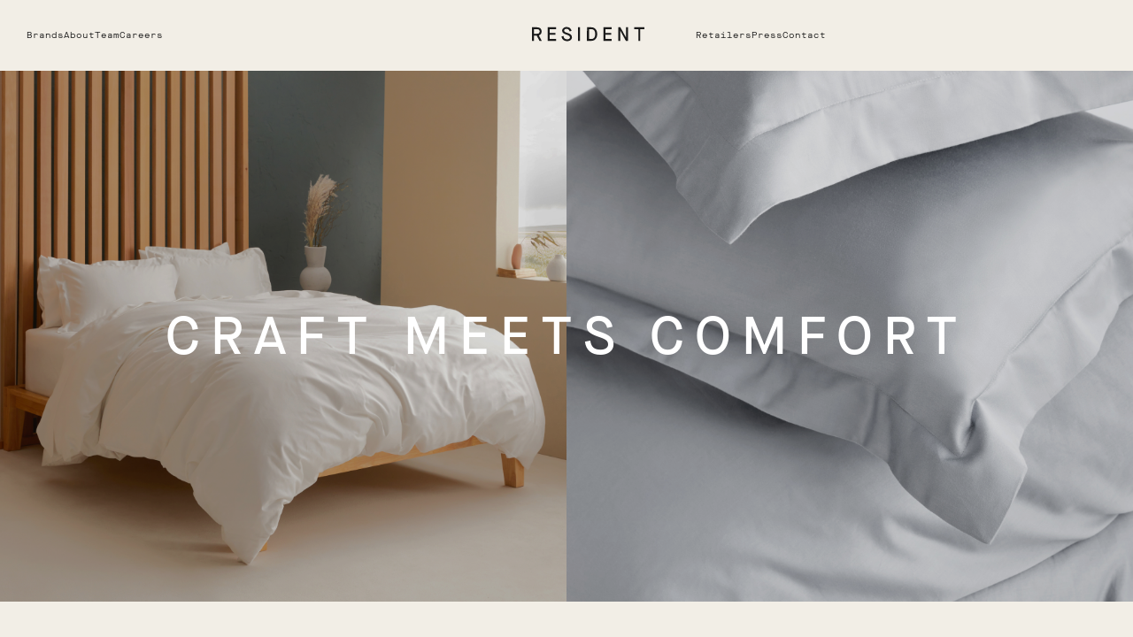

--- FILE ---
content_type: text/html; charset=utf-8
request_url: https://www.residenthome.com/
body_size: 37364
content:
<!DOCTYPE html>
<html lang="en-US" prefix="og: https://ogp.me/ns#">
<head>
<meta charset="UTF-8">
<meta name="viewport" content="width=device-width, initial-scale=1.0, viewport-fit=cover">	<title>
Shop Mattresses, Bed Frames &amp; Bedding Products Online | Resident Home	</title>
<meta name="description" content="Resident Home offers mattresses, bed frames, bedroom furniture &amp; other bedding products for every type of sleeper. Our products are designed to achieve the optimal levels of comfort to give you a great sleeping experience.">
<meta name="robots" content="follow, index, max-snippet:-1, max-video-preview:-1, max-image-preview:large">
<link rel="canonical" href="https://www.residenthome.com/">
<meta property="og:locale" content="en_US">
<meta property="og:type" content="website">
<meta property="og:title" content="Shop Mattresses, Bed Frames &amp; Bedding Products Online | Resident Home">
<meta property="og:description" content="Resident Home offers mattresses, bed frames, bedroom furniture&amp; other bedding products for every type of sleeper. Our products are designed to achieve the optimal levels of comfort to give you a great sleeping experience.">
<meta property="og:url" content="https://www.residenthome.com/">
<meta property="og:updated_time" content="2025-01-16T09:16:57+00:00">
<meta property="og:image" content="https://www.residenthome.com/wp-content/uploads/2021/12/Careers-mobile.jpg">
<meta property="og:image:secure_url" content="https://www.residenthome.com/wp-content/uploads/2021/12/Careers-mobile.jpg">
<meta property="og:image:width" content="750">
<meta property="og:image:height" content="960">
<meta property="og:image:alt" content="Resident Home">
<meta property="og:image:type" content="image/jpeg">
<meta property="article:published_time" content="2021-12-08T10:41:27+00:00">
<meta property="article:modified_time" content="2025-01-16T09:16:57+00:00">
<meta name="twitter:card" content="summary_large_image">
<meta name="twitter:title" content="Shop Mattresses, Bed Frames &amp; Bedding Products Online | Resident Home">
<meta name="twitter:description" content="Resident Home offers mattresses, bed frames, bedroom furniture&amp; other bedding products for every type of sleeper. Our products are designed to achieve the optimal levels of comfort to give you a great sleeping experience.">
<meta name="twitter:image" content="https://www.residenthome.com/wp-content/uploads/2021/12/Careers-mobile.jpg">
<meta name="twitter:label1" content="Written by">
<meta name="twitter:data1" content="Kostas">
<meta name="twitter:label2" content="Time to read">
<meta name="twitter:data2" content="Less than a minute">
<script type="application/ld+json" class="rank-math-schema-pro">{"@context":"https://schema.org","@graph":[{"@type":"Organization","@id":"https://www.residenthome.com/#organization","name":"Resident Home","logo":{"@type":"ImageObject","@id":"https://www.residenthome.com/#logo","url":"https://www.residenthome.com/wp-content/uploads/2019/04/Resident_Logo.jpg","contentUrl":"https://www.residenthome.com/wp-content/uploads/2019/04/Resident_Logo.jpg","inLanguage":"en-US","width":"440","height":"69"}},{"@type":"WebSite","@id":"https://www.residenthome.com/#website","url":"https://www.residenthome.com","publisher":{"@id":"https://www.residenthome.com/#organization"},"inLanguage":"en-US","potentialAction":{"@type":"SearchAction","target":"https://www.residenthome.com/?s={search_term_string}","query-input":"required name=search_term_string"}},{"@type":"ImageObject","@id":"https://www.residenthome.com/wp-content/uploads/2021/12/Cloverlane_Bedroom_SateenWhiteDuvet_ThreeQuarter_HERO-7.jpg","url":"https://www.residenthome.com/wp-content/uploads/2021/12/Cloverlane_Bedroom_SateenWhiteDuvet_ThreeQuarter_HERO-7.jpg","width":"200","height":"200","inLanguage":"en-US"},{"@type":"WebPage","@id":"https://www.residenthome.com/#webpage","url":"https://www.residenthome.com/","name":"Shop Mattresses, Bed Frames &amp; Bedding Products Online | Resident Home","datePublished":"2021-12-08T10:41:27+00:00","dateModified":"2025-01-16T09:16:57+00:00","about":{"@id":"https://www.residenthome.com/#organization"},"isPartOf":{"@id":"https://www.residenthome.com/#website"},"primaryImageOfPage":{"@id":"https://www.residenthome.com/wp-content/uploads/2021/12/Cloverlane_Bedroom_SateenWhiteDuvet_ThreeQuarter_HERO-7.jpg"},"inLanguage":"en-US"},{"@type":"Person","@id":"https://www.residenthome.com/#author","name":"Kostas","image":{"@type":"ImageObject","@id":"https://secure.gravatar.com/avatar/bb478d8eff97ef0dfe63e1ab3e2c1b2e686361b63d1a0dce67e9fb94c2d71d56?s=96&amp;d=mm&amp;r=g","url":"https://secure.gravatar.com/avatar/bb478d8eff97ef0dfe63e1ab3e2c1b2e686361b63d1a0dce67e9fb94c2d71d56?s=96&amp;d=mm&amp;r=g","caption":"Kostas","inLanguage":"en-US"},"worksFor":{"@id":"https://www.residenthome.com/#organization"}},{"@type":"Article","headline":"Shop Mattresses, Bed Frames &amp; Bedding Products Online | Resident Home","keywords":"Resident Home","datePublished":"2021-12-08T10:41:27+00:00","dateModified":"2025-01-16T09:16:57+00:00","author":{"@id":"https://www.residenthome.com/#author","name":"Kostas"},"publisher":{"@id":"https://www.residenthome.com/#organization"},"description":"Resident Home offers mattresses, bed frames, bedroom furniture &amp; other bedding products for every type of sleeper. Our products are designed to achieve the optimal levels of comfort to give you a great sleeping experience.","name":"Shop Mattresses, Bed Frames &amp; Bedding Products Online | Resident Home","@id":"https://www.residenthome.com/#richSnippet","isPartOf":{"@id":"https://www.residenthome.com/#webpage"},"image":{"@id":"https://www.residenthome.com/wp-content/uploads/2021/12/Cloverlane_Bedroom_SateenWhiteDuvet_ThreeQuarter_HERO-7.jpg"},"inLanguage":"en-US","mainEntityOfPage":{"@id":"https://www.residenthome.com/#webpage"}}]}</script>
<link rel="alternate" title="oEmbed (JSON)" type="application/json+oembed" href="https://api.hardypress.com/wordpress/672a1a34a3e59771937a60f1d52a1167fde70f67/oembed/1.0/embed?url=%2F">
<link rel="alternate" title="oEmbed (XML)" type="text/xml+oembed" href="https://api.hardypress.com/wordpress/672a1a34a3e59771937a60f1d52a1167fde70f67/oembed/1.0/embed?url=%2F&amp;format=xml">
<style id="wp-img-auto-sizes-contain-inline-css">img:is([sizes=auto i],[sizes^="auto," i]){contain-intrinsic-size:3000px 1500px}</style>
<style id="classic-theme-styles-inline-css">.wp-block-button__link{color:#fff;background-color:#32373c;border-radius:9999px;box-shadow:none;text-decoration:none;padding:calc(.667em + 2px) calc(1.333em + 2px);font-size:1.125em}.wp-block-file__button{background:#32373c;color:#fff;text-decoration:none}</style>
<style id="global-styles-inline-css">:root{--wp--preset--aspect-ratio--square:1;--wp--preset--aspect-ratio--4-3: 4/3;--wp--preset--aspect-ratio--3-4: 3/4;--wp--preset--aspect-ratio--3-2: 3/2;--wp--preset--aspect-ratio--2-3: 2/3;--wp--preset--aspect-ratio--16-9: 16/9;--wp--preset--aspect-ratio--9-16: 9/16;--wp--preset--color--black:#000;--wp--preset--color--cyan-bluish-gray:#abb8c3;--wp--preset--color--white:#fff;--wp--preset--color--pale-pink:#f78da7;--wp--preset--color--vivid-red:#cf2e2e;--wp--preset--color--luminous-vivid-orange:#ff6900;--wp--preset--color--luminous-vivid-amber:#fcb900;--wp--preset--color--light-green-cyan:#7bdcb5;--wp--preset--color--vivid-green-cyan:#00d084;--wp--preset--color--pale-cyan-blue:#8ed1fc;--wp--preset--color--vivid-cyan-blue:#0693e3;--wp--preset--color--vivid-purple:#9b51e0;--wp--preset--gradient--vivid-cyan-blue-to-vivid-purple:linear-gradient(135deg,#0693e3 0%,#9b51e0 100%);--wp--preset--gradient--light-green-cyan-to-vivid-green-cyan:linear-gradient(135deg,#7adcb4 0%,#00d082 100%);--wp--preset--gradient--luminous-vivid-amber-to-luminous-vivid-orange:linear-gradient(135deg,#fcb900 0%,#ff6900 100%);--wp--preset--gradient--luminous-vivid-orange-to-vivid-red:linear-gradient(135deg,#ff6900 0%,#cf2e2e 100%);--wp--preset--gradient--very-light-gray-to-cyan-bluish-gray:linear-gradient(135deg,#eee 0%,#a9b8c3 100%);--wp--preset--gradient--cool-to-warm-spectrum:linear-gradient(135deg,#4aeadc 0%,#9778d1 20%,#cf2aba 40%,#ee2c82 60%,#fb6962 80%,#fef84c 100%);--wp--preset--gradient--blush-light-purple:linear-gradient(135deg,#ffceec 0%,#9896f0 100%);--wp--preset--gradient--blush-bordeaux:linear-gradient(135deg,#fecda5 0%,#fe2d2d 50%,#6b003e 100%);--wp--preset--gradient--luminous-dusk:linear-gradient(135deg,#ffcb70 0%,#c751c0 50%,#4158d0 100%);--wp--preset--gradient--pale-ocean:linear-gradient(135deg,#fff5cb 0%,#b6e3d4 50%,#33a7b5 100%);--wp--preset--gradient--electric-grass:linear-gradient(135deg,#caf880 0%,#71ce7e 100%);--wp--preset--gradient--midnight:linear-gradient(135deg,#020381 0%,#2874fc 100%);--wp--preset--font-size--small:13px;--wp--preset--font-size--medium:20px;--wp--preset--font-size--large:36px;--wp--preset--font-size--x-large:42px;--wp--preset--spacing--20:.44rem;--wp--preset--spacing--30:.67rem;--wp--preset--spacing--40:1rem;--wp--preset--spacing--50:1.5rem;--wp--preset--spacing--60:2.25rem;--wp--preset--spacing--70:3.38rem;--wp--preset--spacing--80:5.06rem;--wp--preset--shadow--natural:6px 6px 9px rgba(0,0,0,.2);--wp--preset--shadow--deep:12px 12px 50px rgba(0,0,0,.4);--wp--preset--shadow--sharp:6px 6px 0 rgba(0,0,0,.2);--wp--preset--shadow--outlined:6px 6px 0 -3px #fff , 6px 6px #000;--wp--preset--shadow--crisp:6px 6px 0 #000}:where(.is-layout-flex){gap:.5em}:where(.is-layout-grid){gap:.5em}body .is-layout-flex{display:flex}.is-layout-flex{flex-wrap:wrap;align-items:center}.is-layout-flex > :is(*, div){margin:0}body .is-layout-grid{display:grid}.is-layout-grid > :is(*, div){margin:0}:where(.wp-block-columns.is-layout-flex){gap:2em}:where(.wp-block-columns.is-layout-grid){gap:2em}:where(.wp-block-post-template.is-layout-flex){gap:1.25em}:where(.wp-block-post-template.is-layout-grid){gap:1.25em}.has-black-color{color:var(--wp--preset--color--black)!important}.has-cyan-bluish-gray-color{color:var(--wp--preset--color--cyan-bluish-gray)!important}.has-white-color{color:var(--wp--preset--color--white)!important}.has-pale-pink-color{color:var(--wp--preset--color--pale-pink)!important}.has-vivid-red-color{color:var(--wp--preset--color--vivid-red)!important}.has-luminous-vivid-orange-color{color:var(--wp--preset--color--luminous-vivid-orange)!important}.has-luminous-vivid-amber-color{color:var(--wp--preset--color--luminous-vivid-amber)!important}.has-light-green-cyan-color{color:var(--wp--preset--color--light-green-cyan)!important}.has-vivid-green-cyan-color{color:var(--wp--preset--color--vivid-green-cyan)!important}.has-pale-cyan-blue-color{color:var(--wp--preset--color--pale-cyan-blue)!important}.has-vivid-cyan-blue-color{color:var(--wp--preset--color--vivid-cyan-blue)!important}.has-vivid-purple-color{color:var(--wp--preset--color--vivid-purple)!important}.has-black-background-color{background-color:var(--wp--preset--color--black)!important}.has-cyan-bluish-gray-background-color{background-color:var(--wp--preset--color--cyan-bluish-gray)!important}.has-white-background-color{background-color:var(--wp--preset--color--white)!important}.has-pale-pink-background-color{background-color:var(--wp--preset--color--pale-pink)!important}.has-vivid-red-background-color{background-color:var(--wp--preset--color--vivid-red)!important}.has-luminous-vivid-orange-background-color{background-color:var(--wp--preset--color--luminous-vivid-orange)!important}.has-luminous-vivid-amber-background-color{background-color:var(--wp--preset--color--luminous-vivid-amber)!important}.has-light-green-cyan-background-color{background-color:var(--wp--preset--color--light-green-cyan)!important}.has-vivid-green-cyan-background-color{background-color:var(--wp--preset--color--vivid-green-cyan)!important}.has-pale-cyan-blue-background-color{background-color:var(--wp--preset--color--pale-cyan-blue)!important}.has-vivid-cyan-blue-background-color{background-color:var(--wp--preset--color--vivid-cyan-blue)!important}.has-vivid-purple-background-color{background-color:var(--wp--preset--color--vivid-purple)!important}.has-black-border-color{border-color:var(--wp--preset--color--black)!important}.has-cyan-bluish-gray-border-color{border-color:var(--wp--preset--color--cyan-bluish-gray)!important}.has-white-border-color{border-color:var(--wp--preset--color--white)!important}.has-pale-pink-border-color{border-color:var(--wp--preset--color--pale-pink)!important}.has-vivid-red-border-color{border-color:var(--wp--preset--color--vivid-red)!important}.has-luminous-vivid-orange-border-color{border-color:var(--wp--preset--color--luminous-vivid-orange)!important}.has-luminous-vivid-amber-border-color{border-color:var(--wp--preset--color--luminous-vivid-amber)!important}.has-light-green-cyan-border-color{border-color:var(--wp--preset--color--light-green-cyan)!important}.has-vivid-green-cyan-border-color{border-color:var(--wp--preset--color--vivid-green-cyan)!important}.has-pale-cyan-blue-border-color{border-color:var(--wp--preset--color--pale-cyan-blue)!important}.has-vivid-cyan-blue-border-color{border-color:var(--wp--preset--color--vivid-cyan-blue)!important}.has-vivid-purple-border-color{border-color:var(--wp--preset--color--vivid-purple)!important}.has-vivid-cyan-blue-to-vivid-purple-gradient-background{background:var(--wp--preset--gradient--vivid-cyan-blue-to-vivid-purple)!important}.has-light-green-cyan-to-vivid-green-cyan-gradient-background{background:var(--wp--preset--gradient--light-green-cyan-to-vivid-green-cyan)!important}.has-luminous-vivid-amber-to-luminous-vivid-orange-gradient-background{background:var(--wp--preset--gradient--luminous-vivid-amber-to-luminous-vivid-orange)!important}.has-luminous-vivid-orange-to-vivid-red-gradient-background{background:var(--wp--preset--gradient--luminous-vivid-orange-to-vivid-red)!important}.has-very-light-gray-to-cyan-bluish-gray-gradient-background{background:var(--wp--preset--gradient--very-light-gray-to-cyan-bluish-gray)!important}.has-cool-to-warm-spectrum-gradient-background{background:var(--wp--preset--gradient--cool-to-warm-spectrum)!important}.has-blush-light-purple-gradient-background{background:var(--wp--preset--gradient--blush-light-purple)!important}.has-blush-bordeaux-gradient-background{background:var(--wp--preset--gradient--blush-bordeaux)!important}.has-luminous-dusk-gradient-background{background:var(--wp--preset--gradient--luminous-dusk)!important}.has-pale-ocean-gradient-background{background:var(--wp--preset--gradient--pale-ocean)!important}.has-electric-grass-gradient-background{background:var(--wp--preset--gradient--electric-grass)!important}.has-midnight-gradient-background{background:var(--wp--preset--gradient--midnight)!important}.has-small-font-size{font-size:var(--wp--preset--font-size--small)!important}.has-medium-font-size{font-size:var(--wp--preset--font-size--medium)!important}.has-large-font-size{font-size:var(--wp--preset--font-size--large)!important}.has-x-large-font-size{font-size:var(--wp--preset--font-size--x-large)!important}:where(.wp-block-post-template.is-layout-flex){gap:1.25em}:where(.wp-block-post-template.is-layout-grid){gap:1.25em}:where(.wp-block-term-template.is-layout-flex){gap:1.25em}:where(.wp-block-term-template.is-layout-grid){gap:1.25em}:where(.wp-block-columns.is-layout-flex){gap:2em}:where(.wp-block-columns.is-layout-grid){gap:2em}:root :where(.wp-block-pullquote){font-size:1.5em;line-height:1.6}</style>
<link rel="stylesheet" id="hardypress_search-css" href="/wp-content/plugins/hardypress/search.css" type="text/css" media="all">
<link rel="stylesheet" id="theme-style-css" href="/wp-content/themes/wp_resident_home/style.css" type="text/css" media="all">
<link rel="stylesheet" id="elementor-frontend-css" href="/wp-content/uploads/elementor/css/custom-frontend.min.css" type="text/css" media="all">
<link rel="stylesheet" id="widget-spacer-css" href="/wp-content/plugins/elementor/assets/css/widget-spacer.min.css" type="text/css" media="all">
<link rel="stylesheet" id="e-sticky-css" href="/wp-content/plugins/elementor-pro/assets/css/modules/sticky.min.css" type="text/css" media="all">
<link rel="stylesheet" id="widget-icon-list-css" href="/wp-content/uploads/elementor/css/custom-widget-icon-list.min.css" type="text/css" media="all">
<link rel="stylesheet" id="widget-divider-css" href="/wp-content/plugins/elementor/assets/css/widget-divider.min.css" type="text/css" media="all">
<link rel="stylesheet" id="widget-social-icons-css" href="/wp-content/plugins/elementor/assets/css/widget-social-icons.min.css" type="text/css" media="all">
<link rel="stylesheet" id="e-apple-webkit-css" href="/wp-content/uploads/elementor/css/custom-apple-webkit.min.css" type="text/css" media="all">
<link rel="stylesheet" id="elementor-icons-css" href="/wp-content/plugins/elementor/assets/lib/eicons/css/elementor-icons.min.css" type="text/css" media="all">
<link rel="stylesheet" id="elementor-post-452-css" href="/wp-content/uploads/elementor/css/post-452.css" type="text/css" media="all">
<link rel="stylesheet" id="font-awesome-5-all-css" href="/wp-content/plugins/elementor/assets/lib/font-awesome/css/all.min.css" type="text/css" media="all">
<link rel="stylesheet" id="font-awesome-4-shim-css" href="/wp-content/plugins/elementor/assets/lib/font-awesome/css/v4-shims.min.css" type="text/css" media="all">
<link rel="stylesheet" id="widget-heading-css" href="/wp-content/plugins/elementor/assets/css/widget-heading.min.css" type="text/css" media="all">
<link rel="stylesheet" id="swiper-css" href="/wp-content/plugins/elementor/assets/lib/swiper/v8/css/swiper.min.css" type="text/css" media="all">
<link rel="stylesheet" id="e-swiper-css" href="/wp-content/plugins/elementor/assets/css/conditionals/e-swiper.min.css" type="text/css" media="all">
<link rel="stylesheet" id="widget-slides-css" href="/wp-content/uploads/elementor/css/custom-pro-widget-slides.min.css" type="text/css" media="all">
<link rel="stylesheet" id="widget-image-css" href="/wp-content/plugins/elementor/assets/css/widget-image.min.css" type="text/css" media="all">
<link rel="stylesheet" id="elementor-post-431-css" href="/wp-content/uploads/elementor/css/post-431.css" type="text/css" media="all">
<link rel="stylesheet" id="elementor-post-456-css" href="/wp-content/uploads/elementor/css/post-456.css" type="text/css" media="all">
<link rel="stylesheet" id="elementor-post-468-css" href="/wp-content/uploads/elementor/css/post-468.css" type="text/css" media="all">
<link rel="stylesheet" id="jquery-lazyloadxt-spinner-css-css" href="/wp-content/plugins/a3-lazy-load/assets/css/jquery.lazyloadxt.spinner.css" type="text/css" media="all">
<link rel="stylesheet" id="a3a3_lazy_load-css" href="/wp-content/uploads/sass/a3_lazy_load.min.css" type="text/css" media="all">
<link rel="stylesheet" id="elementor-gf-local-roboto-css" href="/wp-content/uploads/elementor/google-fonts/css/roboto.css" type="text/css" media="all">
<link rel="stylesheet" id="elementor-gf-local-robotoslab-css" href="/wp-content/uploads/elementor/google-fonts/css/robotoslab.css" type="text/css" media="all">
<link rel="stylesheet" type="text/css" href="/wp-content/plugins/nextend-smart-slider3-pro/Public/SmartSlider3/Application/Frontend/Assets/dist/smartslider.min.css" media="all">
<link rel="stylesheet" type="text/css" href="https://fonts.googleapis.com/css?display=swap&amp;family=Lato%3A300%2C400%2C300%2C400" media="all">
<style data-related="n2-ss-2">div#n2-ss-2 .n2-ss-slider-1{display:grid;position:relative}div#n2-ss-2 .n2-ss-slider-2{display:grid;position:relative;overflow:hidden;padding:0 0 0 0;border:0 solid RGBA(62,62,62,1);border-radius:0;background-clip:padding-box;background-repeat:repeat;background-position:50% 50%;background-size:cover;background-attachment:scroll;z-index:1}div#n2-ss-2:not(.n2-ss-loaded) .n2-ss-slider-2{background-image:none!important}div#n2-ss-2 .n2-ss-slider-3{display:grid;grid-template-areas:'cover';position:relative;overflow:hidden;z-index:10}div#n2-ss-2 .n2-ss-slider-3>*{grid-area:cover}div#n2-ss-2 .n2-ss-slide-backgrounds,div#n2-ss-2 .n2-ss-slider-3>.n2-ss-divider{position:relative}div#n2-ss-2 .n2-ss-slide-backgrounds{z-index:10}div#n2-ss-2 .n2-ss-slide-backgrounds>*{overflow:hidden}div#n2-ss-2 .n2-ss-slide-background{transform:translateX(-100000px)}div#n2-ss-2 .n2-ss-slider-4{place-self:center;position:relative;width:100%;height:100%;z-index:20;display:grid;grid-template-areas:'slide'}div#n2-ss-2 .n2-ss-slider-4>*{grid-area:slide}div#n2-ss-2.n2-ss-full-page--constrain-ratio .n2-ss-slider-4{height:auto}div#n2-ss-2 .n2-ss-slide{display:grid;place-items:center;grid-auto-columns:100%;position:relative;z-index:20;-webkit-backface-visibility:hidden;transform:translateX(-100000px)}div#n2-ss-2 .n2-ss-slide{perspective:1000px}div#n2-ss-2 .n2-ss-slide-active{z-index:21}.n2-ss-background-animation{position:absolute;top:0;left:0;width:100%;height:100%;z-index:3}div#n2-ss-2 .n-uc-181fd35b6f3aa-inner{border-width:0 0 0 0;border-style:solid;border-color:RGBA(255,255,255,1)}div#n2-ss-2 .n-uc-181fd35b6f3aa-inner:HOVER{border-width:0 0 0 0;border-style:solid;border-color:RGBA(255,255,255,1)}div#n2-ss-2 .n-uc-198b812f87c5d-inner{--n2bgimage:url(/wp-content/uploads/2021/12/Cloverlane_Bedroom_SateenWhiteDuvet_ThreeQuarter_HERO-1-2.jpg);background-position:50% 50% , 50% 50%;border-width:0 0 0 0;border-style:solid;border-color:RGBA(255,255,255,1)}div#n2-ss-2 .n-uc-198b812f87c5d-inner:HOVER{border-width:0 0 0 0;border-style:solid;border-color:RGBA(255,255,255,1)}div#n2-ss-2 .n-uc-1c23cdf21e315-inner{--n2bgimage:url(/wp-content/uploads/2021/12/Cloverlane_Silo_SateenGray_DuvetShams_DETAIL-1-2.jpg);background-position:50% 50% , 50% 50%;border-width:0 0 0 0;border-style:solid;border-color:RGBA(255,255,255,1)}div#n2-ss-2 .n-uc-1c23cdf21e315-inner:HOVER{border-width:0 0 0 0;border-style:solid;border-color:RGBA(255,255,255,1)}div#n2-ss-2 .n-uc-u3JmIUtWGJTU-inner{border-width:0 0 0 0;border-style:solid;border-color:RGBA(255,255,255,1)}div#n2-ss-2 .n-uc-u3JmIUtWGJTU-inner:HOVER{border-width:0 0 0 0;border-style:solid;border-color:RGBA(255,255,255,1)}div#n2-ss-2 .n-uc-SUDxZVETnTmd-inner{--n2bgimage:url(/wp-content/uploads/2021/12/Cloverlane_Bedroom_SateenWhiteDuvet_ThreeQuarter_HERO-1-3.jpg);background-position:50% 50% , 50% 50%;border-width:0 0 0 0;border-style:solid;border-color:RGBA(255,255,255,1)}div#n2-ss-2 .n-uc-SUDxZVETnTmd-inner:HOVER{border-width:0 0 0 0;border-style:solid;border-color:RGBA(255,255,255,1)}div#n2-ss-2 .n-uc-ukugQk2NbPSX-inner{--n2bgimage:url(/wp-content/uploads/2021/12/Cloverlane_Silo_SateenGray_DuvetShams_DETAIL-1-3.jpg);background-position:50% 50% , 50% 50%;border-width:0 0 0 0;border-style:solid;border-color:RGBA(255,255,255,1)}div#n2-ss-2 .n-uc-ukugQk2NbPSX-inner:HOVER{border-width:0 0 0 0;border-style:solid;border-color:RGBA(255,255,255,1)}div#n2-ss-2 .n-uc-hnDil5vmlSbM-inner{border-width:0 0 0 0;border-style:solid;border-color:RGBA(255,255,255,1)}div#n2-ss-2 .n-uc-hnDil5vmlSbM-inner:HOVER{border-width:0 0 0 0;border-style:solid;border-color:RGBA(255,255,255,1)}div#n2-ss-2 .n-uc-g9kBUnfYkKEz-inner{--n2bgimage:url(/wp-content/uploads/2021/12/Cloverlane_Bedroom_SateenWhiteDuvet_ThreeQuarter_HERO-2-1.jpg);background-position:50% 50% , 50% 50%;border-width:0 0 0 0;border-style:solid;border-color:RGBA(255,255,255,1)}div#n2-ss-2 .n-uc-g9kBUnfYkKEz-inner:HOVER{border-width:0 0 0 0;border-style:solid;border-color:RGBA(255,255,255,1)}div#n2-ss-2 .n-uc-ORiZzvwxIkt9-inner{--n2bgimage:url(/wp-content/uploads/2021/12/Cloverlane_Silo_SateenGray_DuvetShams_DETAIL-2-1.jpg);background-position:50% 50% , 50% 50%;border-width:0 0 0 0;border-style:solid;border-color:RGBA(255,255,255,1)}div#n2-ss-2 .n-uc-ORiZzvwxIkt9-inner:HOVER{border-width:0 0 0 0;border-style:solid;border-color:RGBA(255,255,255,1)}div#n2-ss-2 .n-uc-Ofe5s6RUFpHF-inner{border-width:0 0 0 0;border-style:solid;border-color:RGBA(255,255,255,1)}div#n2-ss-2 .n-uc-Ofe5s6RUFpHF-inner:HOVER{border-width:0 0 0 0;border-style:solid;border-color:RGBA(255,255,255,1)}div#n2-ss-2 .n-uc-j9qCNfowz5dr-inner{--n2bgimage:url(/wp-content/uploads/2021/12/Cloverlane_Bedroom_SateenWhiteDuvet_ThreeQuarter_HERO-1-1-2.jpg);background-position:50% 50% , 50% 50%;border-width:0 0 0 0;border-style:solid;border-color:RGBA(255,255,255,1)}div#n2-ss-2 .n-uc-j9qCNfowz5dr-inner:HOVER{border-width:0 0 0 0;border-style:solid;border-color:RGBA(255,255,255,1)}div#n2-ss-2 .n-uc-6DNy0H2RjdEM-inner{--n2bgimage:url(/wp-content/uploads/2021/12/Cloverlane_Silo_SateenGray_DuvetShams_DETAIL-1-1-2.jpg);background-position:50% 50% , 50% 50%;border-width:0 0 0 0;border-style:solid;border-color:RGBA(255,255,255,1)}div#n2-ss-2 .n-uc-6DNy0H2RjdEM-inner:HOVER{border-width:0 0 0 0;border-style:solid;border-color:RGBA(255,255,255,1)}div#n2-ss-2 .n-uc-6FWDUpDJUITx-inner{border-width:0 0 0 0;border-style:solid;border-color:RGBA(255,255,255,1)}div#n2-ss-2 .n-uc-6FWDUpDJUITx-inner:HOVER{border-width:0 0 0 0;border-style:solid;border-color:RGBA(255,255,255,1)}div#n2-ss-2 .n-uc-xHlU7SU0rtOv-inner{--n2bgimage:url(/wp-content/uploads/2021/12/Cloverlane_Bedroom_SateenWhiteDuvet_ThreeQuarter_HERO-1-2-1.jpg);background-position:50% 50% , 50% 50%;border-width:0 0 0 0;border-style:solid;border-color:RGBA(255,255,255,1)}div#n2-ss-2 .n-uc-xHlU7SU0rtOv-inner:HOVER{border-width:0 0 0 0;border-style:solid;border-color:RGBA(255,255,255,1)}div#n2-ss-2 .n-uc-HimH7e6VdhGD-inner{--n2bgimage:url(/wp-content/uploads/2021/12/Cloverlane_Silo_SateenGray_DuvetShams_DETAIL-1-2-1.jpg);background-position:50% 50% , 50% 50%;border-width:0 0 0 0;border-style:solid;border-color:RGBA(255,255,255,1)}div#n2-ss-2 .n-uc-HimH7e6VdhGD-inner:HOVER{border-width:0 0 0 0;border-style:solid;border-color:RGBA(255,255,255,1)}div#n2-ss-2 .n-uc-YzDKMwjQFgQ1-inner{background-color:RGBA(0,0,0,.1)}div#n2-ss-2 .n2-font-6bf71c588b1e2c0dfd4f8fc672f94ca5-hover{font-family:'Maison Neue','Lato';color:#fff;font-size:375%;text-shadow:none;line-height:84px;font-weight:normal;font-style:normal;text-decoration:none;text-align:center;letter-spacing:12px;word-spacing:normal;text-transform:none;font-weight:400}div#n2-ss-2 .n-uc-mjNl2eLulzF8{padding:0 0 0 0}div#n2-ss-2 .n-uc-PA5M0xqBppLp-inner{padding:0 0 0 0;justify-content:center}div#n2-ss-2 .n-uc-PA5M0xqBppLp{align-self:center}div#n2-ss-2 .n-uc-181fd35b6f3aa-inner{padding:0 0 0 0}div#n2-ss-2 .n-uc-181fd35b6f3aa-inner>.n2-ss-layer-row-inner{width:calc(100% + 1px);margin:-0;flex-wrap:nowrap}div#n2-ss-2 .n-uc-181fd35b6f3aa-inner>.n2-ss-layer-row-inner>.n2-ss-layer[data-sstype="col"]{margin:0}div#n2-ss-2 .n-uc-198b812f87c5d-inner{padding:0 0 0 0;justify-content:center}div#n2-ss-2 .n-uc-198b812f87c5d{width:50%}div#n2-ss-2 .n-uc-1c23cdf21e315-inner{padding:10px 10px 10px 10px;justify-content:center}div#n2-ss-2 .n-uc-1c23cdf21e315{width:50%}div#n2-ss-2 .n-uc-virUnC68srzp{padding:0 0 0 0}div#n2-ss-2 .n-uc-CKbKk9ydt8EE-inner{padding:0 0 0 0;justify-content:center}div#n2-ss-2 .n-uc-CKbKk9ydt8EE{align-self:center}div#n2-ss-2 .n-uc-u3JmIUtWGJTU-inner{padding:0 0 0 0}div#n2-ss-2 .n-uc-u3JmIUtWGJTU-inner>.n2-ss-layer-row-inner{width:calc(100% + 1px);margin:-0;flex-wrap:nowrap}div#n2-ss-2 .n-uc-u3JmIUtWGJTU-inner>.n2-ss-layer-row-inner>.n2-ss-layer[data-sstype="col"]{margin:0}div#n2-ss-2 .n-uc-SUDxZVETnTmd-inner{padding:0 0 0 0;justify-content:center}div#n2-ss-2 .n-uc-SUDxZVETnTmd{width:50%}div#n2-ss-2 .n-uc-ukugQk2NbPSX-inner{padding:10px 10px 10px 10px;justify-content:center}div#n2-ss-2 .n-uc-ukugQk2NbPSX{width:50%}div#n2-ss-2 .n-uc-7eDvlaAyQDcD{padding:0 0 0 0}div#n2-ss-2 .n-uc-HFFRkWEdadaL-inner{padding:0 0 0 0;justify-content:center}div#n2-ss-2 .n-uc-HFFRkWEdadaL{align-self:center}div#n2-ss-2 .n-uc-hnDil5vmlSbM-inner{padding:0 0 0 0}div#n2-ss-2 .n-uc-hnDil5vmlSbM-inner>.n2-ss-layer-row-inner{width:calc(100% + 1px);margin:-0;flex-wrap:nowrap}div#n2-ss-2 .n-uc-hnDil5vmlSbM-inner>.n2-ss-layer-row-inner>.n2-ss-layer[data-sstype="col"]{margin:0}div#n2-ss-2 .n-uc-g9kBUnfYkKEz-inner{padding:0 0 0 0;justify-content:center}div#n2-ss-2 .n-uc-g9kBUnfYkKEz{width:50%}div#n2-ss-2 .n-uc-ORiZzvwxIkt9-inner{padding:10px 10px 10px 10px;justify-content:center}div#n2-ss-2 .n-uc-ORiZzvwxIkt9{width:50%}div#n2-ss-2 .n-uc-LvLnvKrlm6or{padding:0 0 0 0}div#n2-ss-2 .n-uc-5ovt0p5VPIQC-inner{padding:0 0 0 0;justify-content:center}div#n2-ss-2 .n-uc-5ovt0p5VPIQC{align-self:center}div#n2-ss-2 .n-uc-Ofe5s6RUFpHF-inner{padding:0 0 0 0}div#n2-ss-2 .n-uc-Ofe5s6RUFpHF-inner>.n2-ss-layer-row-inner{width:calc(100% + 1px);margin:-0;flex-wrap:nowrap}div#n2-ss-2 .n-uc-Ofe5s6RUFpHF-inner>.n2-ss-layer-row-inner>.n2-ss-layer[data-sstype="col"]{margin:0}div#n2-ss-2 .n-uc-j9qCNfowz5dr-inner{padding:0 0 0 0;justify-content:center}div#n2-ss-2 .n-uc-j9qCNfowz5dr{width:50%}div#n2-ss-2 .n-uc-6DNy0H2RjdEM-inner{padding:10px 10px 10px 10px;justify-content:center}div#n2-ss-2 .n-uc-6DNy0H2RjdEM{width:50%}div#n2-ss-2 .n-uc-g7yCL4KQCACc{padding:0 0 0 0}div#n2-ss-2 .n-uc-NdXvrJY8PWLH-inner{padding:0 0 0 0;justify-content:center}div#n2-ss-2 .n-uc-NdXvrJY8PWLH{align-self:center}div#n2-ss-2 .n-uc-6FWDUpDJUITx-inner{padding:0 0 0 0}div#n2-ss-2 .n-uc-6FWDUpDJUITx-inner>.n2-ss-layer-row-inner{width:calc(100% + 1px);margin:-0;flex-wrap:nowrap}div#n2-ss-2 .n-uc-6FWDUpDJUITx-inner>.n2-ss-layer-row-inner>.n2-ss-layer[data-sstype="col"]{margin:0}div#n2-ss-2 .n-uc-xHlU7SU0rtOv-inner{padding:0 0 0 0;justify-content:center}div#n2-ss-2 .n-uc-xHlU7SU0rtOv{width:50%}div#n2-ss-2 .n-uc-HimH7e6VdhGD-inner{padding:10px 10px 10px 10px;justify-content:center}div#n2-ss-2 .n-uc-HimH7e6VdhGD{width:50%}div#n2-ss-2 .n-uc-NTVw5GufgLsv{padding:0 0 0 0}div#n2-ss-2 .n-uc-YzDKMwjQFgQ1-inner{padding:0 0 0 0;justify-content:center}div#n2-ss-2 .n-uc-YzDKMwjQFgQ1{align-self:center}@media (min-width:1200px){div#n2-ss-2 [data-hide-desktopportrait="1"]{display:none!important}}@media (orientation:landscape) and (max-width:1199px) and (min-width:901px),(orientation:portrait) and (max-width:1199px) and (min-width:701px){div#n2-ss-2 .n-uc-181fd35b6f3aa-inner>.n2-ss-layer-row-inner{flex-wrap:nowrap}div#n2-ss-2 .n-uc-198b812f87c5d{width:50%}div#n2-ss-2 .n-uc-1c23cdf21e315{width:50%}div#n2-ss-2 .n-uc-u3JmIUtWGJTU-inner>.n2-ss-layer-row-inner{flex-wrap:nowrap}div#n2-ss-2 .n-uc-SUDxZVETnTmd{width:50%}div#n2-ss-2 .n-uc-ukugQk2NbPSX{width:50%}div#n2-ss-2 .n-uc-hnDil5vmlSbM-inner>.n2-ss-layer-row-inner{flex-wrap:nowrap}div#n2-ss-2 .n-uc-g9kBUnfYkKEz{width:50%}div#n2-ss-2 .n-uc-ORiZzvwxIkt9{width:50%}div#n2-ss-2 .n-uc-Ofe5s6RUFpHF-inner>.n2-ss-layer-row-inner{flex-wrap:nowrap}div#n2-ss-2 .n-uc-j9qCNfowz5dr{width:50%}div#n2-ss-2 .n-uc-6DNy0H2RjdEM{width:50%}div#n2-ss-2 .n-uc-6FWDUpDJUITx-inner>.n2-ss-layer-row-inner{flex-wrap:nowrap}div#n2-ss-2 .n-uc-xHlU7SU0rtOv{width:50%}div#n2-ss-2 .n-uc-HimH7e6VdhGD{width:50%}div#n2-ss-2 .n-uc-1633fdbb8f987{--ssfont-scale:.66}div#n2-ss-2 [data-hide-tabletportrait="1"]{display:none!important}}@media (orientation:landscape) and (max-width:900px),(orientation:portrait) and (max-width:700px){div#n2-ss-2 .n-uc-181fd35b6f3aa-inner>.n2-ss-layer-row-inner{flex-wrap:wrap}div#n2-ss-2 .n-uc-198b812f87c5d{width:calc(100% - 0px)}div#n2-ss-2 .n-uc-1c23cdf21e315{width:calc(100% - 0px)}div#n2-ss-2 .n-uc-u3JmIUtWGJTU-inner>.n2-ss-layer-row-inner{flex-wrap:wrap}div#n2-ss-2 .n-uc-SUDxZVETnTmd{width:calc(100% - 0px)}div#n2-ss-2 .n-uc-ukugQk2NbPSX{width:calc(100% - 0px)}div#n2-ss-2 .n-uc-hnDil5vmlSbM-inner>.n2-ss-layer-row-inner{flex-wrap:wrap}div#n2-ss-2 .n-uc-g9kBUnfYkKEz{width:calc(100% - 0px)}div#n2-ss-2 .n-uc-ORiZzvwxIkt9{width:calc(100% - 0px)}div#n2-ss-2 .n-uc-Ofe5s6RUFpHF-inner>.n2-ss-layer-row-inner{flex-wrap:wrap}div#n2-ss-2 .n-uc-j9qCNfowz5dr{width:calc(100% - 0px)}div#n2-ss-2 .n-uc-6DNy0H2RjdEM{width:calc(100% - 0px)}div#n2-ss-2 .n-uc-6FWDUpDJUITx-inner>.n2-ss-layer-row-inner{flex-wrap:wrap}div#n2-ss-2 .n-uc-xHlU7SU0rtOv{width:calc(100% - 0px)}div#n2-ss-2 .n-uc-HimH7e6VdhGD{width:calc(100% - 0px)}div#n2-ss-2 .n-uc-1633fdbb8f987{--ssfont-scale:.5}div#n2-ss-2 [data-hide-mobileportrait="1"]{display:none!important}}</style>
<style data-related="n2-ss-7">div#n2-ss-7 .n2-ss-slider-1{display:grid;position:relative}div#n2-ss-7 .n2-ss-slider-2{display:grid;position:relative;overflow:hidden;padding:0 0 0 0;border:0 solid RGBA(62,62,62,1);border-radius:0;background-clip:padding-box;background-repeat:repeat;background-position:50% 50%;background-size:cover;background-attachment:scroll;z-index:1}div#n2-ss-7:not(.n2-ss-loaded) .n2-ss-slider-2{background-image:none!important}div#n2-ss-7 .n2-ss-slider-3{display:grid;grid-template-areas:'cover';position:relative;overflow:hidden;z-index:10}div#n2-ss-7 .n2-ss-slider-3>*{grid-area:cover}div#n2-ss-7 .n2-ss-slide-backgrounds,div#n2-ss-7 .n2-ss-slider-3>.n2-ss-divider{position:relative}div#n2-ss-7 .n2-ss-slide-backgrounds{z-index:10}div#n2-ss-7 .n2-ss-slide-backgrounds>*{overflow:hidden}div#n2-ss-7 .n2-ss-slide-background{transform:translateX(-100000px)}div#n2-ss-7 .n2-ss-slider-4{place-self:center;position:relative;width:100%;height:100%;z-index:20;display:grid;grid-template-areas:'slide'}div#n2-ss-7 .n2-ss-slider-4>*{grid-area:slide}div#n2-ss-7.n2-ss-full-page--constrain-ratio .n2-ss-slider-4{height:auto}div#n2-ss-7 .n2-ss-slide{display:grid;place-items:center;grid-auto-columns:100%;position:relative;z-index:20;-webkit-backface-visibility:hidden;transform:translateX(-100000px)}div#n2-ss-7 .n2-ss-slide{perspective:1000px}div#n2-ss-7 .n2-ss-slide-active{z-index:21}.n2-ss-background-animation{position:absolute;top:0;left:0;width:100%;height:100%;z-index:3}div#n2-ss-7 .n-uc-YnzDiW7X548f-inner{border-width:0 0 0 0;border-style:solid;border-color:RGBA(255,255,255,1)}div#n2-ss-7 .n-uc-YnzDiW7X548f-inner:HOVER{border-width:0 0 0 0;border-style:solid;border-color:RGBA(255,255,255,1)}div#n2-ss-7 .n-uc-QiAtcTKbhoY1-inner{--n2bgimage:url(/wp-content/uploads/2021/12/Cloverlane_Bedroom_SateenWhiteDuvet_ThreeQuarter_HERO-1.jpg);background-position:50% 50% , 50% 50%;border-width:0 0 0 0;border-style:solid;border-color:RGBA(255,255,255,1)}div#n2-ss-7 .n-uc-QiAtcTKbhoY1-inner:HOVER{border-width:0 0 0 0;border-style:solid;border-color:RGBA(255,255,255,1)}div#n2-ss-7 .n-uc-1ik5rk26R2Hf-inner{border-width:0 0 0 0;border-style:solid;border-color:RGBA(255,255,255,1)}div#n2-ss-7 .n-uc-1ik5rk26R2Hf-inner:HOVER{border-width:0 0 0 0;border-style:solid;border-color:RGBA(255,255,255,1)}div#n2-ss-7 .n-uc-uETlU8bYZB1m-inner{--n2bgimage:url(/wp-content/uploads/2021/12/Cloverlane_Silo_SateenGray_DuvetShams_DETAIL-1.jpg);background-position:50% 50% , 50% 50%;border-width:0 0 0 0;border-style:solid;border-color:RGBA(255,255,255,1)}div#n2-ss-7 .n-uc-uETlU8bYZB1m-inner:HOVER{border-width:0 0 0 0;border-style:solid;border-color:RGBA(255,255,255,1)}div#n2-ss-7 .n-uc-KsJdMnbL60OK-inner{border-width:0 0 0 0;border-style:solid;border-color:RGBA(255,255,255,1)}div#n2-ss-7 .n-uc-KsJdMnbL60OK-inner:HOVER{border-width:0 0 0 0;border-style:solid;border-color:RGBA(255,255,255,1)}div#n2-ss-7 .n-uc-JoJwE54JJDb6-inner{--n2bgimage:url(/wp-content/uploads/2021/12/Cloverlane_Bedroom_SateenWhiteDuvet_ThreeQuarter_HERO-2.jpg);background-position:50% 50% , 31% 46%;border-width:0 0 0 0;border-style:solid;border-color:RGBA(255,255,255,1)}div#n2-ss-7 .n-uc-JoJwE54JJDb6-inner:HOVER{border-width:0 0 0 0;border-style:solid;border-color:RGBA(255,255,255,1)}div#n2-ss-7 .n-uc-K5n1xiZrpIob-inner{border-width:0 0 0 0;border-style:solid;border-color:RGBA(255,255,255,1)}div#n2-ss-7 .n-uc-K5n1xiZrpIob-inner:HOVER{border-width:0 0 0 0;border-style:solid;border-color:RGBA(255,255,255,1)}div#n2-ss-7 .n-uc-dA0lmRXjuFU1-inner{--n2bgimage:url(/wp-content/uploads/2021/12/Cloverlane_Silo_SateenGray_DuvetShams_DETAIL-2.jpg);background-position:50% 50% , 50% 50%;border-width:0 0 0 0;border-style:solid;border-color:RGBA(255,255,255,1)}div#n2-ss-7 .n-uc-dA0lmRXjuFU1-inner:HOVER{border-width:0 0 0 0;border-style:solid;border-color:RGBA(255,255,255,1)}div#n2-ss-7 .n-uc-4YJdURphF1FB-inner{border-width:0 0 0 0;border-style:solid;border-color:RGBA(255,255,255,1)}div#n2-ss-7 .n-uc-4YJdURphF1FB-inner:HOVER{border-width:0 0 0 0;border-style:solid;border-color:RGBA(255,255,255,1)}div#n2-ss-7 .n-uc-rKeGpbLU7u9s-inner{--n2bgimage:url(/wp-content/uploads/2021/12/Cloverlane_Bedroom_SateenWhiteDuvet_ThreeQuarter_HERO-1-1.jpg);background-position:50% 50% , 50% 50%;border-width:0 0 0 0;border-style:solid;border-color:RGBA(255,255,255,1)}div#n2-ss-7 .n-uc-rKeGpbLU7u9s-inner:HOVER{border-width:0 0 0 0;border-style:solid;border-color:RGBA(255,255,255,1)}div#n2-ss-7 .n-uc-dXemLMBySkrF-inner{border-width:0 0 0 0;border-style:solid;border-color:RGBA(255,255,255,1)}div#n2-ss-7 .n-uc-dXemLMBySkrF-inner:HOVER{border-width:0 0 0 0;border-style:solid;border-color:RGBA(255,255,255,1)}div#n2-ss-7 .n-uc-rEjfc6puAtOG-inner{--n2bgimage:url(/wp-content/uploads/2021/12/Cloverlane_Silo_SateenGray_DuvetShams_DETAIL-1-1.jpg);background-position:50% 50% , 51% 44%;border-width:0 0 0 0;border-style:solid;border-color:RGBA(255,255,255,1)}div#n2-ss-7 .n-uc-rEjfc6puAtOG-inner:HOVER{border-width:0 0 0 0;border-style:solid;border-color:RGBA(255,255,255,1)}div#n2-ss-7 .n-uc-ruafSDwBvJce-inner{border-width:0 0 0 0;border-style:solid;border-color:RGBA(255,255,255,1)}div#n2-ss-7 .n-uc-ruafSDwBvJce-inner:HOVER{border-width:0 0 0 0;border-style:solid;border-color:RGBA(255,255,255,1)}div#n2-ss-7 .n-uc-2az78riFBmFn-inner{--n2bgimage:url(/wp-content/uploads/2021/12/Cloverlane_Bedroom_SateenWhiteDuvet_ThreeQuarter_HERO-1-1-1.jpg);background-position:50% 50% , 50% 50%;border-width:0 0 0 0;border-style:solid;border-color:RGBA(255,255,255,1)}div#n2-ss-7 .n-uc-2az78riFBmFn-inner:HOVER{border-width:0 0 0 0;border-style:solid;border-color:RGBA(255,255,255,1)}div#n2-ss-7 .n-uc-FOM5v5T5Gaog-inner{border-width:0 0 0 0;border-style:solid;border-color:RGBA(255,255,255,1)}div#n2-ss-7 .n-uc-FOM5v5T5Gaog-inner:HOVER{border-width:0 0 0 0;border-style:solid;border-color:RGBA(255,255,255,1)}div#n2-ss-7 .n-uc-umbqOd42NQAm-inner{--n2bgimage:url(/wp-content/uploads/2021/12/Cloverlane_Silo_SateenGray_DuvetShams_DETAIL-1-1-1.jpg);background-position:50% 50% , 50% 50%;border-width:0 0 0 0;border-style:solid;border-color:RGBA(255,255,255,1)}div#n2-ss-7 .n-uc-umbqOd42NQAm-inner:HOVER{border-width:0 0 0 0;border-style:solid;border-color:RGBA(255,255,255,1)}div#n2-ss-7 .n2-font-6a56198535b8e2d09eff4545982eb495-hover{font-family:'Maison Neue','Lato';color:#fff;font-size:200%;text-shadow:none;line-height:45px;font-weight:normal;font-style:normal;text-decoration:none;text-align:center;letter-spacing:6px;word-spacing:normal;text-transform:none;font-weight:400}div#n2-ss-7 .n-uc-Shgnkx2gi7tm{padding:0 0 0 0}div#n2-ss-7 .n-uc-SIpkYKtj4Cvk-inner{padding:0 0 0 0;justify-content:center}div#n2-ss-7 .n-uc-SIpkYKtj4Cvk{align-self:center}div#n2-ss-7 .n-uc-YnzDiW7X548f-inner{padding:0 0 0 0}div#n2-ss-7 .n-uc-YnzDiW7X548f-inner>.n2-ss-layer-row-inner{width:calc(100% + 1px);margin:-0;flex-wrap:nowrap}div#n2-ss-7 .n-uc-YnzDiW7X548f-inner>.n2-ss-layer-row-inner>.n2-ss-layer[data-sstype="col"]{margin:0}div#n2-ss-7 .n-uc-QiAtcTKbhoY1-inner{padding:0 0 0 0;justify-content:center}div#n2-ss-7 .n-uc-QiAtcTKbhoY1{width:100%}div#n2-ss-7 .n-uc-zPrO6rMi0hCX{padding:0 0 0 0}div#n2-ss-7 .n-uc-SU3wHEW1oLTf-inner{padding:0 0 0 0;justify-content:center}div#n2-ss-7 .n-uc-SU3wHEW1oLTf{align-self:center}div#n2-ss-7 .n-uc-1ik5rk26R2Hf-inner{padding:0 0 0 0}div#n2-ss-7 .n-uc-1ik5rk26R2Hf-inner>.n2-ss-layer-row-inner{width:calc(100% + 1px);margin:-0;flex-wrap:nowrap}div#n2-ss-7 .n-uc-1ik5rk26R2Hf-inner>.n2-ss-layer-row-inner>.n2-ss-layer[data-sstype="col"]{margin:0}div#n2-ss-7 .n-uc-uETlU8bYZB1m-inner{padding:0 0 0 0;justify-content:center}div#n2-ss-7 .n-uc-uETlU8bYZB1m{width:100%}div#n2-ss-7 .n-uc-u7enNy5efC2d{padding:0 0 0 0}div#n2-ss-7 .n-uc-KPLzQsePYbwn-inner{padding:0 0 0 0;justify-content:center}div#n2-ss-7 .n-uc-KPLzQsePYbwn{align-self:center}div#n2-ss-7 .n-uc-KsJdMnbL60OK-inner{padding:0 0 0 0}div#n2-ss-7 .n-uc-KsJdMnbL60OK-inner>.n2-ss-layer-row-inner{width:calc(100% + 1px);margin:-0;flex-wrap:nowrap}div#n2-ss-7 .n-uc-KsJdMnbL60OK-inner>.n2-ss-layer-row-inner>.n2-ss-layer[data-sstype="col"]{margin:0}div#n2-ss-7 .n-uc-JoJwE54JJDb6-inner{padding:0 0 0 0;justify-content:center}div#n2-ss-7 .n-uc-JoJwE54JJDb6{width:100%}div#n2-ss-7 .n-uc-7OFMTlvHjnV1{padding:0 0 0 0}div#n2-ss-7 .n-uc-5T32NtsghK7U-inner{padding:0 0 0 0;justify-content:center}div#n2-ss-7 .n-uc-5T32NtsghK7U{align-self:center}div#n2-ss-7 .n-uc-K5n1xiZrpIob-inner{padding:0 0 0 0}div#n2-ss-7 .n-uc-K5n1xiZrpIob-inner>.n2-ss-layer-row-inner{width:calc(100% + 1px);margin:-0;flex-wrap:nowrap}div#n2-ss-7 .n-uc-K5n1xiZrpIob-inner>.n2-ss-layer-row-inner>.n2-ss-layer[data-sstype="col"]{margin:0}div#n2-ss-7 .n-uc-dA0lmRXjuFU1-inner{padding:0 0 0 0;justify-content:center}div#n2-ss-7 .n-uc-dA0lmRXjuFU1{width:100%}div#n2-ss-7 .n-uc-tZoLgaFRVjH8{padding:0 0 0 0}div#n2-ss-7 .n-uc-VEsMzIAj2aoi-inner{padding:0 0 0 0;justify-content:center}div#n2-ss-7 .n-uc-VEsMzIAj2aoi{align-self:center}div#n2-ss-7 .n-uc-4YJdURphF1FB-inner{padding:0 0 0 0}div#n2-ss-7 .n-uc-4YJdURphF1FB-inner>.n2-ss-layer-row-inner{width:calc(100% + 1px);margin:-0;flex-wrap:nowrap}div#n2-ss-7 .n-uc-4YJdURphF1FB-inner>.n2-ss-layer-row-inner>.n2-ss-layer[data-sstype="col"]{margin:0}div#n2-ss-7 .n-uc-rKeGpbLU7u9s-inner{padding:0 0 0 0;justify-content:center}div#n2-ss-7 .n-uc-rKeGpbLU7u9s{width:100%}div#n2-ss-7 .n-uc-CmfRl5oQMqBV{padding:0 0 0 0}div#n2-ss-7 .n-uc-I5zBwZn37txX-inner{padding:0 0 0 0;justify-content:center}div#n2-ss-7 .n-uc-I5zBwZn37txX{align-self:center}div#n2-ss-7 .n-uc-dXemLMBySkrF-inner{padding:0 0 0 0}div#n2-ss-7 .n-uc-dXemLMBySkrF-inner>.n2-ss-layer-row-inner{width:calc(100% + 1px);margin:-0;flex-wrap:nowrap}div#n2-ss-7 .n-uc-dXemLMBySkrF-inner>.n2-ss-layer-row-inner>.n2-ss-layer[data-sstype="col"]{margin:0}div#n2-ss-7 .n-uc-rEjfc6puAtOG-inner{padding:0 0 0 0;justify-content:center}div#n2-ss-7 .n-uc-rEjfc6puAtOG{width:100%}div#n2-ss-7 .n-uc-XB6A33TROu44{padding:0 0 0 0}div#n2-ss-7 .n-uc-F6sW0Lp5lagt-inner{padding:0 0 0 0;justify-content:center}div#n2-ss-7 .n-uc-F6sW0Lp5lagt{align-self:center}div#n2-ss-7 .n-uc-ruafSDwBvJce-inner{padding:0 0 0 0}div#n2-ss-7 .n-uc-ruafSDwBvJce-inner>.n2-ss-layer-row-inner{width:calc(100% + 1px);margin:-0;flex-wrap:nowrap}div#n2-ss-7 .n-uc-ruafSDwBvJce-inner>.n2-ss-layer-row-inner>.n2-ss-layer[data-sstype="col"]{margin:0}div#n2-ss-7 .n-uc-2az78riFBmFn-inner{padding:0 0 0 0;justify-content:center}div#n2-ss-7 .n-uc-2az78riFBmFn{width:100%}div#n2-ss-7 .n-uc-FGhituGGnbEm{padding:0 0 0 0}div#n2-ss-7 .n-uc-hNjLhkTpkkbU-inner{padding:0 0 0 0;justify-content:center}div#n2-ss-7 .n-uc-hNjLhkTpkkbU{align-self:center}div#n2-ss-7 .n-uc-FOM5v5T5Gaog-inner{padding:0 0 0 0}div#n2-ss-7 .n-uc-FOM5v5T5Gaog-inner>.n2-ss-layer-row-inner{width:calc(100% + 1px);margin:-0;flex-wrap:nowrap}div#n2-ss-7 .n-uc-FOM5v5T5Gaog-inner>.n2-ss-layer-row-inner>.n2-ss-layer[data-sstype="col"]{margin:0}div#n2-ss-7 .n-uc-umbqOd42NQAm-inner{padding:0 0 0 0;justify-content:center}div#n2-ss-7 .n-uc-umbqOd42NQAm{width:100%}div#n2-ss-7 .n-uc-o0rcA7pOLeJ6{padding:10px 10px 10px 10px}div#n2-ss-7 .n-uc-UoSxYo49GQgx-inner{padding:10px 10px 10px 10px;justify-content:center}div#n2-ss-7 .n-uc-UoSxYo49GQgx{align-self:center}@media (min-width:1200px){div#n2-ss-7 [data-hide-desktopportrait="1"]{display:none!important}.n2-section-smartslider[data-ssid="7"]{display:none}}@media (orientation:landscape) and (max-width:1199px) and (min-width:901px),(orientation:portrait) and (max-width:1199px) and (min-width:701px){div#n2-ss-7 .n-uc-YnzDiW7X548f-inner>.n2-ss-layer-row-inner{flex-wrap:nowrap}div#n2-ss-7 .n-uc-QiAtcTKbhoY1{width:100%}div#n2-ss-7 .n-uc-1ik5rk26R2Hf-inner>.n2-ss-layer-row-inner{flex-wrap:nowrap}div#n2-ss-7 .n-uc-uETlU8bYZB1m{width:100%}div#n2-ss-7 .n-uc-KsJdMnbL60OK-inner>.n2-ss-layer-row-inner{flex-wrap:nowrap}div#n2-ss-7 .n-uc-JoJwE54JJDb6{width:100%}div#n2-ss-7 .n-uc-K5n1xiZrpIob-inner>.n2-ss-layer-row-inner{flex-wrap:nowrap}div#n2-ss-7 .n-uc-dA0lmRXjuFU1{width:100%}div#n2-ss-7 .n-uc-4YJdURphF1FB-inner>.n2-ss-layer-row-inner{flex-wrap:nowrap}div#n2-ss-7 .n-uc-rKeGpbLU7u9s{width:100%}div#n2-ss-7 .n-uc-dXemLMBySkrF-inner>.n2-ss-layer-row-inner{flex-wrap:nowrap}div#n2-ss-7 .n-uc-rEjfc6puAtOG{width:100%}div#n2-ss-7 .n-uc-ruafSDwBvJce-inner>.n2-ss-layer-row-inner{flex-wrap:nowrap}div#n2-ss-7 .n-uc-2az78riFBmFn{width:100%}div#n2-ss-7 .n-uc-FOM5v5T5Gaog-inner>.n2-ss-layer-row-inner{flex-wrap:nowrap}div#n2-ss-7 .n-uc-umbqOd42NQAm{width:100%}div#n2-ss-7 [data-hide-tabletportrait="1"]{display:none!important}.n2-section-smartslider[data-ssid="7"]{display:none}}@media (orientation:landscape) and (max-width:900px),(orientation:portrait) and (max-width:700px){div#n2-ss-7 .n-uc-YnzDiW7X548f-inner>.n2-ss-layer-row-inner{flex-wrap:wrap}div#n2-ss-7 .n-uc-QiAtcTKbhoY1{width:calc(100% - 0px)}div#n2-ss-7 .n-uc-1ik5rk26R2Hf-inner>.n2-ss-layer-row-inner{flex-wrap:wrap}div#n2-ss-7 .n-uc-uETlU8bYZB1m{width:calc(100% - 0px)}div#n2-ss-7 .n-uc-KsJdMnbL60OK-inner>.n2-ss-layer-row-inner{flex-wrap:wrap}div#n2-ss-7 .n-uc-JoJwE54JJDb6{width:calc(100% - 0px)}div#n2-ss-7 .n-uc-K5n1xiZrpIob-inner>.n2-ss-layer-row-inner{flex-wrap:wrap}div#n2-ss-7 .n-uc-dA0lmRXjuFU1{width:calc(100% - 0px)}div#n2-ss-7 .n-uc-4YJdURphF1FB-inner>.n2-ss-layer-row-inner{flex-wrap:wrap}div#n2-ss-7 .n-uc-rKeGpbLU7u9s{width:calc(100% - 0px)}div#n2-ss-7 .n-uc-dXemLMBySkrF-inner>.n2-ss-layer-row-inner{flex-wrap:wrap}div#n2-ss-7 .n-uc-rEjfc6puAtOG{width:calc(100% - 0px)}div#n2-ss-7 .n-uc-ruafSDwBvJce-inner>.n2-ss-layer-row-inner{flex-wrap:wrap}div#n2-ss-7 .n-uc-2az78riFBmFn{width:calc(100% - 0px)}div#n2-ss-7 .n-uc-FOM5v5T5Gaog-inner>.n2-ss-layer-row-inner{flex-wrap:wrap}div#n2-ss-7 .n-uc-umbqOd42NQAm{width:calc(100% - 0px)}div#n2-ss-7 [data-hide-mobileportrait="1"]{display:none!important}}</style>
<script>(function(){this._N2=this._N2||{_r:[],_d:[],r:function(){this._r.push(arguments)},d:function(){this._d.push(arguments)}}}).call(window);!function(e,i,o,r){(i=e.match(/(Chrome|Firefox|Safari)\/(\d+)\./))&&("Chrome"==i[1]?r=+i[2]>=32:"Firefox"==i[1]?r=+i[2]>=65:"Safari"==i[1]&&(o=e.match(/Version\/(\d+)/)||e.match(/(\d+)[0-9_]+like Mac/))&&(r=+o[1]>=14),r&&document.documentElement.classList.add("n2webp"))}(navigator.userAgent);</script><script src="/wp-content/plugins/nextend-smart-slider3-pro/Public/SmartSlider3/Application/Frontend/Assets/dist/n2.min.js" defer async></script>
<script src="/wp-content/plugins/nextend-smart-slider3-pro/Public/SmartSlider3/Application/Frontend/Assets/dist/smartslider-frontend.min.js" defer async></script>
<script src="/wp-content/plugins/nextend-smart-slider3-pro/Public/SmartSlider3/Slider/SliderType/Simple/Assets/dist/ss-simple.min.js" defer async></script>
<script src="/wp-content/plugins/nextend-smart-slider3-pro/Public/SmartSlider3Pro/Application/Frontend/Assets/dist/particle.min.js" defer async></script>
<script>_N2.r('documentReady',function(){_N2.r(["documentReady","smartslider-frontend","ss-simple"],function(){new _N2.SmartSliderSimple('n2-ss-2',{"admin":false,"background.video.mobile":1,"loadingTime":2000,"randomize":{"randomize":0,"randomizeFirst":0},"callbacks":"","alias":{"id":0,"smoothScroll":0,"slideSwitch":0,"scroll":1},"align":"normal","isDelayed":0,"responsive":{"mediaQueries":{"all":false,"desktopportrait":["(min-width: 1200px)"],"tabletportrait":["(orientation: landscape) and (max-width: 1199px) and (min-width: 901px)","(orientation: portrait) and (max-width: 1199px) and (min-width: 701px)"],"mobileportrait":["(orientation: landscape) and (max-width: 900px)","(orientation: portrait) and (max-width: 700px)"]},"base":{"slideOuterWidth":1920,"slideOuterHeight":900,"sliderWidth":1920,"sliderHeight":900,"slideWidth":1920,"slideHeight":900},"hideOn":{"desktopLandscape":false,"desktopPortrait":false,"tabletLandscape":false,"tabletPortrait":false,"mobileLandscape":false,"mobilePortrait":false},"onResizeEnabled":true,"type":"fullwidth","sliderHeightBasedOn":"real","focusUser":1,"focusEdge":"auto","breakpoints":[{"device":"tabletPortrait","type":"max-screen-width","portraitWidth":1199,"landscapeWidth":1199},{"device":"mobilePortrait","type":"max-screen-width","portraitWidth":700,"landscapeWidth":900}],"enabledDevices":{"desktopLandscape":0,"desktopPortrait":1,"tabletLandscape":0,"tabletPortrait":1,"mobileLandscape":0,"mobilePortrait":1},"sizes":{"desktopPortrait":{"width":1920,"height":900,"max":3000,"min":1200},"tabletPortrait":{"width":701,"height":328,"customHeight":false,"max":1199,"min":701},"mobilePortrait":{"width":320,"height":150,"customHeight":false,"max":900,"min":320}},"overflowHiddenPage":0,"focus":{"offsetTop":"#wpadminbar","offsetBottom":""}},"controls":{"mousewheel":0,"touch":"0","keyboard":0,"blockCarouselInteraction":1},"playWhenVisible":1,"playWhenVisibleAt":0.5,"lazyLoad":0,"lazyLoadNeighbor":0,"blockrightclick":0,"maintainSession":0,"autoplay":{"enabled":1,"start":1,"duration":2400,"autoplayLoop":1,"allowReStart":0,"pause":{"click":0,"mouse":"0","mediaStarted":0},"resume":{"click":0,"mouse":"0","mediaEnded":0,"slidechanged":0},"interval":1,"intervalModifier":"loop","intervalSlide":"current"},"perspective":1000,"layerMode":{"playOnce":0,"playFirstLayer":1,"mode":"skippable","inAnimation":"mainInEnd"},"parallax":{"enabled":1,"mobile":0,"is3D":0,"animate":1,"horizontal":"mouse","vertical":"mouse","origin":"slider","scrollmove":"both"},"postBackgroundAnimations":0,"bgAnimations":0,"particlejs":{"particles":{"number":{"value":"160","density":{"enable":true,"value_area":800}},"color":{"value":"#ffffff"},"shape":{"type":"circle","stroke":{"width":0,"color":"#000000"},"polygon":{"nb_sides":5},"image":{"src":"img\/github.svg","width":100,"height":100}},"opacity":{"value":1,"random":true,"anim":{"enable":true,"speed":1,"opacity_min":0,"sync":false}},"size":{"value":3,"random":true,"anim":{"enable":false,"speed":4,"size_min":0.3,"sync":false}},"line_linked":{"enable":false,"distance":150,"color":"#ffffff","opacity":0.4,"width":1},"move":{"enable":true,"speed":1,"direction":"none","random":true,"straight":false,"out_mode":"out","bounce":false,"attract":{"enable":false,"rotateX":600,"rotateY":600}}},"interactivity":{"detect_on":"canvas","events":{"onhover":{"enable":1,"mode":"bubble"},"onclick":{"enable":1,"mode":"repulse"},"resize":true},"modes":{"grab":{"distance":400,"line_linked":{"opacity":1}},"bubble":{"distance":250,"size":0,"duration":2,"opacity":0,"speed":3},"repulse":{"distance":400,"duration":0.4},"push":{"particles_nb":4},"remove":{"particles_nb":2}}},"retina_detect":true,"mobile":0},"mainanimation":{"type":"crossfade","duration":1600,"delay":0,"ease":"easeOutQuad","shiftedBackgroundAnimation":"auto"},"carousel":1,"initCallbacks":function(){}})});_N2.r(["documentReady","smartslider-frontend","ss-simple"],function(){new _N2.SmartSliderSimple('n2-ss-7',{"admin":false,"background.video.mobile":1,"loadingTime":2000,"randomize":{"randomize":0,"randomizeFirst":0},"callbacks":"","alias":{"id":0,"smoothScroll":0,"slideSwitch":0,"scroll":1},"align":"normal","isDelayed":0,"responsive":{"mediaQueries":{"all":false,"desktopportrait":["(min-width: 1200px)"],"tabletportrait":["(orientation: landscape) and (max-width: 1199px) and (min-width: 901px)","(orientation: portrait) and (max-width: 1199px) and (min-width: 701px)"],"mobileportrait":["(orientation: landscape) and (max-width: 900px)","(orientation: portrait) and (max-width: 700px)"]},"base":{"slideOuterWidth":375,"slideOuterHeight":688,"sliderWidth":375,"sliderHeight":688,"slideWidth":375,"slideHeight":688},"hideOn":{"desktopLandscape":false,"desktopPortrait":true,"tabletLandscape":false,"tabletPortrait":true,"mobileLandscape":false,"mobilePortrait":false},"onResizeEnabled":true,"type":"fullwidth","sliderHeightBasedOn":"real","focusUser":1,"focusEdge":"auto","breakpoints":[{"device":"tabletPortrait","type":"max-screen-width","portraitWidth":1199,"landscapeWidth":1199},{"device":"mobilePortrait","type":"max-screen-width","portraitWidth":700,"landscapeWidth":900}],"enabledDevices":{"desktopLandscape":0,"desktopPortrait":1,"tabletLandscape":0,"tabletPortrait":1,"mobileLandscape":0,"mobilePortrait":1},"sizes":{"desktopPortrait":{"width":375,"height":688,"max":3000,"min":375},"tabletPortrait":{"width":375,"height":688,"customHeight":false,"max":1199,"min":375},"mobilePortrait":{"width":320,"height":587,"customHeight":false,"max":900,"min":320}},"overflowHiddenPage":0,"focus":{"offsetTop":"#wpadminbar","offsetBottom":""}},"controls":{"mousewheel":0,"touch":"0","keyboard":0,"blockCarouselInteraction":1},"playWhenVisible":1,"playWhenVisibleAt":0.5,"lazyLoad":0,"lazyLoadNeighbor":0,"blockrightclick":0,"maintainSession":0,"autoplay":{"enabled":1,"start":1,"duration":2400,"autoplayLoop":1,"allowReStart":0,"pause":{"click":0,"mouse":"0","mediaStarted":0},"resume":{"click":0,"mouse":"0","mediaEnded":0,"slidechanged":0},"interval":1,"intervalModifier":"loop","intervalSlide":"current"},"perspective":1000,"layerMode":{"playOnce":0,"playFirstLayer":1,"mode":"skippable","inAnimation":"mainInEnd"},"parallax":{"enabled":1,"mobile":0,"is3D":0,"animate":1,"horizontal":"mouse","vertical":"mouse","origin":"slider","scrollmove":"both"},"postBackgroundAnimations":0,"bgAnimations":0,"particlejs":{"particles":{"number":{"value":"160","density":{"enable":true,"value_area":800}},"color":{"value":"#ffffff"},"shape":{"type":"circle","stroke":{"width":0,"color":"#000000"},"polygon":{"nb_sides":5},"image":{"src":"img\/github.svg","width":100,"height":100}},"opacity":{"value":1,"random":true,"anim":{"enable":true,"speed":1,"opacity_min":0,"sync":false}},"size":{"value":3,"random":true,"anim":{"enable":false,"speed":4,"size_min":0.3,"sync":false}},"line_linked":{"enable":false,"distance":150,"color":"#ffffff","opacity":0.4,"width":1},"move":{"enable":true,"speed":1,"direction":"none","random":true,"straight":false,"out_mode":"out","bounce":false,"attract":{"enable":false,"rotateX":600,"rotateY":600}}},"interactivity":{"detect_on":"canvas","events":{"onhover":{"enable":1,"mode":"bubble"},"onclick":{"enable":1,"mode":"repulse"},"resize":true},"modes":{"grab":{"distance":400,"line_linked":{"opacity":1}},"bubble":{"distance":250,"size":0,"duration":2,"opacity":0,"speed":3},"repulse":{"distance":400,"duration":0.4},"push":{"particles_nb":4},"remove":{"particles_nb":2}}},"retina_detect":true,"mobile":0},"mainanimation":{"type":"crossfade","duration":1600,"delay":0,"ease":"easeOutQuad","shiftedBackgroundAnimation":"auto"},"carousel":1,"initCallbacks":function(){}})})});</script><script src="/wp-includes/js/jquery/jquery.min.js" id="jquery-core-js"></script>
<script src="/wp-includes/js/jquery/jquery-migrate.min.js" id="jquery-migrate-js"></script>
<script src="/wp-content/plugins/elementor/assets/lib/font-awesome/js/v4-shims.min.js" id="font-awesome-4-shim-js"></script>
<link rel="https://api.w.org/" href="https://api.hardypress.com/wordpress/672a1a34a3e59771937a60f1d52a1167fde70f67/"><link rel="alternate" title="JSON" type="application/json" href="https://api.hardypress.com/wordpress/672a1a34a3e59771937a60f1d52a1167fde70f67/wp/v2/pages/431"><link rel="EditURI" type="application/rsd+xml" title="RSD" href="/xmlrpc.php">
<meta name="generator" content="WordPress 6.9">
<link rel="shortlink" href="/">
<meta name="generator" content="Elementor 3.34.3; features: additional_custom_breakpoints; settings: css_print_method-external, google_font-enabled, font_display-auto">
<script>(function(w,d,s,l,i){w[l]=w[l]||[];w[l].push({'gtm.start':new Date().getTime(),event:'gtm.js'});var f=d.getElementsByTagName(s)[0],j=d.createElement(s),dl=l!='dataLayer'?'&l='+l:'';j.async=true;j.src='https://www.googletagmanager.com/gtm.js?id='+i+dl;f.parentNode.insertBefore(j,f);})(window,document,'script','dataLayer','GTM-PC3R2XL');</script>
<script>
    window.addEventListener('DOMContentLoaded', () => {
        let pathName = window.location.pathname;
        let pageName = pathName.split("/")[1]?.toLowerCase(); // safe access

        if (pageName) {
            let menuItem = document.querySelector(`#${pageName}`);
            if (menuItem) {
                menuItem.classList.add("activePage");
            }
        }
    });
</script>
<script>window.addEventListener('DOMContentLoaded',function(){var titles=document.querySelectorAll('svg title');for(var i=0;i<titles.length;i++){titles[i].innerHTML='';}});</script>
<script async src="//static.klaviyo.com/onsite/js/klaviyo.js?company_id=KnHZJR"></script>
<style>.e-con.e-parent:nth-of-type(n+4):not(.e-lazyloaded):not(.e-no-lazyload),
				.e-con.e-parent:nth-of-type(n+4):not(.e-lazyloaded):not(.e-no-lazyload) * {background-image:none!important}@media screen and (max-height:1024px){.e-con.e-parent:nth-of-type(n+3):not(.e-lazyloaded):not(.e-no-lazyload),
					.e-con.e-parent:nth-of-type(n+3):not(.e-lazyloaded):not(.e-no-lazyload) * {background-image:none!important}}@media screen and (max-height:640px){.e-con.e-parent:nth-of-type(n+2):not(.e-lazyloaded):not(.e-no-lazyload),
					.e-con.e-parent:nth-of-type(n+2):not(.e-lazyloaded):not(.e-no-lazyload) * {background-image:none!important}}</style>
<link rel="icon" href="/wp-content/uploads/2021/12/Resident-Logo-Mark1.svg" sizes="32x32">
<link rel="icon" href="/wp-content/uploads/2021/12/Resident-Logo-Mark1.svg" sizes="192x192">
<link rel="apple-touch-icon" href="/wp-content/uploads/2021/12/Resident-Logo-Mark1.svg">
<meta name="msapplication-TileImage" content="https://www.residenthome.com/wp-content/uploads/2021/12/Resident-Logo-Mark1.svg">
<style id="wp-custom-css">@font-face{font-family:'Maison Neue';src:url(/wp-content/uploads/2021/12/MaisonNeueWEB-Medium.woff)}@font-face{font-family:'Maison Neue Mono';src:url(/wp-content/uploads/2021/12/MaisonNeueMonoWEB-Regular.woff)}@font-face{font-family:'Maison Neue Mono';src:url(/wp-content/uploads/2021/12/MaisonNeueMonoWEB-Regular.woff)}@font-face{font-family:'Tiempos Text';src:url(/wp-content/uploads/2021/12/tiempos-text-web-regular.woff)}</style>
</head>
<body data-hardypress="1" class="home wp-singular page-template page-template-elementor_header_footer page page-id-431 wp-theme-wp_resident_home elementor-default elementor-template-full-width elementor-kit-452 elementor-page elementor-page-431">
<header data-elementor-type="header" data-elementor-id="456" class="elementor elementor-456 elementor-location-header" data-elementor-post-type="elementor_library">
<section class="elementor-section elementor-top-section elementor-element elementor-element-6374fa8 elementor-section-full_width elementor-hidden-desktop elementor-hidden-tablet elementor-section-height-default elementor-section-height-default" data-id="6374fa8" data-element_type="section" data-settings="{&quot;background_background&quot;:&quot;classic&quot;,&quot;sticky&quot;:&quot;top&quot;,&quot;sticky_on&quot;:[&quot;mobile&quot;],&quot;sticky_offset&quot;:0,&quot;sticky_effects_offset&quot;:0,&quot;sticky_anchor_link_offset&quot;:0}">
<div class="elementor-container elementor-column-gap-default">
<div class="elementor-column elementor-col-33 elementor-top-column elementor-element elementor-element-12f1687" data-id="12f1687" data-element_type="column">
<div class="elementor-widget-wrap elementor-element-populated">
<div class="elementor-element elementor-element-b3111a4 elementor-widget elementor-widget-spacer" data-id="b3111a4" data-element_type="widget" data-widget_type="spacer.default">
<div class="elementor-widget-container">
<div class="elementor-spacer">
<div class="elementor-spacer-inner"></div>
</div>
</div>
</div>
</div>
</div>
<div class="elementor-column elementor-col-33 elementor-top-column elementor-element elementor-element-cccb403" data-id="cccb403" data-element_type="column">
<div class="elementor-widget-wrap elementor-element-populated">
<div class="elementor-element elementor-element-9fa33a5 elementor-view-default elementor-widget elementor-widget-icon" data-id="9fa33a5" data-element_type="widget" data-widget_type="icon.default">
<div class="elementor-widget-container">
<div class="elementor-icon-wrapper">
<a class="elementor-icon" href="/">
<svg xmlns="http://www.w3.org/2000/svg" viewBox="0 0 317.8 40"><title>ArrowRightBlackAsset 1</title><g id="bc3e1ae5-70df-410b-ac20-bc0e022c3293" data-name="Layer 2"><g id="b08313af-3d61-40cc-abe0-42db0ae1b417" data-name="Layer 1"><path d="M44.6.9H68.1V6.1H50.2V17H66.6v5H50.2V34H68.1v5.2H44.6ZM83.5,26.6l5.6-1.1c.8,6.5,4,9.4,10.4,9.4,4.8,0,7.9-2.2,7.9-5.5s-2.3-5.4-9.8-7.8c-9.1-3-12.3-5.9-12.3-11.2S90.4,0,97.8,0s12.9,4.4,14.1,11.2l-5.5,1.2c-1.2-4.8-4.1-7.2-8.6-7.2s-6.9,2-6.9,5.2,2.1,4,8.6,6.1c9.8,3.3,13.5,6.7,13.5,12.8S107.5,40,99.4,40,84.5,35.3,83.5,26.6ZM130,.9h5.7V39.3H130Zm25.5,0h12.3C177.6.9,184.4,8,184.4,20s-6.8,19.2-16.8,19.2H155.4ZM167.4,34c7,0,11.3-4,11.3-14S174.4,6.1,167.6,6.1h-6.5V34ZM202,.9h23.5V6.1H207.7V17H224v5H207.7V34h17.8v5.2H202Zm41.7,0H250L266,30h.1V.9h5.6V39.3h-6.2l-16-29.2h-.1V39.3h-5.7Zm56.9,5.2H288.9V.9h28.9V6.1H306.2V39.3h-5.6ZM19.4,23.9l8.3,15.4H21.3l-7.9-15H5.6v15H0V.9H14.5c8,0,12.8,4.4,12.8,11.7a11.7,11.7,0,0,1-2,7,11.6,11.6,0,0,1-6,4.2ZM14,19.1c5.1,0,7.8-2.2,7.8-6.5S19.1,6.2,14,6.2H5.7V19.1Z"/></g></g></svg>	</a>
</div>
</div>
</div>
</div>
</div>
<div class="elementor-column elementor-col-33 elementor-top-column elementor-element elementor-element-15739ee" data-id="15739ee" data-element_type="column">
<div class="elementor-widget-wrap elementor-element-populated">
<div class="elementor-element elementor-element-eb78c40 elementor-view-default elementor-widget elementor-widget-icon" data-id="eb78c40" data-element_type="widget" data-widget_type="icon.default">
<div class="elementor-widget-container">
<div class="elementor-icon-wrapper">
<a class="elementor-icon" href="#elementor-action%3Aaction%3Dpopup%3Aopen%26settings%3DeyJpZCI6Ijc4NSIsInRvZ2dsZSI6ZmFsc2V9">
<svg xmlns="http://www.w3.org/2000/svg" width="32" height="32" viewBox="0 0 32 32" fill="none"><path d="M5 16H27" stroke="black" stroke-linecap="round" stroke-linejoin="round"/><path d="M5 8H27" stroke="black" stroke-linecap="round" stroke-linejoin="round"/><path d="M5 24H27" stroke="black" stroke-linecap="round" stroke-linejoin="round"/></svg>	</a>
</div>
</div>
</div>
</div>
</div>
</div>
</section>
<section class="elementor-section elementor-top-section elementor-element elementor-element-cec1384 elementor-section-full_width elementor-hidden-mobile elementor-section-height-default elementor-section-height-default" data-id="cec1384" data-element_type="section" data-settings="{&quot;background_background&quot;:&quot;classic&quot;}">
<div class="elementor-container elementor-column-gap-default">
<div class="elementor-column elementor-col-33 elementor-top-column elementor-element elementor-element-44c7a54" data-id="44c7a54" data-element_type="column">
<div class="elementor-widget-wrap elementor-element-populated">
<div class="elementor-element elementor-element-0ac9af0 elementor-icon-list--layout-inline elementor-align-start elementor-list-item-link-full_width elementor-widget elementor-widget-icon-list" data-id="0ac9af0" data-element_type="widget" data-widget_type="icon-list.default">
<div class="elementor-widget-container">
<ul class="elementor-icon-list-items elementor-inline-items">
<li class="elementor-icon-list-item elementor-inline-item">
<a href="/brands/">
<span class="elementor-icon-list-text">Brands<div id="brands" class="borderSlideAnim"></div></span>
</a>
</li>
<li class="elementor-icon-list-item elementor-inline-item">
<a href="/about/">
<span class="elementor-icon-list-text">About<div id="about" class="borderSlideAnim"></div></span>
</a>
</li>
<li class="elementor-icon-list-item elementor-inline-item">
<a href="/team/">
<span class="elementor-icon-list-text">Team<div id="team" class="borderSlideAnim"></div></span>
</a>
</li>
<li class="elementor-icon-list-item elementor-inline-item">
<a href="/careers/">
<span class="elementor-icon-list-text">Careers<div id="careers" class="borderSlideAnim"></div></span>
</a>
</li>
</ul>
</div>
</div>
</div>
</div>
<div class="elementor-column elementor-col-33 elementor-top-column elementor-element elementor-element-01f7b89" data-id="01f7b89" data-element_type="column">
<div class="elementor-widget-wrap elementor-element-populated">
<div class="elementor-element elementor-element-c3f2c79 elementor-view-default elementor-widget elementor-widget-icon" data-id="c3f2c79" data-element_type="widget" data-widget_type="icon.default">
<div class="elementor-widget-container">
<div class="elementor-icon-wrapper">
<a class="elementor-icon" href="/">
<svg xmlns="http://www.w3.org/2000/svg" viewBox="0 0 317.8 40"><title>ArrowRightBlackAsset 1</title><g id="bc3e1ae5-70df-410b-ac20-bc0e022c3293" data-name="Layer 2"><g id="b08313af-3d61-40cc-abe0-42db0ae1b417" data-name="Layer 1"><path d="M44.6.9H68.1V6.1H50.2V17H66.6v5H50.2V34H68.1v5.2H44.6ZM83.5,26.6l5.6-1.1c.8,6.5,4,9.4,10.4,9.4,4.8,0,7.9-2.2,7.9-5.5s-2.3-5.4-9.8-7.8c-9.1-3-12.3-5.9-12.3-11.2S90.4,0,97.8,0s12.9,4.4,14.1,11.2l-5.5,1.2c-1.2-4.8-4.1-7.2-8.6-7.2s-6.9,2-6.9,5.2,2.1,4,8.6,6.1c9.8,3.3,13.5,6.7,13.5,12.8S107.5,40,99.4,40,84.5,35.3,83.5,26.6ZM130,.9h5.7V39.3H130Zm25.5,0h12.3C177.6.9,184.4,8,184.4,20s-6.8,19.2-16.8,19.2H155.4ZM167.4,34c7,0,11.3-4,11.3-14S174.4,6.1,167.6,6.1h-6.5V34ZM202,.9h23.5V6.1H207.7V17H224v5H207.7V34h17.8v5.2H202Zm41.7,0H250L266,30h.1V.9h5.6V39.3h-6.2l-16-29.2h-.1V39.3h-5.7Zm56.9,5.2H288.9V.9h28.9V6.1H306.2V39.3h-5.6ZM19.4,23.9l8.3,15.4H21.3l-7.9-15H5.6v15H0V.9H14.5c8,0,12.8,4.4,12.8,11.7a11.7,11.7,0,0,1-2,7,11.6,11.6,0,0,1-6,4.2ZM14,19.1c5.1,0,7.8-2.2,7.8-6.5S19.1,6.2,14,6.2H5.7V19.1Z"/></g></g></svg>	</a>
</div>
</div>
</div>
</div>
</div>
<div class="elementor-column elementor-col-33 elementor-top-column elementor-element elementor-element-0108498" data-id="0108498" data-element_type="column">
<div class="elementor-widget-wrap elementor-element-populated">
<div class="elementor-element elementor-element-ac55fed elementor-icon-list--layout-inline elementor-align-end elementor-list-item-link-full_width elementor-widget elementor-widget-icon-list" data-id="ac55fed" data-element_type="widget" data-widget_type="icon-list.default">
<div class="elementor-widget-container">
<ul class="elementor-icon-list-items elementor-inline-items">
<li class="elementor-icon-list-item elementor-inline-item">
<a href="/retailers/">
<span class="elementor-icon-list-text">Retailers<div id="retailers" class="borderSlideAnim"></div></span>
</a>
</li>
<li class="elementor-icon-list-item elementor-inline-item">
<a href="/press/">
<span class="elementor-icon-list-text">Press<div id="press" class="borderSlideAnim"></div></span>
</a>
</li>
<li class="elementor-icon-list-item elementor-inline-item">
<a href="/contact/">
<span class="elementor-icon-list-text">Contact<div id="contact" class="borderSlideAnim"></div></span>
</a>
</li>
</ul>
</div>
</div>
</div>
</div>
</div>
</section>
</header>
<div data-elementor-type="wp-post" data-elementor-id="431" class="elementor elementor-431" data-elementor-post-type="page">
<section class="elementor-section elementor-top-section elementor-element elementor-element-3bba2b5 elementor-hidden-mobile elementor-section-boxed elementor-section-height-default elementor-section-height-default" data-id="3bba2b5" data-element_type="section">
<div class="elementor-container elementor-column-gap-no">
<div class="elementor-column elementor-col-100 elementor-top-column elementor-element elementor-element-0be1989" data-id="0be1989" data-element_type="column">
<div class="elementor-widget-wrap elementor-element-populated">
<div class="elementor-element elementor-element-ba75f31 elementor-widget elementor-widget-smartslider" data-id="ba75f31" data-element_type="widget" data-widget_type="smartslider.default">
<div class="elementor-widget-container">
<div class="n2_clear"><ss3-force-full-width data-overflow-x="body" data-horizontal-selector="body"><div class="n2-section-smartslider fitvidsignore  n2_clear" data-ssid="2"><div id="n2-ss-2-align" class="n2-ss-align"><div class="n2-padding"><div id="n2-ss-2" data-creator="Smart Slider 3" data-responsive="fullwidth" class="n2-ss-slider n2-ow n2-has-hover n2notransition  ">
<div class="n2-ss-slider-1 n2_ss__touch_element n2-ow">
<div class="n2-ss-slider-2 n2-ow">
<div class="n2-ss-slider-3 n2-ow">
<div class="n2-ss-static-slide n2-ow"><div class="n2-ss-layer n2-ow n-uc-NTVw5GufgLsv" data-sstype="slide" data-pm="default"><div class="n2-ss-layer n2-ow n-uc-YzDKMwjQFgQ1" data-pm="default" data-sstype="content" data-hasbackground="1"><div class="n2-ss-section-main-content n2-ss-layer-with-background n2-ss-layer-content n2-ow n-uc-YzDKMwjQFgQ1-inner"><div class="n2-ss-layer n2-ow n-uc-1633fdbb8f987" style="z-index:99;" data-pm="absolute" data-responsiveposition="1" data-desktopportraitleft="0" data-mobileportraitleft="0" data-desktopportraittop="0" data-mobileportraittop="1" data-responsivesize="1" data-desktopportraitwidth="1900" data-mobileportraitwidth="1900" data-desktopportraitheight="auto" data-mobileportraitheight="auto" data-desktopportraitalign="center" data-mobileportraitalign="center" data-desktopportraitvalign="middle" data-mobileportraitvalign="middle" data-parentid data-desktopportraitparentalign="center" data-desktopportraitparentvalign="middle" data-sstype="layer"><h1 id="n2-ss-2item1" class="n2-font-6bf71c588b1e2c0dfd4f8fc672f94ca5-hover   n2-ss-item-content n2-ss-text n2-ow" style="display:block;">CRAFT MEETS COMFORT</h1></div></div></div></div></div><div class="n2-ss-slide-backgrounds n2-ow-all"><div class="n2-ss-slide-background" data-public-id="1" data-mode="fill"><div data-color="RGBA(255,255,255,0)" style="background-color: RGBA(255,255,255,0);" class="n2-ss-slide-background-color"></div></div><div class="n2-ss-slide-background" data-public-id="2" data-mode="fill"><div data-color="RGBA(255,255,255,0)" style="background-color: RGBA(255,255,255,0);" class="n2-ss-slide-background-color"></div></div><div class="n2-ss-slide-background" data-public-id="3" data-mode="fill"><div data-color="RGBA(255,255,255,0)" style="background-color: RGBA(255,255,255,0);" class="n2-ss-slide-background-color"></div></div><div class="n2-ss-slide-background" data-public-id="4" data-mode="fill"><div data-color="RGBA(255,255,255,0)" style="background-color: RGBA(255,255,255,0);" class="n2-ss-slide-background-color"></div></div><div class="n2-ss-slide-background" data-public-id="5" data-mode="fill"><div data-color="RGBA(255,255,255,0)" style="background-color: RGBA(255,255,255,0);" class="n2-ss-slide-background-color"></div></div></div> <div class="n2-ss-slider-4 n2-ow">
<svg xmlns="http://www.w3.org/2000/svg" viewBox="0 0 1920 900" data-related-device="desktopPortrait" class="n2-ow n2-ss-preserve-size n2-ss-preserve-size--slider n2-ss-slide-limiter"/><div data-first="1" data-slide-duration="0" data-id="5" data-slide-public-id="1" data-title="Slide" class="n2-ss-slide n2-ow  n2-ss-slide-5"><div role="note" class="n2-ss-slide--focus" tabindex="-1">Slide</div><div class="n2-ss-layers-container n2-ss-slide-limiter n2-ow"><div class="n2-ss-layer n2-ow n-uc-mjNl2eLulzF8" data-sstype="slide" data-pm="default"><div class="n2-ss-layer n2-ow n-uc-PA5M0xqBppLp" data-pm="default" data-sstype="content" data-hasbackground="0"><div class="n2-ss-section-main-content n2-ss-layer-with-background n2-ss-layer-content n2-ow n-uc-PA5M0xqBppLp-inner"><div class="n2-ss-layer n2-ow n2-ss-layer--block n2-ss-has-self-align n2-ss-stretch-layer n-uc-181fd35b6f3aa" data-pm="normal" data-sstype="row"><div class="n2-ss-layer-row n2-ss-layer-with-background n-uc-181fd35b6f3aa-inner"><div class="n2-ss-layer-row-inner "><div class="n2-ss-layer n2-ow n-uc-198b812f87c5d" data-pm="default" data-sstype="col"><div class="n2-ss-layer-col n2-ss-layer-with-background n2-ss-layer-content n-uc-198b812f87c5d-inner"></div></div><div class="n2-ss-layer n2-ow n-uc-1c23cdf21e315" data-pm="default" data-sstype="col"><div class="n2-ss-layer-col n2-ss-layer-with-background n2-ss-layer-content n-uc-1c23cdf21e315-inner"></div></div></div></div></div></div></div></div></div></div><div data-slide-duration="0" data-id="6" data-slide-public-id="2" data-title="Slide" class="n2-ss-slide n2-ow  n2-ss-slide-6"><div role="note" class="n2-ss-slide--focus" tabindex="-1">Slide</div><div class="n2-ss-layers-container n2-ss-slide-limiter n2-ow"><div class="n2-ss-layer n2-ow n-uc-virUnC68srzp" data-sstype="slide" data-pm="default"><div class="n2-ss-layer n2-ow n-uc-CKbKk9ydt8EE" data-pm="default" data-sstype="content" data-hasbackground="0"><div class="n2-ss-section-main-content n2-ss-layer-with-background n2-ss-layer-content n2-ow n-uc-CKbKk9ydt8EE-inner"><div class="n2-ss-layer n2-ow n2-ss-layer--block n2-ss-has-self-align n2-ss-stretch-layer n-uc-u3JmIUtWGJTU" data-pm="normal" data-sstype="row"><div class="n2-ss-layer-row n2-ss-layer-with-background n-uc-u3JmIUtWGJTU-inner"><div class="n2-ss-layer-row-inner "><div class="n2-ss-layer n2-ow n-uc-SUDxZVETnTmd" data-pm="default" data-sstype="col"><div class="n2-ss-layer-col n2-ss-layer-with-background n2-ss-layer-content n-uc-SUDxZVETnTmd-inner"></div></div><div class="n2-ss-layer n2-ow n-uc-ukugQk2NbPSX" data-pm="default" data-sstype="col"><div class="n2-ss-layer-col n2-ss-layer-with-background n2-ss-layer-content n-uc-ukugQk2NbPSX-inner"></div></div></div></div></div></div></div></div></div></div><div data-slide-duration="0" data-id="7" data-slide-public-id="3" data-title="Slide" class="n2-ss-slide n2-ow  n2-ss-slide-7"><div role="note" class="n2-ss-slide--focus" tabindex="-1">Slide</div><div class="n2-ss-layers-container n2-ss-slide-limiter n2-ow"><div class="n2-ss-layer n2-ow n-uc-7eDvlaAyQDcD" data-sstype="slide" data-pm="default"><div class="n2-ss-layer n2-ow n-uc-HFFRkWEdadaL" data-pm="default" data-sstype="content" data-hasbackground="0"><div class="n2-ss-section-main-content n2-ss-layer-with-background n2-ss-layer-content n2-ow n-uc-HFFRkWEdadaL-inner"><div class="n2-ss-layer n2-ow n2-ss-layer--block n2-ss-has-self-align n2-ss-stretch-layer n-uc-hnDil5vmlSbM" data-pm="normal" data-sstype="row"><div class="n2-ss-layer-row n2-ss-layer-with-background n-uc-hnDil5vmlSbM-inner"><div class="n2-ss-layer-row-inner "><div class="n2-ss-layer n2-ow n-uc-g9kBUnfYkKEz" data-pm="default" data-sstype="col"><div class="n2-ss-layer-col n2-ss-layer-with-background n2-ss-layer-content n-uc-g9kBUnfYkKEz-inner"></div></div><div class="n2-ss-layer n2-ow n-uc-ORiZzvwxIkt9" data-pm="default" data-sstype="col"><div class="n2-ss-layer-col n2-ss-layer-with-background n2-ss-layer-content n-uc-ORiZzvwxIkt9-inner"></div></div></div></div></div></div></div></div></div></div><div data-slide-duration="0" data-id="8" data-slide-public-id="4" data-title="Slide" class="n2-ss-slide n2-ow  n2-ss-slide-8"><div role="note" class="n2-ss-slide--focus" tabindex="-1">Slide</div><div class="n2-ss-layers-container n2-ss-slide-limiter n2-ow"><div class="n2-ss-layer n2-ow n-uc-LvLnvKrlm6or" data-sstype="slide" data-pm="default"><div class="n2-ss-layer n2-ow n-uc-5ovt0p5VPIQC" data-pm="default" data-sstype="content" data-hasbackground="0"><div class="n2-ss-section-main-content n2-ss-layer-with-background n2-ss-layer-content n2-ow n-uc-5ovt0p5VPIQC-inner"><div class="n2-ss-layer n2-ow n2-ss-layer--block n2-ss-has-self-align n2-ss-stretch-layer n-uc-Ofe5s6RUFpHF" data-pm="normal" data-sstype="row"><div class="n2-ss-layer-row n2-ss-layer-with-background n-uc-Ofe5s6RUFpHF-inner"><div class="n2-ss-layer-row-inner "><div class="n2-ss-layer n2-ow n-uc-j9qCNfowz5dr" data-pm="default" data-sstype="col"><div class="n2-ss-layer-col n2-ss-layer-with-background n2-ss-layer-content n-uc-j9qCNfowz5dr-inner"></div></div><div class="n2-ss-layer n2-ow n-uc-6DNy0H2RjdEM" data-pm="default" data-sstype="col"><div class="n2-ss-layer-col n2-ss-layer-with-background n2-ss-layer-content n-uc-6DNy0H2RjdEM-inner"></div></div></div></div></div></div></div></div></div></div><div data-slide-duration="0" data-id="26" data-slide-public-id="5" data-title="Slide" class="n2-ss-slide n2-ow  n2-ss-slide-26"><div role="note" class="n2-ss-slide--focus" tabindex="-1">Slide</div><div class="n2-ss-layers-container n2-ss-slide-limiter n2-ow"><div class="n2-ss-layer n2-ow n-uc-g7yCL4KQCACc" data-sstype="slide" data-pm="default"><div class="n2-ss-layer n2-ow n-uc-NdXvrJY8PWLH" data-pm="default" data-sstype="content" data-hasbackground="0"><div class="n2-ss-section-main-content n2-ss-layer-with-background n2-ss-layer-content n2-ow n-uc-NdXvrJY8PWLH-inner"><div class="n2-ss-layer n2-ow n2-ss-layer--block n2-ss-has-self-align n2-ss-stretch-layer n-uc-6FWDUpDJUITx" data-pm="normal" data-sstype="row"><div class="n2-ss-layer-row n2-ss-layer-with-background n-uc-6FWDUpDJUITx-inner"><div class="n2-ss-layer-row-inner "><div class="n2-ss-layer n2-ow n-uc-xHlU7SU0rtOv" data-pm="default" data-sstype="col"><div class="n2-ss-layer-col n2-ss-layer-with-background n2-ss-layer-content n-uc-xHlU7SU0rtOv-inner"></div></div><div class="n2-ss-layer n2-ow n-uc-HimH7e6VdhGD" data-pm="default" data-sstype="col"><div class="n2-ss-layer-col n2-ss-layer-with-background n2-ss-layer-content n-uc-HimH7e6VdhGD-inner"></div></div></div></div></div></div></div></div></div></div> </div>
</div>
</div>
</div>
</div><ss3-loader></ss3-loader></div></div><div class="n2_clear"></div></div></ss3-force-full-width></div>	</div>
</div>
</div>
</div>
</div>
</section>
<section class="elementor-section elementor-top-section elementor-element elementor-element-0d398f3 elementor-hidden-desktop elementor-hidden-tablet elementor-section-boxed elementor-section-height-default elementor-section-height-default" data-id="0d398f3" data-element_type="section">
<div class="elementor-container elementor-column-gap-no">
<div class="elementor-column elementor-col-100 elementor-top-column elementor-element elementor-element-ab79d57" data-id="ab79d57" data-element_type="column">
<div class="elementor-widget-wrap elementor-element-populated">
<div class="elementor-element elementor-element-114ebf6 elementor-widget elementor-widget-smartslider" data-id="114ebf6" data-element_type="widget" data-widget_type="smartslider.default">
<div class="elementor-widget-container">
<div class="n2_clear"><ss3-force-full-width data-overflow-x="body" data-horizontal-selector="body"><div class="n2-section-smartslider fitvidsignore  n2_clear" data-ssid="7"><div id="n2-ss-7-align" class="n2-ss-align"><div class="n2-padding"><div id="n2-ss-7" data-creator="Smart Slider 3" data-responsive="fullwidth" class="n2-ss-slider n2-ow n2-has-hover n2notransition  ">
<div class="n2-ss-slider-1 n2_ss__touch_element n2-ow">
<div class="n2-ss-slider-2 n2-ow">
<div class="n2-ss-slider-3 n2-ow">
<div class="n2-ss-static-slide n2-ow"><div class="n2-ss-layer n2-ow n-uc-o0rcA7pOLeJ6" data-sstype="slide" data-pm="default"><div class="n2-ss-layer n2-ow n-uc-UoSxYo49GQgx" data-pm="default" data-sstype="content" data-hasbackground="0"><div class="n2-ss-section-main-content n2-ss-layer-with-background n2-ss-layer-content n2-ow n-uc-UoSxYo49GQgx-inner"><div class="n2-ss-layer n2-ow n-uc-BKbv4zos9N3r" style="z-index:99;" data-pm="absolute" data-responsiveposition="0" data-desktopportraitleft="0" data-mobileportraitleft="0" data-desktopportraittop="0" data-mobileportraittop="1" data-responsivesize="0" data-desktopportraitwidth="1900" data-mobileportraitwidth="1900" data-desktopportraitheight="auto" data-mobileportraitheight="auto" data-desktopportraitalign="center" data-mobileportraitalign="center" data-desktopportraitvalign="middle" data-mobileportraitvalign="middle" data-parentid data-desktopportraitparentalign="center" data-desktopportraitparentvalign="middle" data-sstype="layer"><h1 id="n2-ss-7item1" class="n2-font-6a56198535b8e2d09eff4545982eb495-hover   n2-ss-item-content n2-ss-text n2-ow" style="display:block;">CRAFT MEETS<br>COMFORT</h1></div></div></div></div></div><div class="n2-ss-slide-backgrounds n2-ow-all"><div class="n2-ss-slide-background" data-public-id="1" data-mode="fill"><div data-color="RGBA(255,255,255,0)" style="background-color: RGBA(255,255,255,0);" class="n2-ss-slide-background-color"></div></div><div class="n2-ss-slide-background" data-public-id="2" data-mode="fill"><div data-color="RGBA(255,255,255,0)" style="background-color: RGBA(255,255,255,0);" class="n2-ss-slide-background-color"></div></div><div class="n2-ss-slide-background" data-public-id="3" data-mode="fill"><div data-color="RGBA(255,255,255,0)" style="background-color: RGBA(255,255,255,0);" class="n2-ss-slide-background-color"></div></div><div class="n2-ss-slide-background" data-public-id="4" data-mode="fill"><div data-color="RGBA(255,255,255,0)" style="background-color: RGBA(255,255,255,0);" class="n2-ss-slide-background-color"></div></div><div class="n2-ss-slide-background" data-public-id="5" data-mode="fill"><div data-color="RGBA(255,255,255,0)" style="background-color: RGBA(255,255,255,0);" class="n2-ss-slide-background-color"></div></div><div class="n2-ss-slide-background" data-public-id="6" data-mode="fill"><div data-color="RGBA(255,255,255,0)" style="background-color: RGBA(255,255,255,0);" class="n2-ss-slide-background-color"></div></div><div class="n2-ss-slide-background" data-public-id="7" data-mode="fill"><div data-color="RGBA(255,255,255,0)" style="background-color: RGBA(255,255,255,0);" class="n2-ss-slide-background-color"></div></div><div class="n2-ss-slide-background" data-public-id="8" data-mode="fill"><div data-color="RGBA(255,255,255,0)" style="background-color: RGBA(255,255,255,0);" class="n2-ss-slide-background-color"></div></div></div> <div class="n2-ss-slider-4 n2-ow">
<svg xmlns="http://www.w3.org/2000/svg" viewBox="0 0 375 688" data-related-device="desktopPortrait" class="n2-ow n2-ss-preserve-size n2-ss-preserve-size--slider n2-ss-slide-limiter"/><div data-first="1" data-slide-duration="0" data-id="14" data-slide-public-id="1" data-title="Slide" class="n2-ss-slide n2-ow  n2-ss-slide-14"><div role="note" class="n2-ss-slide--focus" tabindex="-1">Slide</div><div class="n2-ss-layers-container n2-ss-slide-limiter n2-ow"><div class="n2-ss-layer n2-ow n-uc-Shgnkx2gi7tm" data-sstype="slide" data-pm="default"><div class="n2-ss-layer n2-ow n-uc-SIpkYKtj4Cvk" data-pm="default" data-sstype="content" data-hasbackground="0"><div class="n2-ss-section-main-content n2-ss-layer-with-background n2-ss-layer-content n2-ow n-uc-SIpkYKtj4Cvk-inner"><div class="n2-ss-layer n2-ow n2-ss-layer--block n2-ss-has-self-align n2-ss-stretch-layer n-uc-YnzDiW7X548f" data-pm="normal" data-sstype="row"><div class="n2-ss-layer-row n2-ss-layer-with-background n-uc-YnzDiW7X548f-inner"><div class="n2-ss-layer-row-inner "><div class="n2-ss-layer n2-ow n-uc-QiAtcTKbhoY1" data-pm="default" data-sstype="col"><div class="n2-ss-layer-col n2-ss-layer-with-background n2-ss-layer-content n-uc-QiAtcTKbhoY1-inner"></div></div></div></div></div></div></div></div></div></div><div data-slide-duration="0" data-id="15" data-slide-public-id="2" data-title="Slide" class="n2-ss-slide n2-ow  n2-ss-slide-15"><div role="note" class="n2-ss-slide--focus" tabindex="-1">Slide</div><div class="n2-ss-layers-container n2-ss-slide-limiter n2-ow"><div class="n2-ss-layer n2-ow n-uc-zPrO6rMi0hCX" data-sstype="slide" data-pm="default"><div class="n2-ss-layer n2-ow n-uc-SU3wHEW1oLTf" data-pm="default" data-sstype="content" data-hasbackground="0"><div class="n2-ss-section-main-content n2-ss-layer-with-background n2-ss-layer-content n2-ow n-uc-SU3wHEW1oLTf-inner"><div class="n2-ss-layer n2-ow n2-ss-layer--block n2-ss-has-self-align n2-ss-stretch-layer n-uc-1ik5rk26R2Hf" data-pm="normal" data-sstype="row"><div class="n2-ss-layer-row n2-ss-layer-with-background n-uc-1ik5rk26R2Hf-inner"><div class="n2-ss-layer-row-inner "><div class="n2-ss-layer n2-ow n-uc-uETlU8bYZB1m" data-pm="default" data-sstype="col"><div class="n2-ss-layer-col n2-ss-layer-with-background n2-ss-layer-content n-uc-uETlU8bYZB1m-inner"></div></div></div></div></div></div></div></div></div></div><div data-slide-duration="0" data-id="16" data-slide-public-id="3" data-title="Slide" class="n2-ss-slide n2-ow  n2-ss-slide-16"><div role="note" class="n2-ss-slide--focus" tabindex="-1">Slide</div><div class="n2-ss-layers-container n2-ss-slide-limiter n2-ow"><div class="n2-ss-layer n2-ow n-uc-u7enNy5efC2d" data-sstype="slide" data-pm="default"><div class="n2-ss-layer n2-ow n-uc-KPLzQsePYbwn" data-pm="default" data-sstype="content" data-hasbackground="0"><div class="n2-ss-section-main-content n2-ss-layer-with-background n2-ss-layer-content n2-ow n-uc-KPLzQsePYbwn-inner"><div class="n2-ss-layer n2-ow n2-ss-layer--block n2-ss-has-self-align n2-ss-stretch-layer n-uc-KsJdMnbL60OK" data-pm="normal" data-sstype="row"><div class="n2-ss-layer-row n2-ss-layer-with-background n-uc-KsJdMnbL60OK-inner"><div class="n2-ss-layer-row-inner "><div class="n2-ss-layer n2-ow n-uc-JoJwE54JJDb6" data-pm="default" data-sstype="col"><div class="n2-ss-layer-col n2-ss-layer-with-background n2-ss-layer-content n-uc-JoJwE54JJDb6-inner"></div></div></div></div></div></div></div></div></div></div><div data-slide-duration="0" data-id="17" data-slide-public-id="4" data-title="Slide" class="n2-ss-slide n2-ow  n2-ss-slide-17"><div role="note" class="n2-ss-slide--focus" tabindex="-1">Slide</div><div class="n2-ss-layers-container n2-ss-slide-limiter n2-ow"><div class="n2-ss-layer n2-ow n-uc-7OFMTlvHjnV1" data-sstype="slide" data-pm="default"><div class="n2-ss-layer n2-ow n-uc-5T32NtsghK7U" data-pm="default" data-sstype="content" data-hasbackground="0"><div class="n2-ss-section-main-content n2-ss-layer-with-background n2-ss-layer-content n2-ow n-uc-5T32NtsghK7U-inner"><div class="n2-ss-layer n2-ow n2-ss-layer--block n2-ss-has-self-align n2-ss-stretch-layer n-uc-K5n1xiZrpIob" data-pm="normal" data-sstype="row"><div class="n2-ss-layer-row n2-ss-layer-with-background n-uc-K5n1xiZrpIob-inner"><div class="n2-ss-layer-row-inner "><div class="n2-ss-layer n2-ow n-uc-dA0lmRXjuFU1" data-pm="default" data-sstype="col"><div class="n2-ss-layer-col n2-ss-layer-with-background n2-ss-layer-content n-uc-dA0lmRXjuFU1-inner"></div></div></div></div></div></div></div></div></div></div><div data-slide-duration="0" data-id="19" data-slide-public-id="5" data-title="Slide" class="n2-ss-slide n2-ow  n2-ss-slide-19"><div role="note" class="n2-ss-slide--focus" tabindex="-1">Slide</div><div class="n2-ss-layers-container n2-ss-slide-limiter n2-ow"><div class="n2-ss-layer n2-ow n-uc-tZoLgaFRVjH8" data-sstype="slide" data-pm="default"><div class="n2-ss-layer n2-ow n-uc-VEsMzIAj2aoi" data-pm="default" data-sstype="content" data-hasbackground="0"><div class="n2-ss-section-main-content n2-ss-layer-with-background n2-ss-layer-content n2-ow n-uc-VEsMzIAj2aoi-inner"><div class="n2-ss-layer n2-ow n2-ss-layer--block n2-ss-has-self-align n2-ss-stretch-layer n-uc-4YJdURphF1FB" data-pm="normal" data-sstype="row"><div class="n2-ss-layer-row n2-ss-layer-with-background n-uc-4YJdURphF1FB-inner"><div class="n2-ss-layer-row-inner "><div class="n2-ss-layer n2-ow n-uc-rKeGpbLU7u9s" data-pm="default" data-sstype="col"><div class="n2-ss-layer-col n2-ss-layer-with-background n2-ss-layer-content n-uc-rKeGpbLU7u9s-inner"></div></div></div></div></div></div></div></div></div></div><div data-slide-duration="0" data-id="20" data-slide-public-id="6" data-title="Slide" class="n2-ss-slide n2-ow  n2-ss-slide-20"><div role="note" class="n2-ss-slide--focus" tabindex="-1">Slide</div><div class="n2-ss-layers-container n2-ss-slide-limiter n2-ow"><div class="n2-ss-layer n2-ow n-uc-CmfRl5oQMqBV" data-sstype="slide" data-pm="default"><div class="n2-ss-layer n2-ow n-uc-I5zBwZn37txX" data-pm="default" data-sstype="content" data-hasbackground="0"><div class="n2-ss-section-main-content n2-ss-layer-with-background n2-ss-layer-content n2-ow n-uc-I5zBwZn37txX-inner"><div class="n2-ss-layer n2-ow n2-ss-layer--block n2-ss-has-self-align n2-ss-stretch-layer n-uc-dXemLMBySkrF" data-pm="normal" data-sstype="row"><div class="n2-ss-layer-row n2-ss-layer-with-background n-uc-dXemLMBySkrF-inner"><div class="n2-ss-layer-row-inner "><div class="n2-ss-layer n2-ow n-uc-rEjfc6puAtOG" data-pm="default" data-sstype="col"><div class="n2-ss-layer-col n2-ss-layer-with-background n2-ss-layer-content n-uc-rEjfc6puAtOG-inner"></div></div></div></div></div></div></div></div></div></div><div data-slide-duration="0" data-id="21" data-slide-public-id="7" data-title="Slide" class="n2-ss-slide n2-ow  n2-ss-slide-21"><div role="note" class="n2-ss-slide--focus" tabindex="-1">Slide</div><div class="n2-ss-layers-container n2-ss-slide-limiter n2-ow"><div class="n2-ss-layer n2-ow n-uc-XB6A33TROu44" data-sstype="slide" data-pm="default"><div class="n2-ss-layer n2-ow n-uc-F6sW0Lp5lagt" data-pm="default" data-sstype="content" data-hasbackground="0"><div class="n2-ss-section-main-content n2-ss-layer-with-background n2-ss-layer-content n2-ow n-uc-F6sW0Lp5lagt-inner"><div class="n2-ss-layer n2-ow n2-ss-layer--block n2-ss-has-self-align n2-ss-stretch-layer n-uc-ruafSDwBvJce" data-pm="normal" data-sstype="row"><div class="n2-ss-layer-row n2-ss-layer-with-background n-uc-ruafSDwBvJce-inner"><div class="n2-ss-layer-row-inner "><div class="n2-ss-layer n2-ow n-uc-2az78riFBmFn" data-pm="default" data-sstype="col"><div class="n2-ss-layer-col n2-ss-layer-with-background n2-ss-layer-content n-uc-2az78riFBmFn-inner"></div></div></div></div></div></div></div></div></div></div><div data-slide-duration="0" data-id="22" data-slide-public-id="8" data-title="Slide" class="n2-ss-slide n2-ow  n2-ss-slide-22"><div role="note" class="n2-ss-slide--focus" tabindex="-1">Slide</div><div class="n2-ss-layers-container n2-ss-slide-limiter n2-ow"><div class="n2-ss-layer n2-ow n-uc-FGhituGGnbEm" data-sstype="slide" data-pm="default"><div class="n2-ss-layer n2-ow n-uc-hNjLhkTpkkbU" data-pm="default" data-sstype="content" data-hasbackground="0"><div class="n2-ss-section-main-content n2-ss-layer-with-background n2-ss-layer-content n2-ow n-uc-hNjLhkTpkkbU-inner"><div class="n2-ss-layer n2-ow n2-ss-layer--block n2-ss-has-self-align n2-ss-stretch-layer n-uc-FOM5v5T5Gaog" data-pm="normal" data-sstype="row"><div class="n2-ss-layer-row n2-ss-layer-with-background n-uc-FOM5v5T5Gaog-inner"><div class="n2-ss-layer-row-inner "><div class="n2-ss-layer n2-ow n-uc-umbqOd42NQAm" data-pm="default" data-sstype="col"><div class="n2-ss-layer-col n2-ss-layer-with-background n2-ss-layer-content n-uc-umbqOd42NQAm-inner"></div></div></div></div></div></div></div></div></div></div> </div>
</div>
</div>
</div>
</div><ss3-loader></ss3-loader></div></div><div class="n2_clear"></div></div></ss3-force-full-width></div>	</div>
</div>
</div>
</div>
</div>
</section>
<section class="elementor-section elementor-top-section elementor-element elementor-element-ddf2f67 elementor-section-boxed elementor-section-height-default elementor-section-height-default" data-id="ddf2f67" data-element_type="section" data-settings="{&quot;background_background&quot;:&quot;classic&quot;}">
<div class="elementor-container elementor-column-gap-default">
<div class="elementor-column elementor-col-100 elementor-top-column elementor-element elementor-element-eac6064" data-id="eac6064" data-element_type="column">
<div class="elementor-widget-wrap elementor-element-populated">
<div class="elementor-element elementor-element-f249c78 elementor-widget elementor-widget-heading" data-id="f249c78" data-element_type="widget" data-widget_type="heading.default">
<div class="elementor-widget-container">
<h2 class="elementor-heading-title elementor-size-default">OUR BRANDS</h2>	</div>
</div>
<div class="elementor-element elementor-element-484decc elementor-pagination-position-outside elementor-hidden-desktop elementor-hidden-tablet fiveTabsSwiper tiemposSmoothing elementor--h-position-center elementor--v-position-middle elementor-widget elementor-widget-slides" data-id="484decc" data-element_type="widget" data-settings="{&quot;navigation&quot;:&quot;dots&quot;,&quot;autoplay&quot;:&quot;yes&quot;,&quot;pause_on_interaction&quot;:&quot;yes&quot;,&quot;autoplay_speed&quot;:5000,&quot;infinite&quot;:&quot;yes&quot;,&quot;transition&quot;:&quot;slide&quot;,&quot;transition_speed&quot;:500}" data-widget_type="slides.default">
<div class="elementor-widget-container">
<div class="elementor-swiper">
<div class="elementor-slides-wrapper elementor-main-swiper swiper" role="region" aria-roledescription="carousel" aria-label="Slides" dir="ltr" data-animation>
<div class="swiper-wrapper elementor-slides">
<div class="elementor-repeater-item-c82818a swiper-slide" role="group" aria-roledescription="slide"><div class="swiper-slide-bg"></div><div class="swiper-slide-inner"><div class="swiper-slide-contents"><div class="elementor-slide-description">	<div data-elementor-type="section" data-elementor-id="1149" class="elementor elementor-1149" data-elementor-post-type="elementor_library">
<section class="elementor-section elementor-top-section elementor-element elementor-element-5646c6a elementor-section-boxed elementor-section-height-default elementor-section-height-default" data-id="5646c6a" data-element_type="section">
<div class="elementor-container elementor-column-gap-default">
<div class="elementor-column elementor-col-100 elementor-top-column elementor-element elementor-element-32638dc" data-id="32638dc" data-element_type="column">
<div class="elementor-widget-wrap elementor-element-populated">
<div class="elementor-element elementor-element-a5e0aea elementor-widget elementor-widget-image" data-id="a5e0aea" data-element_type="widget" data-widget_type="image.default">
<div class="elementor-widget-container">
<a href="https://www.nectarsleep.com/" target="_blank" rel="noopener">
<img fetchpriority="high" decoding="async" width="456" height="456" src="/wp-content/plugins/a3-lazy-load/assets/images/lazy_placeholder.gif" data-lazy-type="image" data-src="/wp-content/uploads/2021/12/Cloverlane_Bedroom_SateenWhiteDuvet_ThreeQuarter_HERO-7.png" class="lazy lazy-hidden attachment-full size-full wp-image-1521" alt><noscript><img fetchpriority="high" decoding="async" width="456" height="456" src="/wp-content/uploads/2021/12/Cloverlane_Bedroom_SateenWhiteDuvet_ThreeQuarter_HERO-7.png" class="attachment-full size-full wp-image-1521" alt></noscript>	</a>
</div>
</div>
<div class="elementor-element elementor-element-4711a7a absolute elementor-view-default elementor-widget elementor-widget-icon" data-id="4711a7a" data-element_type="widget" data-widget_type="icon.default">
<div class="elementor-widget-container">
<div class="elementor-icon-wrapper">
<a class="elementor-icon" href="https://www.nectarsleep.com/" target="_blank" rel="noopener">
<svg xmlns="http://www.w3.org/2000/svg" viewBox="0 0 387.9 63.9"><title>Asset 1</title><g id="f81d9364-73ee-46fb-8c14-62591b842642" data-name="Layer 2"><g id="bae1fdef-21bf-4cf2-87b7-c71b43128680" data-name="Layer 1"><g id="b5b9d0b7-2591-4a55-9941-b3d600442450" data-name="Layer 1-2"><path d="M356.7,0H325.4V31.2h0V62.4h62.5V31.2h0A31.2,31.2,0,0,0,356.7,0Z"/><path d="M11,62.4H.1V24.9c0-4.1,0-6.5-.1-10.4H10.1v5h.1C12.1,16.3,17,13,23.8,13c11.7,0,20.6,7.7,20.6,23.1V62.4H33.5V36c0-7.9-3.7-13.1-11.3-13.1S11,28.1,11,36Z"/><path d="M100.9,48.1c-2.9,9-11,15.8-23.5,15.8C63.3,63.9,53,53.8,53,38.3S63.7,13,77.2,13s23.2,9.8,23.2,25.1v3.1H64.1c.9,8.4,6,13.5,13.8,13.5,6.3,0,9.7-2.8,11.2-6.6ZM64.1,32.9H89c-.7-6.1-4.6-11.3-12.1-11.3S65.1,26.9,64.1,32.9Z"/><path d="M133.4,63.9c-13.4,0-24.9-8.9-24.9-25.4S120.4,13,133.8,13s20.8,7.4,22.9,17H145.1c-1.4-3.9-5.1-7.1-11.3-7.1-8.4,0-14.2,6.1-14.2,15.5s5.8,15.7,14,15.7c6.6,0,10.6-3.5,11.8-7.4H157C155,56.3,145.4,63.9,133.4,63.9Z"/><path d="M189.8,62.8c-11.2,0-18.4-5.8-18.4-18.9V24.1h-9.6V14.5h9.6V0h5a6,6,0,0,1,6,5.9v8.6h13.3v9.6H182.4V43.3c0,7.7,4.6,9.6,9.5,9.6a21.8,21.8,0,0,0,4.4-.4v9.6A28.8,28.8,0,0,1,189.8,62.8Z"/><path d="M204.1,38.5c0-15,9.5-25.5,24.3-25.5,5.7,0,13.5,3.4,15.5,8.1h.1V14.5h10.6c-.1,3.9-.1,6.3-.1,10.4V62.4H243.9V55.8h-.1c-2,4.7-9.6,8.1-15.4,8.1C213.6,63.9,204.1,53.6,204.1,38.5Zm39.7,0c0-9.7-6.3-15.4-14.3-15.4s-14.3,5.7-14.3,15.4,6.2,15.3,14.3,15.3S243.8,48.3,243.8,38.5Z"/><path d="M293.7,24.1c-9.1,0-14.7,5.1-14.7,15V62.5H268.1V24.9c0-4.1,0-6.5-.1-10.4h10.5v7.8h.2c1.8-5.3,7.2-9.3,14-9.3l3.1.2V24.1Z"/></g></g></g></svg>	</a>
</div>
</div>
</div>
</div>
</div>
</div>
</section>
</div>
</div></div></div></div><div class="elementor-repeater-item-49894fc swiper-slide" role="group" aria-roledescription="slide"><div class="swiper-slide-bg"></div><div class="swiper-slide-inner"><div class="swiper-slide-contents"><div class="elementor-slide-description">	<div data-elementor-type="page" data-elementor-id="1165" class="elementor elementor-1165" data-elementor-post-type="elementor_library">
<section class="elementor-section elementor-top-section elementor-element elementor-element-ef72a0f elementor-section-boxed elementor-section-height-default elementor-section-height-default" data-id="ef72a0f" data-element_type="section">
<div class="elementor-container elementor-column-gap-default">
<div class="elementor-column elementor-col-100 elementor-top-column elementor-element elementor-element-43163c2" data-id="43163c2" data-element_type="column">
<div class="elementor-widget-wrap elementor-element-populated">
<div class="elementor-element elementor-element-f7f2f2a elementor-widget elementor-widget-image" data-id="f7f2f2a" data-element_type="widget" data-widget_type="image.default">
<div class="elementor-widget-container">
<a href="https://www.dreamcloudsleep.com/" target="_blank" rel="noopener">
<img decoding="async" width="456" height="456" src="/wp-content/plugins/a3-lazy-load/assets/images/lazy_placeholder.gif" data-lazy-type="image" data-src="/wp-content/uploads/2021/12/Cloverlane_Bedroom_SateenWhiteDuvet_ThreeQuarter_HERO-7-2.png" class="lazy lazy-hidden attachment-full size-full wp-image-1534" alt><noscript><img decoding="async" width="456" height="456" src="/wp-content/uploads/2021/12/Cloverlane_Bedroom_SateenWhiteDuvet_ThreeQuarter_HERO-7-2.png" class="attachment-full size-full wp-image-1534" alt></noscript>	</a>
</div>
</div>
<div class="elementor-element elementor-element-e2c5936 absolute elementor-view-default elementor-widget elementor-widget-icon" data-id="e2c5936" data-element_type="widget" data-widget_type="icon.default">
<div class="elementor-widget-container">
<div class="elementor-icon-wrapper">
<a class="elementor-icon" href="https://www.dreamcloudsleep.com/" target="_blank" rel="noopener">
<svg xmlns="http://www.w3.org/2000/svg" viewBox="0 0 485.9 71.4"><title>Asset 1</title><g id="a4703d66-690e-4725-a474-4ba44f3a9e78" data-name="Layer 2"><g id="adcd04d7-21e8-42e4-b18b-a0382e4a6cfd" data-name="Layer 1"><path d="M172.5,19.2h-8.3V47.6h8.4c8.4,0,14.7-6.2,14.7-14.2S181.3,19.2,172.5,19.2Zm-.2,25.3h-4.9V22.1h4.8c7.2,0,11.8,4.9,11.8,11.3S179.1,44.5,172.3,44.5Zm46.3-16.1c0-5.2-4-9.2-9.7-9.2H197.6V47.6h3.2v-10h9l5.5,10H219l-6.2-10.9A8.8,8.8,0,0,0,218.6,28.4Zm-10,6.2h-7.8V22.2h7.8c4.2,0,6.8,2.5,6.8,6.1S212.9,34.6,208.6,34.6ZM230,19.2h18.8v3H233.2v9.6h15.6v3.1H233.2v9.6h15.6v3.1H230Zm39.6,0L258.4,47.6h3.4l2.7-7.2H278l2.8,7.2h3.3L272.9,19.2Zm-3.9,18.2L271.2,23l5.6,14.4Zm52-18.2h3.1V47.6h-3.2V24.2l-10.4,14-10-13.7V47.6H294V19.2h3.2l10.1,13.9Zm38,19.4,2.9,1.5a14.5,14.5,0,0,1-27.4-6.7,14.4,14.4,0,0,1,14.5-14.6,14.6,14.6,0,0,1,12.5,7.1l-2.8,1.7a10.9,10.9,0,0,0-9.7-5.7,11.3,11.3,0,0,0-11.3,11.5,11.2,11.2,0,0,0,11.3,11.4A10.7,10.7,0,0,0,355.7,38.6Zm15.7,5.8H386v3.2H368.2V19.2h3.2Zm34-25.6a14.5,14.5,0,0,0-14.5,14.6,14.3,14.3,0,0,0,14.5,14.5,14.6,14.6,0,0,0,0-29.1Zm0,26a11.2,11.2,0,0,1-11.3-11.4,11.3,11.3,0,1,1,22.6,0A11.2,11.2,0,0,1,405.4,44.8Zm43.3-25.6H452V37c0,6.7-4.6,10.9-11,10.9S430.1,43.6,430.1,37V19.2h3.4V37.1c0,4.4,2.9,7.8,7.5,7.8s7.7-3.1,7.7-7.8Zm22.4,0h-8.3V47.6h8.5c8.3,0,14.6-6.2,14.6-14.2S480,19.2,471.1,19.2Zm-.2,25.3h-4.8V22.1h4.7c7.3,0,11.8,4.9,11.8,11.3S477.8,44.5,470.9,44.5ZM0,47.7a14.1,14.1,0,0,1,1.9-7.2,14.4,14.4,0,0,1,12.6-7.2,14.6,14.6,0,0,1,7.2,1.9A19.5,19.5,0,0,1,25.2,38a16,16,0,0,0-13.9,8,15.8,15.8,0,0,0-2.1,7.8,16.4,16.4,0,0,0,2.2,8.1,18.1,18.1,0,0,1-4.2-1.6A14.6,14.6,0,0,1,0,47.7ZM29.7,35.3A29.3,29.3,0,0,1,28.4,27a27,27,0,1,1,53.9,0A26.2,26.2,0,0,1,81,35.3a29.4,29.4,0,0,0-51.3,0ZM85.5,38a19.2,19.2,0,0,1,4.9-3.9,20.4,20.4,0,0,1,10.1-2.7A20.2,20.2,0,0,1,118,41.5a20.7,20.7,0,0,1,2.7,10.1,20.3,20.3,0,0,1-10.1,17.5,21.3,21.3,0,0,1-5.9,2.3,21.6,21.6,0,0,0,3.1-11.3A22.3,22.3,0,0,0,85.5,38Z"/></g></g></svg>	</a>
</div>
</div>
</div>
</div>
</div>
</div>
</section>
</div>
</div></div></div></div><div class="elementor-repeater-item-1ef1924 swiper-slide" role="group" aria-roledescription="slide"><div class="swiper-slide-bg"></div><div class="swiper-slide-inner"><div class="swiper-slide-contents"><div class="elementor-slide-description">	<div data-elementor-type="page" data-elementor-id="1166" class="elementor elementor-1166" data-elementor-post-type="elementor_library">
<section class="elementor-section elementor-top-section elementor-element elementor-element-4de3e2a elementor-section-boxed elementor-section-height-default elementor-section-height-default" data-id="4de3e2a" data-element_type="section">
<div class="elementor-container elementor-column-gap-default">
<div class="elementor-column elementor-col-100 elementor-top-column elementor-element elementor-element-0390b28" data-id="0390b28" data-element_type="column">
<div class="elementor-widget-wrap elementor-element-populated">
<div class="elementor-element elementor-element-fdf9b61 elementor-widget elementor-widget-image" data-id="fdf9b61" data-element_type="widget" data-widget_type="image.default">
<div class="elementor-widget-container">
<a href="https://www.sienasleep.com/" target="_blank" rel="noopener">
<img decoding="async" width="456" height="456" src="/wp-content/plugins/a3-lazy-load/assets/images/lazy_placeholder.gif" data-lazy-type="image" data-src="/wp-content/uploads/2021/12/Cloverlane_Bedroom_SateenWhiteDuvet_ThreeQuarter_HERO-4.png" class="lazy lazy-hidden attachment-full size-full wp-image-1533" alt><noscript><img decoding="async" width="456" height="456" src="/wp-content/uploads/2021/12/Cloverlane_Bedroom_SateenWhiteDuvet_ThreeQuarter_HERO-4.png" class="attachment-full size-full wp-image-1533" alt></noscript>	</a>
</div>
</div>
<div class="elementor-element elementor-element-862566f absolute elementor-view-default elementor-widget elementor-widget-icon" data-id="862566f" data-element_type="widget" data-widget_type="icon.default">
<div class="elementor-widget-container">
<div class="elementor-icon-wrapper">
<a class="elementor-icon" href="https://www.sienasleep.com/" target="_blank" rel="noopener">
<svg xmlns="http://www.w3.org/2000/svg" viewBox="0 0 119 37.6"><defs><style>.b8dc09d8-8667-4a7b-9f36-8dffc51b864f{fill:#fff}</style></defs><title>ArrowRightBlackAsset 3</title><g id="eab004b2-76a3-4576-890f-fa665b87706f" data-name="Layer 2"><g id="aef67799-66cd-4346-95c3-625c0fb10b52" data-name="Layer 1"><path class="b8dc09d8-8667-4a7b-9f36-8dffc51b864f" d="M24,12h6V37H24ZM60,24.2V26H40.3a7.2,7.2,0,0,0,2,4.1,6.6,6.6,0,0,0,4,2.2,7,7,0,0,0,4.5-.6,6.6,6.6,0,0,0,3.3-3.1L59,30.9a12.6,12.6,0,0,1-4.7,5,13.3,13.3,0,0,1-6.7,1.6,11.7,11.7,0,0,1-5.2-.9A12.5,12.5,0,0,1,38,33.7a12.3,12.3,0,0,1-2.8-4.3,15.8,15.8,0,0,1-.9-5.2,14.4,14.4,0,0,1,.9-5.1A12.2,12.2,0,0,1,38,14.7a13.7,13.7,0,0,1,4.2-2.9,14.5,14.5,0,0,1,5.1-1C54.7,10.9,60,16.6,60,24.2ZM54,22a6,6,0,0,0-2.2-4.3,7,7,0,0,0-4.6-1.6,7.2,7.2,0,0,0-4.4,1.8A6.5,6.5,0,0,0,40.5,22ZM77.9,11a8.9,8.9,0,0,0-4.5.9A10,10,0,0,0,70,15V12H64V37h6V23.6c0-4.3,2.5-7.1,6.2-7.1S82,18.9,82,22.8V37h6V21.7C88,15.1,84.2,11,77.9,11ZM119,12V37h-6V33.4a10.4,10.4,0,0,1-3.8,3.1,10.8,10.8,0,0,1-5,1.1c-7.1,0-12.6-5.7-12.6-13.1s5.5-13.1,12.6-13.1a10.3,10.3,0,0,1,4.9,1,9.7,9.7,0,0,1,3.9,3V12Zm-5.8,12.6a7.7,7.7,0,0,0-7.7-7.6,7.5,7.5,0,0,0-7.6,7.6,7.7,7.7,0,0,0,2.2,5.4,7.9,7.9,0,0,0,5.4,2.2,7.6,7.6,0,0,0,5.4-2.2A7.4,7.4,0,0,0,113.2,24.6ZM12,15v7a10.1,10.1,0,0,1-.3,2.5A9.1,9.1,0,0,1,3,31H0v6H3a15.6,15.6,0,0,0,5.7-1.1,16.6,16.6,0,0,0,4.9-3.2,15.8,15.8,0,0,0,3.3-4.8A15.6,15.6,0,0,0,18,22.2V14.9a12.2,12.2,0,0,1,.3-2.6A9.2,9.2,0,0,1,27,6h3V0H27.2a15.9,15.9,0,0,0-5.7,1A15.1,15.1,0,0,0,12,15Z"/></g></g></svg>	</a>
</div>
</div>
</div>
</div>
</div>
</div>
</section>
</div>
</div></div></div></div><div class="elementor-repeater-item-c8ca098 swiper-slide" role="group" aria-roledescription="slide"><div class="swiper-slide-bg"></div><div class="swiper-slide-inner"><div class="swiper-slide-contents"><div class="elementor-slide-description">	<div data-elementor-type="page" data-elementor-id="1167" class="elementor elementor-1167" data-elementor-post-type="elementor_library">
<section class="elementor-section elementor-top-section elementor-element elementor-element-51761c2 elementor-section-boxed elementor-section-height-default elementor-section-height-default" data-id="51761c2" data-element_type="section">
<div class="elementor-container elementor-column-gap-default">
<div class="elementor-column elementor-col-100 elementor-top-column elementor-element elementor-element-84db9d1" data-id="84db9d1" data-element_type="column">
<div class="elementor-widget-wrap elementor-element-populated">
<div class="elementor-element elementor-element-c1df9b4 elementor-widget elementor-widget-image" data-id="c1df9b4" data-element_type="widget" data-widget_type="image.default">
<div class="elementor-widget-container">
<a href="https://www.awarasleep.com/" target="_blank" rel="noopener">
<img loading="lazy" decoding="async" width="456" height="456" src="/wp-content/plugins/a3-lazy-load/assets/images/lazy_placeholder.gif" data-lazy-type="image" data-src="/wp-content/uploads/2021/12/Cloverlane_Bedroom_SateenWhiteDuvet_ThreeQuarter_HERO-7-3.png" class="lazy lazy-hidden attachment-full size-full wp-image-1532" alt><noscript><img loading="lazy" decoding="async" width="456" height="456" src="/wp-content/uploads/2021/12/Cloverlane_Bedroom_SateenWhiteDuvet_ThreeQuarter_HERO-7-3.png" class="attachment-full size-full wp-image-1532" alt></noscript>	</a>
</div>
</div>
<div class="elementor-element elementor-element-c282b30 absolute elementor-view-default elementor-widget elementor-widget-icon" data-id="c282b30" data-element_type="widget" data-widget_type="icon.default">
<div class="elementor-widget-container">
<div class="elementor-icon-wrapper">
<a class="elementor-icon" href="https://www.awarasleep.com/" target="_blank" rel="noopener">
<svg xmlns="http://www.w3.org/2000/svg" viewBox="0 0 200 40"><title>ArrowRightBlackAsset 1</title><g id="baa0c3bb-51de-468d-8ba7-dd0b1d57b959" data-name="Layer 2"><g id="a12fe23a-d455-4c47-908a-18a20d491886" data-name="Layer 1"><path d="M29.6,30.9V12.8c0-7.6-6-12.8-14-12.8S3.2,4.8,3.2,4.8v4S7.6,3.2,14.4,3.2s8,3.6,8.4,6.8c.2,1.3,1.2,6.8-8.8,8.8S0,24.4,0,30.4,5.6,40,11.6,40a15.1,15.1,0,0,0,6.6-1.4,14.9,14.9,0,0,0,5.3-4c.9,4.4,3.2,5.4,6.1,5.4S34,38.4,34,38.4v-2a3.5,3.5,0,0,1-2.4.8C29.2,37.2,29.6,33.7,29.6,30.9ZM13.9,36.8C8,36.8,6.8,32,6.8,30.4s-.4-7.2,7.6-9.2c5-1.3,7.4-2.5,8.8-3.8V31.7C22.1,33.1,18.7,36.8,13.9,36.8ZM130,30.9V12.8C130,5.2,124,0,116,0s-12.4,4.8-12.4,4.8v4s4.4-5.6,11.2-5.6,8,3.6,8.4,6.8c.2,1.3,1.2,6.8-8.8,8.8s-14,5.6-14,11.6S106,40,112,40a15.1,15.1,0,0,0,6.6-1.4,14.9,14.9,0,0,0,5.3-4c.9,4.4,3.2,5.4,6.1,5.4s4.4-1.6,4.4-1.6v-2a3.5,3.5,0,0,1-2.4.8C129.6,37.2,130,33.7,130,30.9Zm-15.7,5.9c-5.9,0-7.1-4.8-7.1-6.4s-.4-7.2,7.6-9.2c5-1.3,7.4-2.5,8.8-3.8V31.7C122.5,33.1,119.1,36.8,114.3,36.8Zm81.3-5.9V12.8c0-7.6-6-12.8-14-12.8s-12.4,4.8-12.4,4.8v4s4.4-5.6,11.2-5.6,8,3.6,8.4,6.8c.2,1.3,1.2,6.8-8.8,8.8s-14,5.6-14,11.6,5.6,9.6,11.6,9.6a15.1,15.1,0,0,0,6.6-1.4,14.9,14.9,0,0,0,5.3-4c.9,4.4,3.2,5.4,6.1,5.4s4.4-1.6,4.4-1.6v-2a3.5,3.5,0,0,1-2.4.8C195.2,37.2,195.6,33.7,195.6,30.9Zm-15.7,5.9c-5.9,0-7.1-4.8-7.1-6.4s-.4-7.2,7.6-9.2c5-1.3,7.4-2.5,8.8-3.8V31.7C188.1,33.1,184.7,36.8,179.9,36.8ZM92.9.8h3.4l-13,35.6-1,2.8H77.6L66.3,8.3,56.1,36.4l-1,2.8H50.4L36.4.8h6.8L54.5,31.7l10.1-28L65.7.8h4.7L81.6,31.7ZM162,0V6.8a6.1,6.1,0,0,0-3.2-.8c-8.8,0-10,8.8-10,13.6V39.2h-6.4V.8h6.4V10c2.3-5.8,7.1-10,13.2-10Z"/></g></g></svg>	</a>
</div>
</div>
</div>
</div>
</div>
</div>
</section>
</div>
</div></div></div></div><div class="elementor-repeater-item-aee2748 swiper-slide" role="group" aria-roledescription="slide"><div class="swiper-slide-bg"></div><div class="swiper-slide-inner"><div class="swiper-slide-contents"><div class="elementor-slide-description">	<div data-elementor-type="page" data-elementor-id="1168" class="elementor elementor-1168" data-elementor-post-type="elementor_library">
<section class="elementor-section elementor-top-section elementor-element elementor-element-7b599db elementor-section-boxed elementor-section-height-default elementor-section-height-default" data-id="7b599db" data-element_type="section">
<div class="elementor-container elementor-column-gap-default">
<div class="elementor-column elementor-col-100 elementor-top-column elementor-element elementor-element-bc32913" data-id="bc32913" data-element_type="column">
<div class="elementor-widget-wrap elementor-element-populated">
<div class="elementor-element elementor-element-91e182e elementor-widget elementor-widget-image" data-id="91e182e" data-element_type="widget" data-widget_type="image.default">
<div class="elementor-widget-container">
<a href="https://cloverlane.com/" target="_blank" rel="noopener">
<img loading="lazy" decoding="async" width="456" height="456" src="/wp-content/plugins/a3-lazy-load/assets/images/lazy_placeholder.gif" data-lazy-type="image" data-src="/wp-content/uploads/2021/12/Cloverlane_Bedroom_SateenWhiteDuvet_ThreeQuarter_HERO-6.png" class="lazy lazy-hidden attachment-full size-full wp-image-1531" alt><noscript><img loading="lazy" decoding="async" width="456" height="456" src="/wp-content/uploads/2021/12/Cloverlane_Bedroom_SateenWhiteDuvet_ThreeQuarter_HERO-6.png" class="attachment-full size-full wp-image-1531" alt></noscript>	</a>
</div>
</div>
<div class="elementor-element elementor-element-70bd54b absolute elementor-view-default elementor-widget elementor-widget-icon" data-id="70bd54b" data-element_type="widget" data-widget_type="icon.default">
<div class="elementor-widget-container">
<div class="elementor-icon-wrapper">
<a class="elementor-icon" href="https://cloverlane.com/" target="_blank" rel="noopener">
<svg xmlns="http://www.w3.org/2000/svg" viewBox="0 0 226.3 40"><title>ArrowRightBlackAsset 1</title><g id="a9415987-65b6-428c-b106-338b813b2c58" data-name="Layer 2"><g id="b4154418-9a71-42eb-a63b-d5f3ed63e76c" data-name="Layer 1"><path d="M16,0c3.7,0,5.3.8,7.9.8l1.6,13.4H24.4C22.3,3.4,20,1.1,16.4,1.1s-9,5.7-9,18.4S11.8,37,16.7,37s7.4-2.2,9.3-12l1,.3C24.9,36.7,20.6,40,15,40,6.9,40,0,33.4,0,19.9S7,0,16,0ZM30.4,7.1c0-3.7-.5-4.1-2.5-4.6V1.9h3.3c2,0,3.4-.2,5-1.9h.5V34c0,3.7.5,4.1,2.5,4.6v.5H27.9v-.5c2-.5,2.5-.9,2.5-4.6Zm10,18.4c0-9.7,5.3-14.5,13.2-14.5s13.1,4.8,13.1,14.5S61.4,40,53.5,40,40.4,35.1,40.4,25.5Zm18.9,0c0-8.8-1.3-13.4-5.7-13.4s-5.8,4.6-5.8,13.4,1.3,13.4,5.8,13.4,5.6-4.6,5.6-13.4ZM80.6,40H78.8L69.4,16.5C68,13.2,67,12.9,65,12.3v-.5H78.3v.5c-3,.6-3,.9-1.6,4.2l5.9,14,5.6-14c1.4-3.3,1.3-3.6-1.6-4.2v-.5h7.2v.5c-2,.6-3,.9-4.3,4.3Zm33.8-10.5c-2.4,7.9-6.1,10.5-11,10.5-7.3,0-11.9-5.2-11.9-14.1S97.3,11,104,11s9.2,3.2,9.2,11.1H98.9v1.2c0,6.9,1.6,14,7,14,2.5,0,5.5-1.6,7.6-8.1ZM99,21h8.4c0-6.7-1.2-8.9-3.6-8.9S99.3,14.7,99,21Zm35.7-7.6c-.8,4-2.5,6.2-4.3,6.2s-2.1-3.3-2.9-4.6-.8-.2-3.7,2.7V34c0,3.7.8,4.1,4.4,4.6v.5H115.1v-.5c2-.5,2.4-.9,2.4-4.6V18c0-3.7-.5-4-2.4-4.6v-.6h3.2c2,0,3.4-.2,5-1.9h.5v5.5c3.1-3.6,4.8-5.5,6.3-5.5s1.3,2.4,2.5,2.4a3.2,3.2,0,0,0,1.7-.9ZM137,7.1c0-3.7-.5-4.1-2.4-4.6V1.9h3.2c2,0,3.5-.2,5-1.9h.5V34c0,3.7.5,4.1,2.5,4.6v.6H134.6v-.6c2-.5,2.5-.9,2.5-4.6Zm37.7,29.2-4.1,2.5a5.9,5.9,0,0,1-3.1,1.2c-1.3,0-2.2-.9-2.2-3.6h0a8.5,8.5,0,0,1-7.4,3.7c-5.7,0-10.7-3.6-10.7-11.4s5-11.4,10.8-11.4a7.5,7.5,0,0,1,4.1.9,7,7,0,0,1,3.1,2.8v-.4c0-6.4-1.1-8.4-5-8.4s-6.4,1.2-9.8,5.3h-1.1l2.7-5.6c2.6,0,5.8-.8,9.1-.8,6.6,0,10.5,2.8,10.5,9.5V33.1c0,3.7,0,3.9,2.8,2.7Zm-9.5-7.7c0-6.7-2.3-9.7-5.5-9.7s-5.4,3.2-5.4,9.7,2.3,9.8,5.4,9.8,5.5-3.1,5.5-9.8ZM200,34c0,3.7.4,4.1,2.5,4.6v.5H191.2v-.5c2-.5,2.5-.9,2.5-4.6V19.1c0-4-.9-6-3.3-6s-4.3,1.5-6.4,4.4V34c0,3.7.4,4.1,2.5,4.6v.5H175.2v-.5c2-.5,2.5-.9,2.5-4.6V18c0-3.7-.5-4-2.5-4.6v-.6h3.3c2,0,3.4-.2,5-1.9h.5v5.2c1.9-2.6,4.7-5.2,8.4-5.2s7.6,2.9,7.6,8.8Zm26.3-4.6c-2.4,8-6.1,10.6-11,10.6-7.4,0-12-5.2-12-14.2s5.8-14.9,12.5-14.9,9.2,3.3,9.2,11.2H210.7v1.2c0,6.9,1.5,14,7,14,2.5,0,5.4-1.6,7.5-8.1ZM210.8,21h8.4c0-6.7-1.1-8.9-3.5-8.9S211.1,14.7,210.8,21Z"/></g></g></svg>	</a>
</div>
</div>
</div>
</div>
</div>
</div>
</section>
</div>
</div></div></div></div>	</div>
<div class="swiper-pagination"></div>
</div>
</div>
</div>
</div>
<section class="elementor-section elementor-inner-section elementor-element elementor-element-db9c383 elementor-section-full_width elementor-hidden-mobile elementor-section-height-default elementor-section-height-default" data-id="db9c383" data-element_type="section">
<div class="elementor-container elementor-column-gap-no">
<div class="elementor-column elementor-col-20 elementor-inner-column elementor-element elementor-element-984168a brandWrapper" data-id="984168a" data-element_type="column">
<div class="elementor-widget-wrap elementor-element-populated">
<div class="elementor-element elementor-element-7d80f93 elementor-widget elementor-widget-image" data-id="7d80f93" data-element_type="widget" data-widget_type="image.default">
<div class="elementor-widget-container">
<a href="https://www.nectarsleep.com/" target="_blank" rel="noopener">
<img loading="lazy" decoding="async" width="304" height="304" src="/wp-content/plugins/a3-lazy-load/assets/images/lazy_placeholder.gif" data-lazy-type="image" data-src="/wp-content/uploads/2021/12/Cloverlane_Bedroom_SateenWhiteDuvet_ThreeQuarter_HERO-7.jpg" class="lazy lazy-hidden attachment-full size-full wp-image-435" alt><noscript><img loading="lazy" decoding="async" width="304" height="304" src="/wp-content/uploads/2021/12/Cloverlane_Bedroom_SateenWhiteDuvet_ThreeQuarter_HERO-7.jpg" class="attachment-full size-full wp-image-435" alt></noscript>	</a>
</div>
</div>
<div class="elementor-element elementor-element-349e837 brandLogo elementor-view-default elementor-widget elementor-widget-icon" data-id="349e837" data-element_type="widget" data-widget_type="icon.default">
<div class="elementor-widget-container">
<div class="elementor-icon-wrapper">
<a class="elementor-icon" href="https://www.nectarsleep.com/" target="_blank" rel="noopener">
<svg xmlns="http://www.w3.org/2000/svg" viewBox="0 0 387.9 63.9"><title>Asset 1</title><g id="f81d9364-73ee-46fb-8c14-62591b842642" data-name="Layer 2"><g id="bae1fdef-21bf-4cf2-87b7-c71b43128680" data-name="Layer 1"><g id="b5b9d0b7-2591-4a55-9941-b3d600442450" data-name="Layer 1-2"><path d="M356.7,0H325.4V31.2h0V62.4h62.5V31.2h0A31.2,31.2,0,0,0,356.7,0Z"/><path d="M11,62.4H.1V24.9c0-4.1,0-6.5-.1-10.4H10.1v5h.1C12.1,16.3,17,13,23.8,13c11.7,0,20.6,7.7,20.6,23.1V62.4H33.5V36c0-7.9-3.7-13.1-11.3-13.1S11,28.1,11,36Z"/><path d="M100.9,48.1c-2.9,9-11,15.8-23.5,15.8C63.3,63.9,53,53.8,53,38.3S63.7,13,77.2,13s23.2,9.8,23.2,25.1v3.1H64.1c.9,8.4,6,13.5,13.8,13.5,6.3,0,9.7-2.8,11.2-6.6ZM64.1,32.9H89c-.7-6.1-4.6-11.3-12.1-11.3S65.1,26.9,64.1,32.9Z"/><path d="M133.4,63.9c-13.4,0-24.9-8.9-24.9-25.4S120.4,13,133.8,13s20.8,7.4,22.9,17H145.1c-1.4-3.9-5.1-7.1-11.3-7.1-8.4,0-14.2,6.1-14.2,15.5s5.8,15.7,14,15.7c6.6,0,10.6-3.5,11.8-7.4H157C155,56.3,145.4,63.9,133.4,63.9Z"/><path d="M189.8,62.8c-11.2,0-18.4-5.8-18.4-18.9V24.1h-9.6V14.5h9.6V0h5a6,6,0,0,1,6,5.9v8.6h13.3v9.6H182.4V43.3c0,7.7,4.6,9.6,9.5,9.6a21.8,21.8,0,0,0,4.4-.4v9.6A28.8,28.8,0,0,1,189.8,62.8Z"/><path d="M204.1,38.5c0-15,9.5-25.5,24.3-25.5,5.7,0,13.5,3.4,15.5,8.1h.1V14.5h10.6c-.1,3.9-.1,6.3-.1,10.4V62.4H243.9V55.8h-.1c-2,4.7-9.6,8.1-15.4,8.1C213.6,63.9,204.1,53.6,204.1,38.5Zm39.7,0c0-9.7-6.3-15.4-14.3-15.4s-14.3,5.7-14.3,15.4,6.2,15.3,14.3,15.3S243.8,48.3,243.8,38.5Z"/><path d="M293.7,24.1c-9.1,0-14.7,5.1-14.7,15V62.5H268.1V24.9c0-4.1,0-6.5-.1-10.4h10.5v7.8h.2c1.8-5.3,7.2-9.3,14-9.3l3.1.2V24.1Z"/></g></g></g></svg>	</a>
</div>
</div>
</div>
<div class="elementor-element elementor-element-b7fdd5f brandArrow elementor-view-default elementor-widget elementor-widget-icon" data-id="b7fdd5f" data-element_type="widget" data-widget_type="icon.default">
<div class="elementor-widget-container">
<div class="elementor-icon-wrapper">
<a class="elementor-icon" href="https://www.nectarsleep.com/" target="_blank" rel="noopener">
<svg xmlns="http://www.w3.org/2000/svg" viewBox="0 0 45 45"><defs><style>.e272af49-0272-430e-a718-eba45e2ba32e{fill:#fff}.b06c9ea0-b4e1-4f57-b1a3-2585186ff568{fill:none;stroke:#1a1a1a;stroke-linecap:round;stroke-linejoin:round}</style></defs><title>ArrowRightBlackAsset 2</title><g id="f748b7b4-8070-48ce-a91c-72293a415cf7" data-name="Layer 2"><g id="e3d98a8d-9e15-4e5c-85c1-b7cad8b28006" data-name="Layer 1"><path class="e272af49-0272-430e-a718-eba45e2ba32e" d="M22.5,45A22.5,22.5,0,1,0,0,22.5,22.5,22.5,0,0,0,22.5,45Z"/><path class="b06c9ea0-b4e1-4f57-b1a3-2585186ff568" d="M24.5,30.5l8-8-8-8"/><path class="b06c9ea0-b4e1-4f57-b1a3-2585186ff568" d="M12.5,22.5h19"/></g></g></svg>	</a>
</div>
</div>
</div>
</div>
</div>
<div class="elementor-column elementor-col-20 elementor-inner-column elementor-element elementor-element-bd14e50 brandWrapper" data-id="bd14e50" data-element_type="column">
<div class="elementor-widget-wrap elementor-element-populated">
<div class="elementor-element elementor-element-d2f2f6c elementor-widget elementor-widget-image" data-id="d2f2f6c" data-element_type="widget" data-widget_type="image.default">
<div class="elementor-widget-container">
<a href="https://www.dreamcloudsleep.com/" target="_blank" rel="noopener">
<img loading="lazy" decoding="async" width="304" height="304" src="/wp-content/plugins/a3-lazy-load/assets/images/lazy_placeholder.gif" data-lazy-type="image" data-src="/wp-content/uploads/2021/12/Cloverlane_Bedroom_SateenWhiteDuvet_ThreeQuarter_HERO-7-1.jpg" class="lazy lazy-hidden attachment-full size-full wp-image-440" alt><noscript><img loading="lazy" decoding="async" width="304" height="304" src="/wp-content/uploads/2021/12/Cloverlane_Bedroom_SateenWhiteDuvet_ThreeQuarter_HERO-7-1.jpg" class="attachment-full size-full wp-image-440" alt></noscript>	</a>
</div>
</div>
<div class="elementor-element elementor-element-1fe724e brandLogo elementor-view-default elementor-widget elementor-widget-icon" data-id="1fe724e" data-element_type="widget" data-widget_type="icon.default">
<div class="elementor-widget-container">
<div class="elementor-icon-wrapper">
<a class="elementor-icon" href="https://www.dreamcloudsleep.com/" target="_blank" rel="noopener">
<svg xmlns="http://www.w3.org/2000/svg" viewBox="0 0 485.9 71.4"><title>Asset 1</title><g id="a4703d66-690e-4725-a474-4ba44f3a9e78" data-name="Layer 2"><g id="adcd04d7-21e8-42e4-b18b-a0382e4a6cfd" data-name="Layer 1"><path d="M172.5,19.2h-8.3V47.6h8.4c8.4,0,14.7-6.2,14.7-14.2S181.3,19.2,172.5,19.2Zm-.2,25.3h-4.9V22.1h4.8c7.2,0,11.8,4.9,11.8,11.3S179.1,44.5,172.3,44.5Zm46.3-16.1c0-5.2-4-9.2-9.7-9.2H197.6V47.6h3.2v-10h9l5.5,10H219l-6.2-10.9A8.8,8.8,0,0,0,218.6,28.4Zm-10,6.2h-7.8V22.2h7.8c4.2,0,6.8,2.5,6.8,6.1S212.9,34.6,208.6,34.6ZM230,19.2h18.8v3H233.2v9.6h15.6v3.1H233.2v9.6h15.6v3.1H230Zm39.6,0L258.4,47.6h3.4l2.7-7.2H278l2.8,7.2h3.3L272.9,19.2Zm-3.9,18.2L271.2,23l5.6,14.4Zm52-18.2h3.1V47.6h-3.2V24.2l-10.4,14-10-13.7V47.6H294V19.2h3.2l10.1,13.9Zm38,19.4,2.9,1.5a14.5,14.5,0,0,1-27.4-6.7,14.4,14.4,0,0,1,14.5-14.6,14.6,14.6,0,0,1,12.5,7.1l-2.8,1.7a10.9,10.9,0,0,0-9.7-5.7,11.3,11.3,0,0,0-11.3,11.5,11.2,11.2,0,0,0,11.3,11.4A10.7,10.7,0,0,0,355.7,38.6Zm15.7,5.8H386v3.2H368.2V19.2h3.2Zm34-25.6a14.5,14.5,0,0,0-14.5,14.6,14.3,14.3,0,0,0,14.5,14.5,14.6,14.6,0,0,0,0-29.1Zm0,26a11.2,11.2,0,0,1-11.3-11.4,11.3,11.3,0,1,1,22.6,0A11.2,11.2,0,0,1,405.4,44.8Zm43.3-25.6H452V37c0,6.7-4.6,10.9-11,10.9S430.1,43.6,430.1,37V19.2h3.4V37.1c0,4.4,2.9,7.8,7.5,7.8s7.7-3.1,7.7-7.8Zm22.4,0h-8.3V47.6h8.5c8.3,0,14.6-6.2,14.6-14.2S480,19.2,471.1,19.2Zm-.2,25.3h-4.8V22.1h4.7c7.3,0,11.8,4.9,11.8,11.3S477.8,44.5,470.9,44.5ZM0,47.7a14.1,14.1,0,0,1,1.9-7.2,14.4,14.4,0,0,1,12.6-7.2,14.6,14.6,0,0,1,7.2,1.9A19.5,19.5,0,0,1,25.2,38a16,16,0,0,0-13.9,8,15.8,15.8,0,0,0-2.1,7.8,16.4,16.4,0,0,0,2.2,8.1,18.1,18.1,0,0,1-4.2-1.6A14.6,14.6,0,0,1,0,47.7ZM29.7,35.3A29.3,29.3,0,0,1,28.4,27a27,27,0,1,1,53.9,0A26.2,26.2,0,0,1,81,35.3a29.4,29.4,0,0,0-51.3,0ZM85.5,38a19.2,19.2,0,0,1,4.9-3.9,20.4,20.4,0,0,1,10.1-2.7A20.2,20.2,0,0,1,118,41.5a20.7,20.7,0,0,1,2.7,10.1,20.3,20.3,0,0,1-10.1,17.5,21.3,21.3,0,0,1-5.9,2.3,21.6,21.6,0,0,0,3.1-11.3A22.3,22.3,0,0,0,85.5,38Z"/></g></g></svg>	</a>
</div>
</div>
</div>
<div class="elementor-element elementor-element-271651d brandArrow elementor-view-default elementor-widget elementor-widget-icon" data-id="271651d" data-element_type="widget" data-widget_type="icon.default">
<div class="elementor-widget-container">
<div class="elementor-icon-wrapper">
<a class="elementor-icon" href="https://www.dreamcloudsleep.com/" target="_blank" rel="noopener">
<svg xmlns="http://www.w3.org/2000/svg" viewBox="0 0 45 45"><defs><style>.e272af49-0272-430e-a718-eba45e2ba32e{fill:#fff}.b06c9ea0-b4e1-4f57-b1a3-2585186ff568{fill:none;stroke:#1a1a1a;stroke-linecap:round;stroke-linejoin:round}</style></defs><title>ArrowRightBlackAsset 2</title><g id="f748b7b4-8070-48ce-a91c-72293a415cf7" data-name="Layer 2"><g id="e3d98a8d-9e15-4e5c-85c1-b7cad8b28006" data-name="Layer 1"><path class="e272af49-0272-430e-a718-eba45e2ba32e" d="M22.5,45A22.5,22.5,0,1,0,0,22.5,22.5,22.5,0,0,0,22.5,45Z"/><path class="b06c9ea0-b4e1-4f57-b1a3-2585186ff568" d="M24.5,30.5l8-8-8-8"/><path class="b06c9ea0-b4e1-4f57-b1a3-2585186ff568" d="M12.5,22.5h19"/></g></g></svg>	</a>
</div>
</div>
</div>
</div>
</div>
<div class="elementor-column elementor-col-20 elementor-inner-column elementor-element elementor-element-975bd73 brandWrapper" data-id="975bd73" data-element_type="column">
<div class="elementor-widget-wrap elementor-element-populated">
<div class="elementor-element elementor-element-510b12d elementor-widget elementor-widget-image" data-id="510b12d" data-element_type="widget" data-widget_type="image.default">
<div class="elementor-widget-container">
<a href="https://www.sienasleep.com/" target="_blank" rel="noopener">
<img loading="lazy" decoding="async" width="304" height="304" src="/wp-content/plugins/a3-lazy-load/assets/images/lazy_placeholder.gif" data-lazy-type="image" data-src="/wp-content/uploads/2021/12/Cloverlane_Bedroom_SateenWhiteDuvet_ThreeQuarter_HERO-4.jpg" class="lazy lazy-hidden attachment-full size-full wp-image-439" alt><noscript><img loading="lazy" decoding="async" width="304" height="304" src="/wp-content/uploads/2021/12/Cloverlane_Bedroom_SateenWhiteDuvet_ThreeQuarter_HERO-4.jpg" class="attachment-full size-full wp-image-439" alt></noscript>	</a>
</div>
</div>
<div class="elementor-element elementor-element-f561f16 brandLogo elementor-view-default elementor-widget elementor-widget-icon" data-id="f561f16" data-element_type="widget" data-widget_type="icon.default">
<div class="elementor-widget-container">
<div class="elementor-icon-wrapper">
<a class="elementor-icon" href="https://www.sienasleep.com/" target="_blank" rel="noopener">
<svg xmlns="http://www.w3.org/2000/svg" viewBox="0 0 119 37.6"><defs><style>.b8dc09d8-8667-4a7b-9f36-8dffc51b864f{fill:#fff}</style></defs><title>ArrowRightBlackAsset 3</title><g id="eab004b2-76a3-4576-890f-fa665b87706f" data-name="Layer 2"><g id="aef67799-66cd-4346-95c3-625c0fb10b52" data-name="Layer 1"><path class="b8dc09d8-8667-4a7b-9f36-8dffc51b864f" d="M24,12h6V37H24ZM60,24.2V26H40.3a7.2,7.2,0,0,0,2,4.1,6.6,6.6,0,0,0,4,2.2,7,7,0,0,0,4.5-.6,6.6,6.6,0,0,0,3.3-3.1L59,30.9a12.6,12.6,0,0,1-4.7,5,13.3,13.3,0,0,1-6.7,1.6,11.7,11.7,0,0,1-5.2-.9A12.5,12.5,0,0,1,38,33.7a12.3,12.3,0,0,1-2.8-4.3,15.8,15.8,0,0,1-.9-5.2,14.4,14.4,0,0,1,.9-5.1A12.2,12.2,0,0,1,38,14.7a13.7,13.7,0,0,1,4.2-2.9,14.5,14.5,0,0,1,5.1-1C54.7,10.9,60,16.6,60,24.2ZM54,22a6,6,0,0,0-2.2-4.3,7,7,0,0,0-4.6-1.6,7.2,7.2,0,0,0-4.4,1.8A6.5,6.5,0,0,0,40.5,22ZM77.9,11a8.9,8.9,0,0,0-4.5.9A10,10,0,0,0,70,15V12H64V37h6V23.6c0-4.3,2.5-7.1,6.2-7.1S82,18.9,82,22.8V37h6V21.7C88,15.1,84.2,11,77.9,11ZM119,12V37h-6V33.4a10.4,10.4,0,0,1-3.8,3.1,10.8,10.8,0,0,1-5,1.1c-7.1,0-12.6-5.7-12.6-13.1s5.5-13.1,12.6-13.1a10.3,10.3,0,0,1,4.9,1,9.7,9.7,0,0,1,3.9,3V12Zm-5.8,12.6a7.7,7.7,0,0,0-7.7-7.6,7.5,7.5,0,0,0-7.6,7.6,7.7,7.7,0,0,0,2.2,5.4,7.9,7.9,0,0,0,5.4,2.2,7.6,7.6,0,0,0,5.4-2.2A7.4,7.4,0,0,0,113.2,24.6ZM12,15v7a10.1,10.1,0,0,1-.3,2.5A9.1,9.1,0,0,1,3,31H0v6H3a15.6,15.6,0,0,0,5.7-1.1,16.6,16.6,0,0,0,4.9-3.2,15.8,15.8,0,0,0,3.3-4.8A15.6,15.6,0,0,0,18,22.2V14.9a12.2,12.2,0,0,1,.3-2.6A9.2,9.2,0,0,1,27,6h3V0H27.2a15.9,15.9,0,0,0-5.7,1A15.1,15.1,0,0,0,12,15Z"/></g></g></svg>	</a>
</div>
</div>
</div>
<div class="elementor-element elementor-element-5e50a35 brandArrow elementor-view-default elementor-widget elementor-widget-icon" data-id="5e50a35" data-element_type="widget" data-widget_type="icon.default">
<div class="elementor-widget-container">
<div class="elementor-icon-wrapper">
<a class="elementor-icon" href="https://www.sienasleep.com/" target="_blank" rel="noopener">
<svg xmlns="http://www.w3.org/2000/svg" viewBox="0 0 45 45"><defs><style>.e272af49-0272-430e-a718-eba45e2ba32e{fill:#fff}.b06c9ea0-b4e1-4f57-b1a3-2585186ff568{fill:none;stroke:#1a1a1a;stroke-linecap:round;stroke-linejoin:round}</style></defs><title>ArrowRightBlackAsset 2</title><g id="f748b7b4-8070-48ce-a91c-72293a415cf7" data-name="Layer 2"><g id="e3d98a8d-9e15-4e5c-85c1-b7cad8b28006" data-name="Layer 1"><path class="e272af49-0272-430e-a718-eba45e2ba32e" d="M22.5,45A22.5,22.5,0,1,0,0,22.5,22.5,22.5,0,0,0,22.5,45Z"/><path class="b06c9ea0-b4e1-4f57-b1a3-2585186ff568" d="M24.5,30.5l8-8-8-8"/><path class="b06c9ea0-b4e1-4f57-b1a3-2585186ff568" d="M12.5,22.5h19"/></g></g></svg>	</a>
</div>
</div>
</div>
</div>
</div>
<div class="elementor-column elementor-col-20 elementor-inner-column elementor-element elementor-element-c585856 brandWrapper" data-id="c585856" data-element_type="column">
<div class="elementor-widget-wrap elementor-element-populated">
<div class="elementor-element elementor-element-2ee3c66 elementor-widget elementor-widget-image" data-id="2ee3c66" data-element_type="widget" data-widget_type="image.default">
<div class="elementor-widget-container">
<a href="https://www.awarasleep.com/" target="_blank" rel="noopener">
<img loading="lazy" decoding="async" width="304" height="304" src="/wp-content/plugins/a3-lazy-load/assets/images/lazy_placeholder.gif" data-lazy-type="image" data-src="/wp-content/uploads/2021/12/Cloverlane_Bedroom_SateenWhiteDuvet_ThreeQuarter_HERO-7-2.jpg" class="lazy lazy-hidden attachment-full size-full wp-image-438" alt><noscript><img loading="lazy" decoding="async" width="304" height="304" src="/wp-content/uploads/2021/12/Cloverlane_Bedroom_SateenWhiteDuvet_ThreeQuarter_HERO-7-2.jpg" class="attachment-full size-full wp-image-438" alt></noscript>	</a>
</div>
</div>
<div class="elementor-element elementor-element-fdaf6d8 brandLogo elementor-view-default elementor-widget elementor-widget-icon" data-id="fdaf6d8" data-element_type="widget" data-widget_type="icon.default">
<div class="elementor-widget-container">
<div class="elementor-icon-wrapper">
<a class="elementor-icon" href="https://www.awarasleep.com/" target="_blank" rel="noopener">
<svg xmlns="http://www.w3.org/2000/svg" viewBox="0 0 200 40"><title>ArrowRightBlackAsset 1</title><g id="baa0c3bb-51de-468d-8ba7-dd0b1d57b959" data-name="Layer 2"><g id="a12fe23a-d455-4c47-908a-18a20d491886" data-name="Layer 1"><path d="M29.6,30.9V12.8c0-7.6-6-12.8-14-12.8S3.2,4.8,3.2,4.8v4S7.6,3.2,14.4,3.2s8,3.6,8.4,6.8c.2,1.3,1.2,6.8-8.8,8.8S0,24.4,0,30.4,5.6,40,11.6,40a15.1,15.1,0,0,0,6.6-1.4,14.9,14.9,0,0,0,5.3-4c.9,4.4,3.2,5.4,6.1,5.4S34,38.4,34,38.4v-2a3.5,3.5,0,0,1-2.4.8C29.2,37.2,29.6,33.7,29.6,30.9ZM13.9,36.8C8,36.8,6.8,32,6.8,30.4s-.4-7.2,7.6-9.2c5-1.3,7.4-2.5,8.8-3.8V31.7C22.1,33.1,18.7,36.8,13.9,36.8ZM130,30.9V12.8C130,5.2,124,0,116,0s-12.4,4.8-12.4,4.8v4s4.4-5.6,11.2-5.6,8,3.6,8.4,6.8c.2,1.3,1.2,6.8-8.8,8.8s-14,5.6-14,11.6S106,40,112,40a15.1,15.1,0,0,0,6.6-1.4,14.9,14.9,0,0,0,5.3-4c.9,4.4,3.2,5.4,6.1,5.4s4.4-1.6,4.4-1.6v-2a3.5,3.5,0,0,1-2.4.8C129.6,37.2,130,33.7,130,30.9Zm-15.7,5.9c-5.9,0-7.1-4.8-7.1-6.4s-.4-7.2,7.6-9.2c5-1.3,7.4-2.5,8.8-3.8V31.7C122.5,33.1,119.1,36.8,114.3,36.8Zm81.3-5.9V12.8c0-7.6-6-12.8-14-12.8s-12.4,4.8-12.4,4.8v4s4.4-5.6,11.2-5.6,8,3.6,8.4,6.8c.2,1.3,1.2,6.8-8.8,8.8s-14,5.6-14,11.6,5.6,9.6,11.6,9.6a15.1,15.1,0,0,0,6.6-1.4,14.9,14.9,0,0,0,5.3-4c.9,4.4,3.2,5.4,6.1,5.4s4.4-1.6,4.4-1.6v-2a3.5,3.5,0,0,1-2.4.8C195.2,37.2,195.6,33.7,195.6,30.9Zm-15.7,5.9c-5.9,0-7.1-4.8-7.1-6.4s-.4-7.2,7.6-9.2c5-1.3,7.4-2.5,8.8-3.8V31.7C188.1,33.1,184.7,36.8,179.9,36.8ZM92.9.8h3.4l-13,35.6-1,2.8H77.6L66.3,8.3,56.1,36.4l-1,2.8H50.4L36.4.8h6.8L54.5,31.7l10.1-28L65.7.8h4.7L81.6,31.7ZM162,0V6.8a6.1,6.1,0,0,0-3.2-.8c-8.8,0-10,8.8-10,13.6V39.2h-6.4V.8h6.4V10c2.3-5.8,7.1-10,13.2-10Z"/></g></g></svg>	</a>
</div>
</div>
</div>
<div class="elementor-element elementor-element-a142432 brandArrow elementor-view-default elementor-widget elementor-widget-icon" data-id="a142432" data-element_type="widget" data-widget_type="icon.default">
<div class="elementor-widget-container">
<div class="elementor-icon-wrapper">
<a class="elementor-icon" href="https://www.awarasleep.com/" target="_blank" rel="noopener">
<svg xmlns="http://www.w3.org/2000/svg" viewBox="0 0 45 45"><defs><style>.e272af49-0272-430e-a718-eba45e2ba32e{fill:#fff}.b06c9ea0-b4e1-4f57-b1a3-2585186ff568{fill:none;stroke:#1a1a1a;stroke-linecap:round;stroke-linejoin:round}</style></defs><title>ArrowRightBlackAsset 2</title><g id="f748b7b4-8070-48ce-a91c-72293a415cf7" data-name="Layer 2"><g id="e3d98a8d-9e15-4e5c-85c1-b7cad8b28006" data-name="Layer 1"><path class="e272af49-0272-430e-a718-eba45e2ba32e" d="M22.5,45A22.5,22.5,0,1,0,0,22.5,22.5,22.5,0,0,0,22.5,45Z"/><path class="b06c9ea0-b4e1-4f57-b1a3-2585186ff568" d="M24.5,30.5l8-8-8-8"/><path class="b06c9ea0-b4e1-4f57-b1a3-2585186ff568" d="M12.5,22.5h19"/></g></g></svg>	</a>
</div>
</div>
</div>
</div>
</div>
<div class="elementor-column elementor-col-20 elementor-inner-column elementor-element elementor-element-fc7c016 brandWrapper" data-id="fc7c016" data-element_type="column">
<div class="elementor-widget-wrap elementor-element-populated">
<div class="elementor-element elementor-element-8d828b1 elementor-widget elementor-widget-image" data-id="8d828b1" data-element_type="widget" data-widget_type="image.default">
<div class="elementor-widget-container">
<a href="https://cloverlane.com/" target="_blank" rel="noopener">
<img loading="lazy" decoding="async" width="304" height="304" src="/wp-content/plugins/a3-lazy-load/assets/images/lazy_placeholder.gif" data-lazy-type="image" data-src="/wp-content/uploads/2021/12/Cloverlane_Bedroom_SateenWhiteDuvet_ThreeQuarter_HERO-6.jpg" class="lazy lazy-hidden attachment-full size-full wp-image-437" alt><noscript><img loading="lazy" decoding="async" width="304" height="304" src="/wp-content/uploads/2021/12/Cloverlane_Bedroom_SateenWhiteDuvet_ThreeQuarter_HERO-6.jpg" class="attachment-full size-full wp-image-437" alt></noscript>	</a>
</div>
</div>
<div class="elementor-element elementor-element-b60be43 brandLogo elementor-view-default elementor-widget elementor-widget-icon" data-id="b60be43" data-element_type="widget" data-widget_type="icon.default">
<div class="elementor-widget-container">
<div class="elementor-icon-wrapper">
<a class="elementor-icon" href="https://cloverlane.com/" target="_blank" rel="noopener">
<svg xmlns="http://www.w3.org/2000/svg" viewBox="0 0 226.3 40"><title>ArrowRightBlackAsset 1</title><g id="a9415987-65b6-428c-b106-338b813b2c58" data-name="Layer 2"><g id="b4154418-9a71-42eb-a63b-d5f3ed63e76c" data-name="Layer 1"><path d="M16,0c3.7,0,5.3.8,7.9.8l1.6,13.4H24.4C22.3,3.4,20,1.1,16.4,1.1s-9,5.7-9,18.4S11.8,37,16.7,37s7.4-2.2,9.3-12l1,.3C24.9,36.7,20.6,40,15,40,6.9,40,0,33.4,0,19.9S7,0,16,0ZM30.4,7.1c0-3.7-.5-4.1-2.5-4.6V1.9h3.3c2,0,3.4-.2,5-1.9h.5V34c0,3.7.5,4.1,2.5,4.6v.5H27.9v-.5c2-.5,2.5-.9,2.5-4.6Zm10,18.4c0-9.7,5.3-14.5,13.2-14.5s13.1,4.8,13.1,14.5S61.4,40,53.5,40,40.4,35.1,40.4,25.5Zm18.9,0c0-8.8-1.3-13.4-5.7-13.4s-5.8,4.6-5.8,13.4,1.3,13.4,5.8,13.4,5.6-4.6,5.6-13.4ZM80.6,40H78.8L69.4,16.5C68,13.2,67,12.9,65,12.3v-.5H78.3v.5c-3,.6-3,.9-1.6,4.2l5.9,14,5.6-14c1.4-3.3,1.3-3.6-1.6-4.2v-.5h7.2v.5c-2,.6-3,.9-4.3,4.3Zm33.8-10.5c-2.4,7.9-6.1,10.5-11,10.5-7.3,0-11.9-5.2-11.9-14.1S97.3,11,104,11s9.2,3.2,9.2,11.1H98.9v1.2c0,6.9,1.6,14,7,14,2.5,0,5.5-1.6,7.6-8.1ZM99,21h8.4c0-6.7-1.2-8.9-3.6-8.9S99.3,14.7,99,21Zm35.7-7.6c-.8,4-2.5,6.2-4.3,6.2s-2.1-3.3-2.9-4.6-.8-.2-3.7,2.7V34c0,3.7.8,4.1,4.4,4.6v.5H115.1v-.5c2-.5,2.4-.9,2.4-4.6V18c0-3.7-.5-4-2.4-4.6v-.6h3.2c2,0,3.4-.2,5-1.9h.5v5.5c3.1-3.6,4.8-5.5,6.3-5.5s1.3,2.4,2.5,2.4a3.2,3.2,0,0,0,1.7-.9ZM137,7.1c0-3.7-.5-4.1-2.4-4.6V1.9h3.2c2,0,3.5-.2,5-1.9h.5V34c0,3.7.5,4.1,2.5,4.6v.6H134.6v-.6c2-.5,2.5-.9,2.5-4.6Zm37.7,29.2-4.1,2.5a5.9,5.9,0,0,1-3.1,1.2c-1.3,0-2.2-.9-2.2-3.6h0a8.5,8.5,0,0,1-7.4,3.7c-5.7,0-10.7-3.6-10.7-11.4s5-11.4,10.8-11.4a7.5,7.5,0,0,1,4.1.9,7,7,0,0,1,3.1,2.8v-.4c0-6.4-1.1-8.4-5-8.4s-6.4,1.2-9.8,5.3h-1.1l2.7-5.6c2.6,0,5.8-.8,9.1-.8,6.6,0,10.5,2.8,10.5,9.5V33.1c0,3.7,0,3.9,2.8,2.7Zm-9.5-7.7c0-6.7-2.3-9.7-5.5-9.7s-5.4,3.2-5.4,9.7,2.3,9.8,5.4,9.8,5.5-3.1,5.5-9.8ZM200,34c0,3.7.4,4.1,2.5,4.6v.5H191.2v-.5c2-.5,2.5-.9,2.5-4.6V19.1c0-4-.9-6-3.3-6s-4.3,1.5-6.4,4.4V34c0,3.7.4,4.1,2.5,4.6v.5H175.2v-.5c2-.5,2.5-.9,2.5-4.6V18c0-3.7-.5-4-2.5-4.6v-.6h3.3c2,0,3.4-.2,5-1.9h.5v5.2c1.9-2.6,4.7-5.2,8.4-5.2s7.6,2.9,7.6,8.8Zm26.3-4.6c-2.4,8-6.1,10.6-11,10.6-7.4,0-12-5.2-12-14.2s5.8-14.9,12.5-14.9,9.2,3.3,9.2,11.2H210.7v1.2c0,6.9,1.5,14,7,14,2.5,0,5.4-1.6,7.5-8.1ZM210.8,21h8.4c0-6.7-1.1-8.9-3.5-8.9S211.1,14.7,210.8,21Z"/></g></g></svg>	</a>
</div>
</div>
</div>
<div class="elementor-element elementor-element-ede364c brandArrow elementor-view-default elementor-widget elementor-widget-icon" data-id="ede364c" data-element_type="widget" data-widget_type="icon.default">
<div class="elementor-widget-container">
<div class="elementor-icon-wrapper">
<a class="elementor-icon" href="https://cloverlane.com/" target="_blank" rel="noopener">
<svg xmlns="http://www.w3.org/2000/svg" viewBox="0 0 45 45"><defs><style>.e272af49-0272-430e-a718-eba45e2ba32e{fill:#fff}.b06c9ea0-b4e1-4f57-b1a3-2585186ff568{fill:none;stroke:#1a1a1a;stroke-linecap:round;stroke-linejoin:round}</style></defs><title>ArrowRightBlackAsset 2</title><g id="f748b7b4-8070-48ce-a91c-72293a415cf7" data-name="Layer 2"><g id="e3d98a8d-9e15-4e5c-85c1-b7cad8b28006" data-name="Layer 1"><path class="e272af49-0272-430e-a718-eba45e2ba32e" d="M22.5,45A22.5,22.5,0,1,0,0,22.5,22.5,22.5,0,0,0,22.5,45Z"/><path class="b06c9ea0-b4e1-4f57-b1a3-2585186ff568" d="M24.5,30.5l8-8-8-8"/><path class="b06c9ea0-b4e1-4f57-b1a3-2585186ff568" d="M12.5,22.5h19"/></g></g></svg>	</a>
</div>
</div>
</div>
</div>
</div>
</div>
</section>
<section class="elementor-section elementor-inner-section elementor-element elementor-element-01c8211 elementor-hidden-desktop elementor-hidden-tablet elementor-hidden-mobile elementor-section-boxed elementor-section-height-default elementor-section-height-default" data-id="01c8211" data-element_type="section">
<div class="elementor-container elementor-column-gap-default">
<div class="elementor-column elementor-col-100 elementor-inner-column elementor-element elementor-element-127a76f" data-id="127a76f" data-element_type="column">
<div class="elementor-widget-wrap elementor-element-populated">
<div class="elementor-element elementor-element-2cbf905 showArrowOnHover elementor-widget__width-inherit elementor-widget elementor-widget-heading" data-id="2cbf905" data-element_type="widget" data-widget_type="heading.default">
<div class="elementor-widget-container">
<span class="elementor-heading-title elementor-size-default"><a href="/stores/"><span>In over 2500 locations</span></a><a href="/stores/"><div class="arrowIconWrapper"><div class="arrow"><div class="elementor-icon">
.cls-3{fill:none;stroke:#1a1a1a;stroke-linecap:round;stroke-linejoin:round;}<title>ArrowRightBlackAsset 4</title>	</div></div></div></a></span>	</div>
</div>
</div>
</div>
</div>
</section>
</div>
</div>
</div>
</section>
<section class="elementor-section elementor-top-section elementor-element elementor-element-151ceb9 elementor-section-boxed elementor-section-height-default elementor-section-height-default" data-id="151ceb9" data-element_type="section" data-settings="{&quot;background_background&quot;:&quot;classic&quot;}">
<div class="elementor-container elementor-column-gap-default">
<div class="elementor-column elementor-col-100 elementor-top-column elementor-element elementor-element-790ae32" data-id="790ae32" data-element_type="column">
<div class="elementor-widget-wrap elementor-element-populated">
<div class="elementor-element elementor-element-d9f9d06 elementor-view-default elementor-widget elementor-widget-icon" data-id="d9f9d06" data-element_type="widget" data-widget_type="icon.default">
<div class="elementor-widget-container">
<div class="elementor-icon-wrapper">
<div class="elementor-icon">
<svg xmlns="http://www.w3.org/2000/svg" viewBox="0 0 80 80"><title>ArrowRightBlackAsset 1</title><g id="a51f8779-0d84-464b-9ee7-bc8f8b41a126" data-name="Layer 2"><g id="b497e84c-3a90-4109-b633-3bcd7ac77da7" data-name="Layer 1"><path d="M40,0A39.7,39.7,0,0,0,24.7,3,40.2,40.2,0,0,0,3,24.7,40,40,0,1,0,80,40a39.7,39.7,0,0,0-3-15.3A40.2,40.2,0,0,0,55.3,3,39.7,39.7,0,0,0,40,0Zm0,75.2A35.2,35.2,0,1,1,64.9,64.9,35.3,35.3,0,0,1,40,75.2ZM47.4,44,56,60H49.4L41.2,44.4H33.1V60H27.2V20H42.3c8.3,0,13.4,4.6,13.4,12.2a12.1,12.1,0,0,1-2.2,7.3,11.3,11.3,0,0,1-6.1,4.4Zm-5.7-5c5.3,0,8.1-2.4,8.1-6.8s-2.7-6.7-8.1-6.7H33.1V39Z"/></g></g></svg>	</div>
</div>
</div>
</div>
<div class="elementor-element elementor-element-cf18280 tiemposSmoothing elementor-widget elementor-widget-heading" data-id="cf18280" data-element_type="widget" data-widget_type="heading.default">
<div class="elementor-widget-container">
<h2 class="elementor-heading-title elementor-size-default">We believe your living space shouldn&#x2019;t just look good, it should <i>feel good.</i> That&#x2019;s why we&#x2019;ve created a house of brands that focuses on <i>quality materials</i>, <i>timeless style</i> and most importantly, <i>comfort</i>.</h2>	</div>
</div>
<section class="elementor-section elementor-inner-section elementor-element elementor-element-0ccbe45 elementor-section-boxed elementor-section-height-default elementor-section-height-default" data-id="0ccbe45" data-element_type="section">
<div class="elementor-container elementor-column-gap-default">
<div class="elementor-column elementor-col-100 elementor-inner-column elementor-element elementor-element-f1d0366" data-id="f1d0366" data-element_type="column">
<div class="elementor-widget-wrap elementor-element-populated">
<div class="elementor-element elementor-element-caf9686 showArrowOnHover elementor-widget__width-inherit elementor-widget elementor-widget-heading" data-id="caf9686" data-element_type="widget" data-widget_type="heading.default">
<div class="elementor-widget-container">
<span class="elementor-heading-title elementor-size-default"><a href="/about/"><span>Learn more about us</span></a><a href="/about/">
<div class="arrowIconWrapper">
<div class="arrow">
<div class="elementor-icon">
<img class="lazy lazy-hidden" decoding="async" src="/wp-content/plugins/a3-lazy-load/assets/images/lazy_placeholder.gif" data-lazy-type="image" data-src="/wp-content/uploads/2025/01/arrow-white.svg" alt="arrow" width="15px"><noscript><img decoding="async" src="/wp-content/uploads/2025/01/arrow-white.svg" alt="arrow" width="15px"></noscript>
</div>
</div>
</div>
</a></span>	</div>
</div>
</div>
</div>
</div>
</section>
</div>
</div>
</div>
</section>
<section class="elementor-section elementor-top-section elementor-element elementor-element-13443dc elementor-reverse-mobile elementor-section-boxed elementor-section-height-default elementor-section-height-default" data-id="13443dc" data-element_type="section">
<div class="elementor-container elementor-column-gap-default">
<div class="elementor-column elementor-col-50 elementor-top-column elementor-element elementor-element-1388bda" data-id="1388bda" data-element_type="column">
<div class="elementor-widget-wrap elementor-element-populated">
<div class="elementor-element elementor-element-5876be8 elementor-widget elementor-widget-heading" data-id="5876be8" data-element_type="widget" data-widget_type="heading.default">
<div class="elementor-widget-container">
<h2 class="elementor-heading-title elementor-size-default">BECOME A RESIDENT</h2>	</div>
</div>
<div class="elementor-element elementor-element-563ae8c tiemposSmoothing elementor-widget elementor-widget-heading" data-id="563ae8c" data-element_type="widget" data-widget_type="heading.default">
<div class="elementor-widget-container">
<h2 class="elementor-heading-title elementor-size-default">Whether you&#x2019;re all about data, live for design, or just want to help people find comfort at home &#x2014; there&#x2019;s a place for you at Resident.</h2>	</div>
</div>
<section class="elementor-section elementor-inner-section elementor-element elementor-element-9b377a9 elementor-hidden-mobile elementor-section-boxed elementor-section-height-default elementor-section-height-default" data-id="9b377a9" data-element_type="section">
<div class="elementor-container elementor-column-gap-default">
<div class="elementor-column elementor-col-100 elementor-inner-column elementor-element elementor-element-18e1387" data-id="18e1387" data-element_type="column">
<div class="elementor-widget-wrap elementor-element-populated">
<div class="elementor-element elementor-element-dc8238b showArrowOnHover alignLeft elementor-widget__width-inherit elementor-widget elementor-widget-heading" data-id="dc8238b" data-element_type="widget" data-widget_type="heading.default">
<div class="elementor-widget-container">
<span class="elementor-heading-title elementor-size-default"><a href="/careers/"><span>Learn about our culture</span></a><a href="/careers/"><div class="arrowIconWrapper">
<div class="arrow">
<div class="elementor-icon">
<img class="lazy lazy-hidden" decoding="async" src="/wp-content/plugins/a3-lazy-load/assets/images/lazy_placeholder.gif" data-lazy-type="image" data-src="/wp-content/uploads/2024/11/arrow.svg" alt="arrow" width="15px"><noscript><img decoding="async" src="/wp-content/uploads/2024/11/arrow.svg" alt="arrow" width="15px"></noscript>
</div>
</div>
</div></a></span>	</div>
</div>
</div>
</div>
</div>
</section>
</div>
</div>
<div class="elementor-column elementor-col-50 elementor-top-column elementor-element elementor-element-e3aaf4b" data-id="e3aaf4b" data-element_type="column">
<div class="elementor-widget-wrap elementor-element-populated">
<div class="elementor-element elementor-element-89bfe02 elementor-widget elementor-widget-image" data-id="89bfe02" data-element_type="widget" data-widget_type="image.default">
<div class="elementor-widget-container">
<img loading="lazy" decoding="async" width="790" height="790" src="/wp-content/plugins/a3-lazy-load/assets/images/lazy_placeholder.gif" data-lazy-type="image" data-src="/wp-content/uploads/2021/12/DSCF0232-1.jpg" class="lazy lazy-hidden attachment-large size-large wp-image-446" alt><noscript><img loading="lazy" decoding="async" width="790" height="790" src="/wp-content/uploads/2021/12/DSCF0232-1.jpg" class="attachment-large size-large wp-image-446" alt></noscript>	</div>
</div>
</div>
</div>
</div>
</section>
<section class="elementor-section elementor-top-section elementor-element elementor-element-e4401bf elementor-section-boxed elementor-section-height-default elementor-section-height-default" data-id="e4401bf" data-element_type="section" data-settings="{&quot;background_background&quot;:&quot;classic&quot;}">
<div class="elementor-container elementor-column-gap-no">
<div class="elementor-column elementor-col-100 elementor-top-column elementor-element elementor-element-7e0de60" data-id="7e0de60" data-element_type="column">
<div class="elementor-widget-wrap elementor-element-populated">
<div class="elementor-element elementor-element-946e713 elementor-widget elementor-widget-html" data-id="946e713" data-element_type="widget" data-widget_type="html.default">
<div class="elementor-widget-container">
<script>window.addEventListener('DOMContentLoaded',(event)=>{document.querySelectorAll(".pressWrapper").forEach(element=>{let currentLinkWrapper=element.querySelector(".animateDriftLeft");let currentLink=currentLinkWrapper.querySelector("span").parentNode.href;let spacerBg=element.childNodes[1].cloneNode(true);spacerBg.style="width: unset;"
let linkTagBg=document.createElement("a");linkTagBg.href=currentLink;linkTagBg.style="display: flex; height: 100%;";linkTagBg.target="_blank";linkTagBg.classList=element.classList;linkTagBg.classList.remove("pressSection");linkTagBg.classList.remove("elementor-col-33");element.childNodes[1].remove();linkTagBg.appendChild(spacerBg);element.appendChild(linkTagBg);});});</script>
</div>
</div>
<div class="elementor-element elementor-element-7b2cb7b elementor-widget elementor-widget-heading" data-id="7b2cb7b" data-element_type="widget" data-widget_type="heading.default">
<div class="elementor-widget-container">
<h2 class="elementor-heading-title elementor-size-default">RECENT PRESS</h2>	</div>
</div>
<div class="elementor-element elementor-element-24cbfcd elementor-pagination-position-outside elementor-hidden-desktop elementor-hidden-tablet threeTabsSwiper tiemposSmoothing elementor--h-position-center elementor--v-position-middle elementor-widget elementor-widget-slides" data-id="24cbfcd" data-element_type="widget" data-settings="{&quot;navigation&quot;:&quot;dots&quot;,&quot;autoplay&quot;:&quot;yes&quot;,&quot;autoplay_speed&quot;:5000,&quot;infinite&quot;:&quot;yes&quot;,&quot;transition&quot;:&quot;slide&quot;,&quot;transition_speed&quot;:500}" data-widget_type="slides.default">
<div class="elementor-widget-container">
<div class="elementor-swiper">
<div class="elementor-slides-wrapper elementor-main-swiper swiper" role="region" aria-roledescription="carousel" aria-label="Slides" dir="ltr" data-animation>
<div class="swiper-wrapper elementor-slides">
<div class="elementor-repeater-item-c82818a swiper-slide" role="group" aria-roledescription="slide"><div class="swiper-slide-bg"></div><div class="swiper-slide-inner"><div class="swiper-slide-contents"><div class="elementor-slide-description">	<div data-elementor-type="page" data-elementor-id="1186" class="elementor elementor-1186" data-elementor-post-type="elementor_library">
<section class="elementor-section elementor-top-section elementor-element elementor-element-73a35f3 elementor-section-boxed elementor-section-height-default elementor-section-height-default" data-id="73a35f3" data-element_type="section">
<div class="elementor-container elementor-column-gap-default">
<div class="elementor-column elementor-col-100 elementor-top-column elementor-element elementor-element-15b1e73 pressWrapper" data-id="15b1e73" data-element_type="column" data-settings="{&quot;background_background&quot;:&quot;classic&quot;}">
<div class="elementor-widget-wrap elementor-element-populated">
<div class="elementor-element elementor-element-0f6672d elementor-widget-divider--view-line elementor-widget elementor-widget-divider" data-id="0f6672d" data-element_type="widget" data-widget_type="divider.default">
<div class="elementor-widget-container">
<div class="elementor-divider">
<span class="elementor-divider-separator">
</span>
</div>
</div>
</div>
<section class="elementor-section elementor-inner-section elementor-element elementor-element-ed6c99e elementor-section-boxed elementor-section-height-default elementor-section-height-default" data-id="ed6c99e" data-element_type="section">
<div class="elementor-container elementor-column-gap-no">
<div class="elementor-column elementor-col-50 elementor-inner-column elementor-element elementor-element-5198716" data-id="5198716" data-element_type="column">
<div class="elementor-widget-wrap elementor-element-populated">
<div class="elementor-element elementor-element-149feb5 elementor-widget elementor-widget-heading" data-id="149feb5" data-element_type="widget" data-widget_type="heading.default">
<div class="elementor-widget-container">
<h2 class="elementor-heading-title elementor-size-default"><a href="https://www.prnewswire.com/news-releases/award-winning-mattress-brand-nectar-partners-with-google-to-inspire-great-sleep-301281758.html" target="_blank" rel="noopener">cision pr newswire</a></h2>	</div>
</div>
</div>
</div>
<div class="elementor-column elementor-col-50 elementor-inner-column elementor-element elementor-element-e09d5f4" data-id="e09d5f4" data-element_type="column">
<div class="elementor-widget-wrap elementor-element-populated">
<div class="elementor-element elementor-element-63c4d72 animateDisappear elementor-widget elementor-widget-heading" data-id="63c4d72" data-element_type="widget" data-widget_type="heading.default">
<div class="elementor-widget-container">
<h2 class="elementor-heading-title elementor-size-default">may 03 2021</h2>	</div>
</div>
<div class="elementor-element elementor-element-77fa19e animateDriftLeft elementor-widget elementor-widget-heading" data-id="77fa19e" data-element_type="widget" data-widget_type="heading.default">
<div class="elementor-widget-container">
<h2 class="elementor-heading-title elementor-size-default"><a href="https://www.prnewswire.com/news-releases/award-winning-mattress-brand-nectar-partners-with-google-to-inspire-great-sleep-301281758.html" target="_blank" rel="noopener"><span>Read Story</span></a><a href="https://www.prnewswire.com/news-releases/award-winning-mattress-brand-nectar-partners-with-google-to-inspire-great-sleep-301281758.html" target="_blank" rel="noopener"><div class="arrowIconWrapper"><div class="arrow"><div class="elementor-icon">
.cls-3{fill:none;stroke:#1a1a1a;stroke-linecap:round;stroke-linejoin:round;}<title>ArrowRightBlackAsset 4</title> </div></div></div></a></h2>	</div>
</div>
</div>
</div>
</div>
</section>
<div class="elementor-element elementor-element-f80dbfd elementor-widget elementor-widget-spacer" data-id="f80dbfd" data-element_type="widget" data-widget_type="spacer.default">
<div class="elementor-widget-container">
<div class="elementor-spacer">
<div class="elementor-spacer-inner"></div>
</div>
</div>
</div>
<div class="elementor-element elementor-element-80ad801 elementor-widget elementor-widget-heading" data-id="80ad801" data-element_type="widget" data-widget_type="heading.default">
<div class="elementor-widget-container">
<h2 class="elementor-heading-title elementor-size-default"><a href="https://www.prnewswire.com/news-releases/award-winning-mattress-brand-nectar-partners-with-google-to-inspire-great-sleep-301281758.html" target="_blank" rel="noopener">Award-Winning Mattress Brand Nectar Partners with Google to Inspire Great Sleep
</a></h2>	</div>
</div>
<div class="elementor-element elementor-element-060d04f elementor-widget-divider--view-line elementor-widget elementor-widget-divider" data-id="060d04f" data-element_type="widget" data-widget_type="divider.default">
<div class="elementor-widget-container">
<div class="elementor-divider">
<span class="elementor-divider-separator">
</span>
</div>
</div>
</div>
</div>
</div>
</div>
</section>
</div>
</div></div></div></div><div class="elementor-repeater-item-49894fc swiper-slide" role="group" aria-roledescription="slide"><div class="swiper-slide-bg"></div><div class="swiper-slide-inner"><div class="swiper-slide-contents"><div class="elementor-slide-description">	<div data-elementor-type="page" data-elementor-id="1189" class="elementor elementor-1189" data-elementor-post-type="elementor_library">
<section class="elementor-section elementor-top-section elementor-element elementor-element-2342e74 elementor-section-boxed elementor-section-height-default elementor-section-height-default" data-id="2342e74" data-element_type="section">
<div class="elementor-container elementor-column-gap-default">
<div class="elementor-column elementor-col-100 elementor-top-column elementor-element elementor-element-37afbb5 pressWrapper" data-id="37afbb5" data-element_type="column" data-settings="{&quot;background_background&quot;:&quot;classic&quot;}">
<div class="elementor-widget-wrap elementor-element-populated">
<div class="elementor-element elementor-element-5011768 elementor-widget-divider--view-line elementor-widget elementor-widget-divider" data-id="5011768" data-element_type="widget" data-widget_type="divider.default">
<div class="elementor-widget-container">
<div class="elementor-divider">
<span class="elementor-divider-separator">
</span>
</div>
</div>
</div>
<section class="elementor-section elementor-inner-section elementor-element elementor-element-4b03c25 elementor-section-boxed elementor-section-height-default elementor-section-height-default" data-id="4b03c25" data-element_type="section">
<div class="elementor-container elementor-column-gap-no">
<div class="elementor-column elementor-col-50 elementor-inner-column elementor-element elementor-element-a8c70f6" data-id="a8c70f6" data-element_type="column">
<div class="elementor-widget-wrap elementor-element-populated">
<div class="elementor-element elementor-element-8e16aad elementor-widget elementor-widget-heading" data-id="8e16aad" data-element_type="widget" data-widget_type="heading.default">
<div class="elementor-widget-container">
<h2 class="elementor-heading-title elementor-size-default"><a href="https://www.forbes.com/sites/joanverdon/2021/01/07/a-pandemic-bounce-mattress-retailer-resident-wins-sales-profitability-and-130-million-in-new-funding-in-2020/" target="_blank" rel="noopener">forbes</a></h2>	</div>
</div>
</div>
</div>
<div class="elementor-column elementor-col-50 elementor-inner-column elementor-element elementor-element-1a26fe7" data-id="1a26fe7" data-element_type="column">
<div class="elementor-widget-wrap elementor-element-populated">
<div class="elementor-element elementor-element-e591b0e animateDisappear elementor-widget elementor-widget-heading" data-id="e591b0e" data-element_type="widget" data-widget_type="heading.default">
<div class="elementor-widget-container">
<h2 class="elementor-heading-title elementor-size-default">jan 7 2021</h2>	</div>
</div>
<div class="elementor-element elementor-element-2f103fa animateDriftLeft elementor-widget elementor-widget-heading" data-id="2f103fa" data-element_type="widget" data-widget_type="heading.default">
<div class="elementor-widget-container">
<h2 class="elementor-heading-title elementor-size-default"><a href="https://www.forbes.com/sites/joanverdon/2021/01/07/a-pandemic-bounce-mattress-retailer-resident-wins-sales-profitability-and-130-million-in-new-funding-in-2020/" target="_blank" rel="noopener"><span>Read Story</span></a><a href="https://www.forbes.com/sites/joanverdon/2021/01/07/a-pandemic-bounce-mattress-retailer-resident-wins-sales-profitability-and-130-million-in-new-funding-in-2020/" target="_blank" rel="noopener"><div class="arrowIconWrapper"><div class="arrow"><div class="elementor-icon">
.cls-3{fill:none;stroke:#1a1a1a;stroke-linecap:round;stroke-linejoin:round;}<title>ArrowRightBlackAsset 4</title> </div></div></div></a></h2>	</div>
</div>
</div>
</div>
</div>
</section>
<div class="elementor-element elementor-element-50ca4f3 elementor-widget elementor-widget-spacer" data-id="50ca4f3" data-element_type="widget" data-widget_type="spacer.default">
<div class="elementor-widget-container">
<div class="elementor-spacer">
<div class="elementor-spacer-inner"></div>
</div>
</div>
</div>
<div class="elementor-element elementor-element-5121765 elementor-widget elementor-widget-heading" data-id="5121765" data-element_type="widget" data-widget_type="heading.default">
<div class="elementor-widget-container">
<h2 class="elementor-heading-title elementor-size-default"><a href="https://www.forbes.com/sites/joanverdon/2021/01/07/a-pandemic-bounce-mattress-retailer-resident-wins-sales-profitability-and-130-million-in-new-funding-in-2020/" target="_blank" rel="noopener">A Pandemic Bounce: Mattress Retailer Resident Wins Sales, Profitability, And &#x24;130 Million In New Funding In 2020
</a></h2>	</div>
</div>
<div class="elementor-element elementor-element-b092296 elementor-widget-divider--view-line elementor-widget elementor-widget-divider" data-id="b092296" data-element_type="widget" data-widget_type="divider.default">
<div class="elementor-widget-container">
<div class="elementor-divider">
<span class="elementor-divider-separator">
</span>
</div>
</div>
</div>
</div>
</div>
</div>
</section>
</div>
</div></div></div></div><div class="elementor-repeater-item-1ef1924 swiper-slide" role="group" aria-roledescription="slide"><div class="swiper-slide-bg"></div><div class="swiper-slide-inner"><div class="swiper-slide-contents"><div class="elementor-slide-description">	<div data-elementor-type="page" data-elementor-id="1190" class="elementor elementor-1190" data-elementor-post-type="elementor_library">
<section class="elementor-section elementor-top-section elementor-element elementor-element-4623ff2 elementor-section-boxed elementor-section-height-default elementor-section-height-default" data-id="4623ff2" data-element_type="section">
<div class="elementor-container elementor-column-gap-default">
<div class="elementor-column elementor-col-100 elementor-top-column elementor-element elementor-element-1d46032 pressWrapper" data-id="1d46032" data-element_type="column" data-settings="{&quot;background_background&quot;:&quot;classic&quot;}">
<div class="elementor-widget-wrap elementor-element-populated">
<div class="elementor-element elementor-element-1547fc9 elementor-widget-divider--view-line elementor-widget elementor-widget-divider" data-id="1547fc9" data-element_type="widget" data-widget_type="divider.default">
<div class="elementor-widget-container">
<div class="elementor-divider">
<span class="elementor-divider-separator">
</span>
</div>
</div>
</div>
<section class="elementor-section elementor-inner-section elementor-element elementor-element-8b49a70 elementor-section-boxed elementor-section-height-default elementor-section-height-default" data-id="8b49a70" data-element_type="section">
<div class="elementor-container elementor-column-gap-no">
<div class="elementor-column elementor-col-50 elementor-inner-column elementor-element elementor-element-98b73e0" data-id="98b73e0" data-element_type="column">
<div class="elementor-widget-wrap elementor-element-populated">
<div class="elementor-element elementor-element-c8f735b elementor-widget elementor-widget-heading" data-id="c8f735b" data-element_type="widget" data-widget_type="heading.default">
<div class="elementor-widget-container">
<h2 class="elementor-heading-title elementor-size-default"><a href="https://www.women.com/JillianMueller/lists/the-best-mattress-to-buy-online-2020" target="_blank" rel="noopener">women.com</a></h2>	</div>
</div>
</div>
</div>
<div class="elementor-column elementor-col-50 elementor-inner-column elementor-element elementor-element-1d52209" data-id="1d52209" data-element_type="column">
<div class="elementor-widget-wrap elementor-element-populated">
<div class="elementor-element elementor-element-3090a3c animateDisappear elementor-widget elementor-widget-heading" data-id="3090a3c" data-element_type="widget" data-widget_type="heading.default">
<div class="elementor-widget-container">
<h2 class="elementor-heading-title elementor-size-default">DEC 8 2019</h2>	</div>
</div>
<div class="elementor-element elementor-element-ebb2f18 animateDriftLeft elementor-widget elementor-widget-heading" data-id="ebb2f18" data-element_type="widget" data-widget_type="heading.default">
<div class="elementor-widget-container">
<h2 class="elementor-heading-title elementor-size-default"><a href="https://www.women.com/JillianMueller/lists/the-best-mattress-to-buy-online-2020" target="_blank" rel="noopener"><span>Read Story</span></a><a href="https://www.women.com/JillianMueller/lists/the-best-mattress-to-buy-online-2020" target="_blank" rel="noopener"><div class="arrowIconWrapper"><div class="arrow"><div class="elementor-icon">
.cls-3{fill:none;stroke:#1a1a1a;stroke-linecap:round;stroke-linejoin:round;}<title>ArrowRightBlackAsset 4</title> </div></div></div></a></h2>	</div>
</div>
</div>
</div>
</div>
</section>
<div class="elementor-element elementor-element-4cee59e elementor-widget elementor-widget-spacer" data-id="4cee59e" data-element_type="widget" data-widget_type="spacer.default">
<div class="elementor-widget-container">
<div class="elementor-spacer">
<div class="elementor-spacer-inner"></div>
</div>
</div>
</div>
<div class="elementor-element elementor-element-9b6c628 elementor-widget elementor-widget-heading" data-id="9b6c628" data-element_type="widget" data-widget_type="heading.default">
<div class="elementor-widget-container">
<h2 class="elementor-heading-title elementor-size-default"><a href="https://www.women.com/JillianMueller/lists/the-best-mattress-to-buy-online-2020" target="_blank" rel="noopener">Celebrate Sleep Week with the Best Mattresses to Buy Online
</a></h2>	</div>
</div>
<div class="elementor-element elementor-element-ea658f3 elementor-widget-divider--view-line elementor-widget elementor-widget-divider" data-id="ea658f3" data-element_type="widget" data-widget_type="divider.default">
<div class="elementor-widget-container">
<div class="elementor-divider">
<span class="elementor-divider-separator">
</span>
</div>
</div>
</div>
</div>
</div>
</div>
</section>
</div>
</div></div></div></div>	</div>
<div class="swiper-pagination"></div>
</div>
</div>
</div>
</div>
<section class="elementor-section elementor-inner-section elementor-element elementor-element-0acb1ed elementor-section-full_width elementor-section-height-min-height pressSection elementor-hidden-mobile elementor-section-height-default" data-id="0acb1ed" data-element_type="section">
<div class="elementor-container elementor-column-gap-default">
<div class="elementor-column elementor-col-33 elementor-inner-column elementor-element elementor-element-20bc5ac pressWrapper" data-id="20bc5ac" data-element_type="column" data-settings="{&quot;background_background&quot;:&quot;classic&quot;}">
<div class="elementor-widget-wrap elementor-element-populated">
<div class="elementor-element elementor-element-a00c84b elementor-widget-divider--view-line elementor-widget elementor-widget-divider" data-id="a00c84b" data-element_type="widget" data-widget_type="divider.default">
<div class="elementor-widget-container">
<div class="elementor-divider">
<span class="elementor-divider-separator">
</span>
</div>
</div>
</div>
<section class="elementor-section elementor-inner-section elementor-element elementor-element-6da871d elementor-section-boxed elementor-section-height-default elementor-section-height-default" data-id="6da871d" data-element_type="section">
<div class="elementor-container elementor-column-gap-no">
<div class="elementor-column elementor-col-50 elementor-inner-column elementor-element elementor-element-4861f70" data-id="4861f70" data-element_type="column">
<div class="elementor-widget-wrap elementor-element-populated">
<div class="elementor-element elementor-element-113e286 elementor-widget elementor-widget-heading" data-id="113e286" data-element_type="widget" data-widget_type="heading.default">
<div class="elementor-widget-container">
<h2 class="elementor-heading-title elementor-size-default"><a href="https://www.prnewswire.com/news-releases/award-winning-mattress-brand-nectar-partners-with-google-to-inspire-great-sleep-301281758.html" target="_blank" rel="noopener">cision pr newswire</a></h2>	</div>
</div>
</div>
</div>
<div class="elementor-column elementor-col-50 elementor-inner-column elementor-element elementor-element-75a4dc5" data-id="75a4dc5" data-element_type="column">
<div class="elementor-widget-wrap elementor-element-populated">
<div class="elementor-element elementor-element-7c39d63 animateDisappear elementor-widget elementor-widget-heading" data-id="7c39d63" data-element_type="widget" data-widget_type="heading.default">
<div class="elementor-widget-container">
<h2 class="elementor-heading-title elementor-size-default">May 3, 2021</h2>	</div>
</div>
<div class="elementor-element elementor-element-f18765f animateDriftLeft elementor-widget elementor-widget-heading" data-id="f18765f" data-element_type="widget" data-widget_type="heading.default">
<div class="elementor-widget-container">
<h2 class="elementor-heading-title elementor-size-default"><a href="https://www.prnewswire.com/news-releases/award-winning-mattress-brand-nectar-partners-with-google-to-inspire-great-sleep-301281758.html" target="_blank" rel="noopener"><span>Read Story</span></a><a href="https://www.prnewswire.com/news-releases/award-winning-mattress-brand-nectar-partners-with-google-to-inspire-great-sleep-301281758.html" target="_blank" rel="noopener"><div class="arrowIconWrapper">
<div class="arrow">
<div class="elementor-icon">
<img class="lazy lazy-hidden" decoding="async" src="/wp-content/plugins/a3-lazy-load/assets/images/lazy_placeholder.gif" data-lazy-type="image" data-src="/wp-content/uploads/2024/11/arrow.svg" alt="arrow" width="15px"><noscript><img decoding="async" src="/wp-content/uploads/2024/11/arrow.svg" alt="arrow" width="15px"></noscript>
</div>
</div>
</div></a></h2>	</div>
</div>
</div>
</div>
</div>
</section>
<div class="elementor-element elementor-element-8292ea1 elementor-widget elementor-widget-spacer" data-id="8292ea1" data-element_type="widget" data-widget_type="spacer.default">
<div class="elementor-widget-container">
<div class="elementor-spacer">
<div class="elementor-spacer-inner"></div>
</div>
</div>
</div>
<div class="elementor-element elementor-element-48098e7 tiemposSmoothing elementor-widget elementor-widget-heading" data-id="48098e7" data-element_type="widget" data-widget_type="heading.default">
<div class="elementor-widget-container">
<h2 class="elementor-heading-title elementor-size-default"><a href="https://www.prnewswire.com/news-releases/award-winning-mattress-brand-nectar-partners-with-google-to-inspire-great-sleep-301281758.html" target="_blank" rel="noopener">Award-Winning Mattress Brand Nectar Partners with Google to Inspire Great Sleep
</a></h2>	</div>
</div>
<div class="elementor-element elementor-element-cd525a0 elementor-widget-divider--view-line elementor-widget elementor-widget-divider" data-id="cd525a0" data-element_type="widget" data-widget_type="divider.default">
<div class="elementor-widget-container">
<div class="elementor-divider">
<span class="elementor-divider-separator">
</span>
</div>
</div>
</div>
</div>
</div>
<div class="elementor-column elementor-col-33 elementor-inner-column elementor-element elementor-element-bc38bfc pressWrapper" data-id="bc38bfc" data-element_type="column" data-settings="{&quot;background_background&quot;:&quot;classic&quot;}">
<div class="elementor-widget-wrap elementor-element-populated">
<div class="elementor-element elementor-element-304efb0 elementor-widget-divider--view-line elementor-widget elementor-widget-divider" data-id="304efb0" data-element_type="widget" data-widget_type="divider.default">
<div class="elementor-widget-container">
<div class="elementor-divider">
<span class="elementor-divider-separator">
</span>
</div>
</div>
</div>
<section class="elementor-section elementor-inner-section elementor-element elementor-element-c7bef49 elementor-section-boxed elementor-section-height-default elementor-section-height-default" data-id="c7bef49" data-element_type="section">
<div class="elementor-container elementor-column-gap-no">
<div class="elementor-column elementor-col-50 elementor-inner-column elementor-element elementor-element-64c1092" data-id="64c1092" data-element_type="column">
<div class="elementor-widget-wrap elementor-element-populated">
<div class="elementor-element elementor-element-539c83e elementor-widget elementor-widget-heading" data-id="539c83e" data-element_type="widget" data-widget_type="heading.default">
<div class="elementor-widget-container">
<h2 class="elementor-heading-title elementor-size-default"><a href="https://www.forbes.com/sites/joanverdon/2021/01/07/a-pandemic-bounce-mattress-retailer-resident-wins-sales-profitability-and-130-million-in-new-funding-in-2020/" target="_blank" rel="noopener">FORBES</a></h2>	</div>
</div>
</div>
</div>
<div class="elementor-column elementor-col-50 elementor-inner-column elementor-element elementor-element-4724cce" data-id="4724cce" data-element_type="column">
<div class="elementor-widget-wrap elementor-element-populated">
<div class="elementor-element elementor-element-d2e3bd8 animateDisappear elementor-widget elementor-widget-heading" data-id="d2e3bd8" data-element_type="widget" data-widget_type="heading.default">
<div class="elementor-widget-container">
<h2 class="elementor-heading-title elementor-size-default">JAN 7, 2021</h2>	</div>
</div>
<div class="elementor-element elementor-element-523bc78 animateDriftLeft elementor-widget elementor-widget-heading" data-id="523bc78" data-element_type="widget" data-widget_type="heading.default">
<div class="elementor-widget-container">
<h2 class="elementor-heading-title elementor-size-default"><a href="https://www.forbes.com/sites/joanverdon/2021/01/07/a-pandemic-bounce-mattress-retailer-resident-wins-sales-profitability-and-130-million-in-new-funding-in-2020/" target="_blank" rel="noopener"><span>Read Story</span></a><a href="https://www.forbes.com/sites/joanverdon/2021/01/07/a-pandemic-bounce-mattress-retailer-resident-wins-sales-profitability-and-130-million-in-new-funding-in-2020/" target="_blank" rel="noopener">
<div class="arrowIconWrapper">
<div class="arrow">
<div class="elementor-icon">
<img class="lazy lazy-hidden" decoding="async" src="/wp-content/plugins/a3-lazy-load/assets/images/lazy_placeholder.gif" data-lazy-type="image" data-src="/wp-content/uploads/2024/11/arrow.svg" alt="arrow" width="15px"><noscript><img decoding="async" src="/wp-content/uploads/2024/11/arrow.svg" alt="arrow" width="15px"></noscript>
</div>
</div>
</div>
</a></h2>	</div>
</div>
</div>
</div>
</div>
</section>
<div class="elementor-element elementor-element-c409588 elementor-widget elementor-widget-spacer" data-id="c409588" data-element_type="widget" data-widget_type="spacer.default">
<div class="elementor-widget-container">
<div class="elementor-spacer">
<div class="elementor-spacer-inner"></div>
</div>
</div>
</div>
<div class="elementor-element elementor-element-acadaa7 tiemposSmoothing elementor-widget elementor-widget-heading" data-id="acadaa7" data-element_type="widget" data-widget_type="heading.default">
<div class="elementor-widget-container">
<h2 class="elementor-heading-title elementor-size-default"><a href="https://www.forbes.com/sites/joanverdon/2021/01/07/a-pandemic-bounce-mattress-retailer-resident-wins-sales-profitability-and-130-million-in-new-funding-in-2020/" target="_blank" rel="noopener">A Pandemic Bounce: Mattress Retailer Resident Wins Sales, Profitability, And &#x24;130 Million In New Funding</a></h2>	</div>
</div>
<div class="elementor-element elementor-element-63264e1 elementor-widget-divider--view-line elementor-widget elementor-widget-divider" data-id="63264e1" data-element_type="widget" data-widget_type="divider.default">
<div class="elementor-widget-container">
<div class="elementor-divider">
<span class="elementor-divider-separator">
</span>
</div>
</div>
</div>
</div>
</div>
<div class="elementor-column elementor-col-33 elementor-inner-column elementor-element elementor-element-73f8537 pressWrapper" data-id="73f8537" data-element_type="column" data-settings="{&quot;background_background&quot;:&quot;classic&quot;}">
<div class="elementor-widget-wrap elementor-element-populated">
<div class="elementor-element elementor-element-24d3a8d elementor-widget-divider--view-line elementor-widget elementor-widget-divider" data-id="24d3a8d" data-element_type="widget" data-widget_type="divider.default">
<div class="elementor-widget-container">
<div class="elementor-divider">
<span class="elementor-divider-separator">
</span>
</div>
</div>
</div>
<section class="elementor-section elementor-inner-section elementor-element elementor-element-9cbe360 elementor-section-boxed elementor-section-height-default elementor-section-height-default" data-id="9cbe360" data-element_type="section">
<div class="elementor-container elementor-column-gap-no">
<div class="elementor-column elementor-col-50 elementor-inner-column elementor-element elementor-element-00786b7" data-id="00786b7" data-element_type="column">
<div class="elementor-widget-wrap elementor-element-populated">
<div class="elementor-element elementor-element-96e33a1 elementor-widget elementor-widget-heading" data-id="96e33a1" data-element_type="widget" data-widget_type="heading.default">
<div class="elementor-widget-container">
<h2 class="elementor-heading-title elementor-size-default"><a href="https://www.women.com/JillianMueller/lists/the-best-mattress-to-buy-online-2020" target="_blank" rel="noopener">women.com</a></h2>	</div>
</div>
</div>
</div>
<div class="elementor-column elementor-col-50 elementor-inner-column elementor-element elementor-element-e1ebbee" data-id="e1ebbee" data-element_type="column">
<div class="elementor-widget-wrap elementor-element-populated">
<div class="elementor-element elementor-element-1d8c54d animateDisappear elementor-widget elementor-widget-heading" data-id="1d8c54d" data-element_type="widget" data-widget_type="heading.default">
<div class="elementor-widget-container">
<h2 class="elementor-heading-title elementor-size-default">MAR 3, 2020</h2>	</div>
</div>
<div class="elementor-element elementor-element-e63f523 animateDriftLeft elementor-widget elementor-widget-heading" data-id="e63f523" data-element_type="widget" data-widget_type="heading.default">
<div class="elementor-widget-container">
<h2 class="elementor-heading-title elementor-size-default"><a href="https://www.women.com/JillianMueller/lists/the-best-mattress-to-buy-online-2020" target="_blank" rel="noopener"><span>Read Story</span></a><a href="https://www.women.com/JillianMueller/lists/the-best-mattress-to-buy-online-2020" target="_blank" rel="noopener">
<div class="arrowIconWrapper">
<div class="arrow">
<div class="elementor-icon">
<img class="lazy lazy-hidden" decoding="async" src="/wp-content/plugins/a3-lazy-load/assets/images/lazy_placeholder.gif" data-lazy-type="image" data-src="/wp-content/uploads/2024/11/arrow.svg" alt="arrow" width="15px"><noscript><img decoding="async" src="/wp-content/uploads/2024/11/arrow.svg" alt="arrow" width="15px"></noscript>
</div>
</div>
</div>
</a></h2>	</div>
</div>
</div>
</div>
</div>
</section>
<div class="elementor-element elementor-element-bd477c8 elementor-widget elementor-widget-spacer" data-id="bd477c8" data-element_type="widget" data-widget_type="spacer.default">
<div class="elementor-widget-container">
<div class="elementor-spacer">
<div class="elementor-spacer-inner"></div>
</div>
</div>
</div>
<div class="elementor-element elementor-element-9c52678 tiemposSmoothing elementor-widget elementor-widget-heading" data-id="9c52678" data-element_type="widget" data-widget_type="heading.default">
<div class="elementor-widget-container">
<h2 class="elementor-heading-title elementor-size-default"><a href="https://www.women.com/JillianMueller/lists/the-best-mattress-to-buy-online-2020" target="_blank" rel="noopener">Celebrate Sleep Week with the Best Mattresses to Buy Online</a></h2>	</div>
</div>
<div class="elementor-element elementor-element-df480ff elementor-widget-divider--view-line elementor-widget elementor-widget-divider" data-id="df480ff" data-element_type="widget" data-widget_type="divider.default">
<div class="elementor-widget-container">
<div class="elementor-divider">
<span class="elementor-divider-separator">
</span>
</div>
</div>
</div>
</div>
</div>
</div>
</section>
<section class="elementor-section elementor-inner-section elementor-element elementor-element-a0cd270 elementor-section-boxed elementor-section-height-default elementor-section-height-default" data-id="a0cd270" data-element_type="section">
<div class="elementor-container elementor-column-gap-default">
<div class="elementor-column elementor-col-100 elementor-inner-column elementor-element elementor-element-f1acf0e" data-id="f1acf0e" data-element_type="column">
<div class="elementor-widget-wrap elementor-element-populated">
<div class="elementor-element elementor-element-86428ba showArrowOnHover elementor-widget__width-inherit elementor-widget elementor-widget-heading" data-id="86428ba" data-element_type="widget" data-widget_type="heading.default">
<div class="elementor-widget-container">
<span class="elementor-heading-title elementor-size-default"><a href="/press/"><span>View all press</span></a><a href="/press/">
<div class="arrowIconWrapper">
<div class="arrow">
<div class="elementor-icon">
<img class="lazy lazy-hidden" decoding="async" src="/wp-content/plugins/a3-lazy-load/assets/images/lazy_placeholder.gif" data-lazy-type="image" data-src="/wp-content/uploads/2024/11/arrow.svg" alt="arrow" width="15px"><noscript><img decoding="async" src="/wp-content/uploads/2024/11/arrow.svg" alt="arrow" width="15px"></noscript>
</div>
</div>
</div>
</a></span>	</div>
</div>
</div>
</div>
</div>
</section>
</div>
</div>
</div>
</section>
</div>
<footer data-elementor-type="footer" data-elementor-id="468" class="elementor elementor-468 elementor-location-footer" data-elementor-post-type="elementor_library">
<section class="elementor-section elementor-top-section elementor-element elementor-element-fbbb084 elementor-section-full_width elementor-section-height-default elementor-section-height-default" data-id="fbbb084" data-element_type="section" data-settings="{&quot;background_background&quot;:&quot;classic&quot;}">
<div class="elementor-container elementor-column-gap-default">
<div class="elementor-column elementor-col-100 elementor-top-column elementor-element elementor-element-fb9c941" data-id="fb9c941" data-element_type="column">
<div class="elementor-widget-wrap elementor-element-populated">
<div class="elementor-element elementor-element-6634179 footerIcon elementor-view-default elementor-widget elementor-widget-icon" data-id="6634179" data-element_type="widget" data-widget_type="icon.default">
<div class="elementor-widget-container">
<div class="elementor-icon-wrapper">
<a class="elementor-icon" href="/">
<svg xmlns="http://www.w3.org/2000/svg" viewBox="0 0 80 80"><title>Asset 1</title><g id="a7ebabf2-52e1-430f-a33b-f899acdf1055" data-name="Layer 2"><g id="fad7bbf2-35bd-4acc-9448-06107b004c6e" data-name="Layer 1"><path d="M40,0A39.7,39.7,0,0,0,24.7,3,40.2,40.2,0,0,0,3,24.7,40,40,0,1,0,80,40a39.7,39.7,0,0,0-3-15.3A40.2,40.2,0,0,0,55.3,3,39.7,39.7,0,0,0,40,0Zm0,75.2A35.2,35.2,0,1,1,64.9,64.9,35.3,35.3,0,0,1,40,75.2ZM47.4,44,56,60H49.4L41.2,44.4H33.1V60H27.2V20H42.3c8.3,0,13.4,4.6,13.4,12.2a12.1,12.1,0,0,1-2.2,7.3,11.3,11.3,0,0,1-6.1,4.4Zm-5.7-5c5.3,0,8.1-2.4,8.1-6.8s-2.7-6.7-8.1-6.7H33.1V39Z"/></g></g></svg>	</a>
</div>
</div>
</div>
<div class="elementor-element elementor-element-8e725d2 elementor-icon-list--layout-inline elementor-align-center elementor-hidden-mobile footerText elementor-list-item-link-full_width elementor-widget elementor-widget-icon-list" data-id="8e725d2" data-element_type="widget" data-widget_type="icon-list.default">
<div class="elementor-widget-container">
<ul class="elementor-icon-list-items elementor-inline-items">
<li class="elementor-icon-list-item elementor-inline-item">
<a href="/brands/">
<span class="elementor-icon-list-text">Brands</span>
</a>
</li>
<li class="elementor-icon-list-item elementor-inline-item">
<a href="/about/">
<span class="elementor-icon-list-text">About</span>
</a>
</li>
<li class="elementor-icon-list-item elementor-inline-item">
<a href="/team/">
<span class="elementor-icon-list-text">Team</span>
</a>
</li>
<li class="elementor-icon-list-item elementor-inline-item">
<a href="/careers/">
<span class="elementor-icon-list-text">Careers</span>
</a>
</li>
<li class="elementor-icon-list-item elementor-inline-item">
<a href="/retailers/">
<span class="elementor-icon-list-text">Retail</span>
</a>
</li>
<li class="elementor-icon-list-item elementor-inline-item">
<a href="/press/">
<span class="elementor-icon-list-text">Press</span>
</a>
</li>
<li class="elementor-icon-list-item elementor-inline-item">
<a href="/contact/">
<span class="elementor-icon-list-text">Contact</span>
</a>
</li>
</ul>
</div>
</div>
<div class="elementor-element elementor-element-90ed72f elementor-widget-divider--view-line elementor-widget elementor-widget-divider" data-id="90ed72f" data-element_type="widget" data-widget_type="divider.default">
<div class="elementor-widget-container">
<div class="elementor-divider">
<span class="elementor-divider-separator">
</span>
</div>
</div>
</div>
<section class="elementor-section elementor-inner-section elementor-element elementor-element-23a168d elementor-section-boxed elementor-section-height-default elementor-section-height-default" data-id="23a168d" data-element_type="section">
<div class="elementor-container elementor-column-gap-default">
<div class="elementor-column elementor-col-20 elementor-inner-column elementor-element elementor-element-83e9bbb" data-id="83e9bbb" data-element_type="column">
<div class="elementor-widget-wrap elementor-element-populated">
<div class="elementor-element elementor-element-abdee23 footerIcon elementor-view-default elementor-widget elementor-widget-icon" data-id="abdee23" data-element_type="widget" data-widget_type="icon.default">
<div class="elementor-widget-container">
<div class="elementor-icon-wrapper">
<a class="elementor-icon" href="https://www.nectarsleep.com/" target="_blank">
<svg xmlns="http://www.w3.org/2000/svg" viewBox="0 0 387.9 63.9"><title>Asset 1</title><g id="f81d9364-73ee-46fb-8c14-62591b842642" data-name="Layer 2"><g id="bae1fdef-21bf-4cf2-87b7-c71b43128680" data-name="Layer 1"><g id="b5b9d0b7-2591-4a55-9941-b3d600442450" data-name="Layer 1-2"><path d="M356.7,0H325.4V31.2h0V62.4h62.5V31.2h0A31.2,31.2,0,0,0,356.7,0Z"/><path d="M11,62.4H.1V24.9c0-4.1,0-6.5-.1-10.4H10.1v5h.1C12.1,16.3,17,13,23.8,13c11.7,0,20.6,7.7,20.6,23.1V62.4H33.5V36c0-7.9-3.7-13.1-11.3-13.1S11,28.1,11,36Z"/><path d="M100.9,48.1c-2.9,9-11,15.8-23.5,15.8C63.3,63.9,53,53.8,53,38.3S63.7,13,77.2,13s23.2,9.8,23.2,25.1v3.1H64.1c.9,8.4,6,13.5,13.8,13.5,6.3,0,9.7-2.8,11.2-6.6ZM64.1,32.9H89c-.7-6.1-4.6-11.3-12.1-11.3S65.1,26.9,64.1,32.9Z"/><path d="M133.4,63.9c-13.4,0-24.9-8.9-24.9-25.4S120.4,13,133.8,13s20.8,7.4,22.9,17H145.1c-1.4-3.9-5.1-7.1-11.3-7.1-8.4,0-14.2,6.1-14.2,15.5s5.8,15.7,14,15.7c6.6,0,10.6-3.5,11.8-7.4H157C155,56.3,145.4,63.9,133.4,63.9Z"/><path d="M189.8,62.8c-11.2,0-18.4-5.8-18.4-18.9V24.1h-9.6V14.5h9.6V0h5a6,6,0,0,1,6,5.9v8.6h13.3v9.6H182.4V43.3c0,7.7,4.6,9.6,9.5,9.6a21.8,21.8,0,0,0,4.4-.4v9.6A28.8,28.8,0,0,1,189.8,62.8Z"/><path d="M204.1,38.5c0-15,9.5-25.5,24.3-25.5,5.7,0,13.5,3.4,15.5,8.1h.1V14.5h10.6c-.1,3.9-.1,6.3-.1,10.4V62.4H243.9V55.8h-.1c-2,4.7-9.6,8.1-15.4,8.1C213.6,63.9,204.1,53.6,204.1,38.5Zm39.7,0c0-9.7-6.3-15.4-14.3-15.4s-14.3,5.7-14.3,15.4,6.2,15.3,14.3,15.3S243.8,48.3,243.8,38.5Z"/><path d="M293.7,24.1c-9.1,0-14.7,5.1-14.7,15V62.5H268.1V24.9c0-4.1,0-6.5-.1-10.4h10.5v7.8h.2c1.8-5.3,7.2-9.3,14-9.3l3.1.2V24.1Z"/></g></g></g></svg>	</a>
</div>
</div>
</div>
</div>
</div>
<div class="elementor-column elementor-col-20 elementor-inner-column elementor-element elementor-element-cb930bf" data-id="cb930bf" data-element_type="column">
<div class="elementor-widget-wrap elementor-element-populated">
<div class="elementor-element elementor-element-5e9eafd footerIcon elementor-view-default elementor-widget elementor-widget-icon" data-id="5e9eafd" data-element_type="widget" data-widget_type="icon.default">
<div class="elementor-widget-container">
<div class="elementor-icon-wrapper">
<a class="elementor-icon" href="https://www.dreamcloudsleep.com/" target="_blank">
<svg xmlns="http://www.w3.org/2000/svg" viewBox="0 0 485.9 71.4"><title>Asset 1</title><g id="a4703d66-690e-4725-a474-4ba44f3a9e78" data-name="Layer 2"><g id="adcd04d7-21e8-42e4-b18b-a0382e4a6cfd" data-name="Layer 1"><path d="M172.5,19.2h-8.3V47.6h8.4c8.4,0,14.7-6.2,14.7-14.2S181.3,19.2,172.5,19.2Zm-.2,25.3h-4.9V22.1h4.8c7.2,0,11.8,4.9,11.8,11.3S179.1,44.5,172.3,44.5Zm46.3-16.1c0-5.2-4-9.2-9.7-9.2H197.6V47.6h3.2v-10h9l5.5,10H219l-6.2-10.9A8.8,8.8,0,0,0,218.6,28.4Zm-10,6.2h-7.8V22.2h7.8c4.2,0,6.8,2.5,6.8,6.1S212.9,34.6,208.6,34.6ZM230,19.2h18.8v3H233.2v9.6h15.6v3.1H233.2v9.6h15.6v3.1H230Zm39.6,0L258.4,47.6h3.4l2.7-7.2H278l2.8,7.2h3.3L272.9,19.2Zm-3.9,18.2L271.2,23l5.6,14.4Zm52-18.2h3.1V47.6h-3.2V24.2l-10.4,14-10-13.7V47.6H294V19.2h3.2l10.1,13.9Zm38,19.4,2.9,1.5a14.5,14.5,0,0,1-27.4-6.7,14.4,14.4,0,0,1,14.5-14.6,14.6,14.6,0,0,1,12.5,7.1l-2.8,1.7a10.9,10.9,0,0,0-9.7-5.7,11.3,11.3,0,0,0-11.3,11.5,11.2,11.2,0,0,0,11.3,11.4A10.7,10.7,0,0,0,355.7,38.6Zm15.7,5.8H386v3.2H368.2V19.2h3.2Zm34-25.6a14.5,14.5,0,0,0-14.5,14.6,14.3,14.3,0,0,0,14.5,14.5,14.6,14.6,0,0,0,0-29.1Zm0,26a11.2,11.2,0,0,1-11.3-11.4,11.3,11.3,0,1,1,22.6,0A11.2,11.2,0,0,1,405.4,44.8Zm43.3-25.6H452V37c0,6.7-4.6,10.9-11,10.9S430.1,43.6,430.1,37V19.2h3.4V37.1c0,4.4,2.9,7.8,7.5,7.8s7.7-3.1,7.7-7.8Zm22.4,0h-8.3V47.6h8.5c8.3,0,14.6-6.2,14.6-14.2S480,19.2,471.1,19.2Zm-.2,25.3h-4.8V22.1h4.7c7.3,0,11.8,4.9,11.8,11.3S477.8,44.5,470.9,44.5ZM0,47.7a14.1,14.1,0,0,1,1.9-7.2,14.4,14.4,0,0,1,12.6-7.2,14.6,14.6,0,0,1,7.2,1.9A19.5,19.5,0,0,1,25.2,38a16,16,0,0,0-13.9,8,15.8,15.8,0,0,0-2.1,7.8,16.4,16.4,0,0,0,2.2,8.1,18.1,18.1,0,0,1-4.2-1.6A14.6,14.6,0,0,1,0,47.7ZM29.7,35.3A29.3,29.3,0,0,1,28.4,27a27,27,0,1,1,53.9,0A26.2,26.2,0,0,1,81,35.3a29.4,29.4,0,0,0-51.3,0ZM85.5,38a19.2,19.2,0,0,1,4.9-3.9,20.4,20.4,0,0,1,10.1-2.7A20.2,20.2,0,0,1,118,41.5a20.7,20.7,0,0,1,2.7,10.1,20.3,20.3,0,0,1-10.1,17.5,21.3,21.3,0,0,1-5.9,2.3,21.6,21.6,0,0,0,3.1-11.3A22.3,22.3,0,0,0,85.5,38Z"/></g></g></svg>	</a>
</div>
</div>
</div>
</div>
</div>
<div class="elementor-column elementor-col-20 elementor-inner-column elementor-element elementor-element-8e53c0e" data-id="8e53c0e" data-element_type="column">
<div class="elementor-widget-wrap elementor-element-populated">
<div class="elementor-element elementor-element-fcc5e8e footerIcon elementor-view-default elementor-widget elementor-widget-icon" data-id="fcc5e8e" data-element_type="widget" data-widget_type="icon.default">
<div class="elementor-widget-container">
<div class="elementor-icon-wrapper">
<a class="elementor-icon" href="https://www.sienasleep.com/" target="_blank">
<svg xmlns="http://www.w3.org/2000/svg" id="b5624958-64fa-46a0-a7be-cdbc7c93d648" data-name="Layer 1" viewBox="0 0 124.8 40"><title>sienafullblack</title><path d="M25.2,12.6h6.3V39.3H25.2ZM62.9,26v1.9H42.2a7.3,7.3,0,0,0,2.1,4.3,7.7,7.7,0,0,0,8.9,1.7,7.5,7.5,0,0,0,3.5-3.3L61.9,33a12.5,12.5,0,0,1-5,5.2,12.4,12.4,0,0,1-7,1.8,14.8,14.8,0,0,1-5.5-.9A14.4,14.4,0,0,1,39.8,36a14.1,14.1,0,0,1-3-4.6,16.7,16.7,0,0,1-.9-5.5,16,16,0,0,1,.9-5.3A15.6,15.6,0,0,1,39.7,16a13.7,13.7,0,0,1,4.5-3,14,14,0,0,1,5.3-1.1C57.4,11.9,62.9,18,62.9,26Zm-6.3-2.7a6.4,6.4,0,0,0-2.3-4.5,7.6,7.6,0,0,0-4.8-1.7,8,8,0,0,0-4.7,1.8,7.9,7.9,0,0,0-2.5,4.4ZM81.8,11.9A9.2,9.2,0,0,0,77.2,13a9.8,9.8,0,0,0-3.6,3.1V12.6H67.3V39.3h6.3v-14c0-4.6,2.5-7.5,6.3-7.5s6,2.5,6,6.6V39.3h6.3V23.2C92.2,16.3,88.3,11.9,81.8,11.9Zm43,.7V39.3h-6.2V35.5a10.8,10.8,0,0,1-4,3.3,11.3,11.3,0,0,1-5.1,1.2c-7.3,0-13-6.1-13-14s5.7-14.1,13-14.1a11.2,11.2,0,0,1,5.1,1.1,10.3,10.3,0,0,1,4,3.2V12.6ZM118.9,26a8.2,8.2,0,1,0-2.4,5.6A8,8,0,0,0,118.9,26ZM12.6,15.7v7.9a9.5,9.5,0,0,1-2.8,6.7A9,9,0,0,1,3.1,33H0v6.3H3.1a15.8,15.8,0,0,0,6.1-1.2,14.3,14.3,0,0,0,5.1-3.4,16.3,16.3,0,0,0,3.4-5.1,15.3,15.3,0,0,0,1.2-6V15.7a9.4,9.4,0,0,1,9.4-9.4h3.2V0H28.3A15.9,15.9,0,0,0,17.2,4.6,15.7,15.7,0,0,0,12.6,15.7Z"/></svg>	</a>
</div>
</div>
</div>
</div>
</div>
<div class="elementor-column elementor-col-20 elementor-inner-column elementor-element elementor-element-986e0ca" data-id="986e0ca" data-element_type="column">
<div class="elementor-widget-wrap elementor-element-populated">
<div class="elementor-element elementor-element-9b25023 footerIcon elementor-view-default elementor-widget elementor-widget-icon" data-id="9b25023" data-element_type="widget" data-widget_type="icon.default">
<div class="elementor-widget-container">
<div class="elementor-icon-wrapper">
<a class="elementor-icon" href="https://www.awarasleep.com/" target="_blank">
<svg xmlns="http://www.w3.org/2000/svg" viewBox="0 0 200 40"><title>ArrowRightBlackAsset 1</title><g id="baa0c3bb-51de-468d-8ba7-dd0b1d57b959" data-name="Layer 2"><g id="a12fe23a-d455-4c47-908a-18a20d491886" data-name="Layer 1"><path d="M29.6,30.9V12.8c0-7.6-6-12.8-14-12.8S3.2,4.8,3.2,4.8v4S7.6,3.2,14.4,3.2s8,3.6,8.4,6.8c.2,1.3,1.2,6.8-8.8,8.8S0,24.4,0,30.4,5.6,40,11.6,40a15.1,15.1,0,0,0,6.6-1.4,14.9,14.9,0,0,0,5.3-4c.9,4.4,3.2,5.4,6.1,5.4S34,38.4,34,38.4v-2a3.5,3.5,0,0,1-2.4.8C29.2,37.2,29.6,33.7,29.6,30.9ZM13.9,36.8C8,36.8,6.8,32,6.8,30.4s-.4-7.2,7.6-9.2c5-1.3,7.4-2.5,8.8-3.8V31.7C22.1,33.1,18.7,36.8,13.9,36.8ZM130,30.9V12.8C130,5.2,124,0,116,0s-12.4,4.8-12.4,4.8v4s4.4-5.6,11.2-5.6,8,3.6,8.4,6.8c.2,1.3,1.2,6.8-8.8,8.8s-14,5.6-14,11.6S106,40,112,40a15.1,15.1,0,0,0,6.6-1.4,14.9,14.9,0,0,0,5.3-4c.9,4.4,3.2,5.4,6.1,5.4s4.4-1.6,4.4-1.6v-2a3.5,3.5,0,0,1-2.4.8C129.6,37.2,130,33.7,130,30.9Zm-15.7,5.9c-5.9,0-7.1-4.8-7.1-6.4s-.4-7.2,7.6-9.2c5-1.3,7.4-2.5,8.8-3.8V31.7C122.5,33.1,119.1,36.8,114.3,36.8Zm81.3-5.9V12.8c0-7.6-6-12.8-14-12.8s-12.4,4.8-12.4,4.8v4s4.4-5.6,11.2-5.6,8,3.6,8.4,6.8c.2,1.3,1.2,6.8-8.8,8.8s-14,5.6-14,11.6,5.6,9.6,11.6,9.6a15.1,15.1,0,0,0,6.6-1.4,14.9,14.9,0,0,0,5.3-4c.9,4.4,3.2,5.4,6.1,5.4s4.4-1.6,4.4-1.6v-2a3.5,3.5,0,0,1-2.4.8C195.2,37.2,195.6,33.7,195.6,30.9Zm-15.7,5.9c-5.9,0-7.1-4.8-7.1-6.4s-.4-7.2,7.6-9.2c5-1.3,7.4-2.5,8.8-3.8V31.7C188.1,33.1,184.7,36.8,179.9,36.8ZM92.9.8h3.4l-13,35.6-1,2.8H77.6L66.3,8.3,56.1,36.4l-1,2.8H50.4L36.4.8h6.8L54.5,31.7l10.1-28L65.7.8h4.7L81.6,31.7ZM162,0V6.8a6.1,6.1,0,0,0-3.2-.8c-8.8,0-10,8.8-10,13.6V39.2h-6.4V.8h6.4V10c2.3-5.8,7.1-10,13.2-10Z"/></g></g></svg>	</a>
</div>
</div>
</div>
</div>
</div>
<div class="elementor-column elementor-col-20 elementor-inner-column elementor-element elementor-element-fcb6d3c" data-id="fcb6d3c" data-element_type="column">
<div class="elementor-widget-wrap elementor-element-populated">
<div class="elementor-element elementor-element-68b7b8f footerIcon elementor-view-default elementor-widget elementor-widget-icon" data-id="68b7b8f" data-element_type="widget" data-widget_type="icon.default">
<div class="elementor-widget-container">
<div class="elementor-icon-wrapper">
<a class="elementor-icon" href="https://cloverlane.com/" target="_blank">
<svg xmlns="http://www.w3.org/2000/svg" viewBox="0 0 226.3 40"><title>ArrowRightBlackAsset 1</title><g id="a9415987-65b6-428c-b106-338b813b2c58" data-name="Layer 2"><g id="b4154418-9a71-42eb-a63b-d5f3ed63e76c" data-name="Layer 1"><path d="M16,0c3.7,0,5.3.8,7.9.8l1.6,13.4H24.4C22.3,3.4,20,1.1,16.4,1.1s-9,5.7-9,18.4S11.8,37,16.7,37s7.4-2.2,9.3-12l1,.3C24.9,36.7,20.6,40,15,40,6.9,40,0,33.4,0,19.9S7,0,16,0ZM30.4,7.1c0-3.7-.5-4.1-2.5-4.6V1.9h3.3c2,0,3.4-.2,5-1.9h.5V34c0,3.7.5,4.1,2.5,4.6v.5H27.9v-.5c2-.5,2.5-.9,2.5-4.6Zm10,18.4c0-9.7,5.3-14.5,13.2-14.5s13.1,4.8,13.1,14.5S61.4,40,53.5,40,40.4,35.1,40.4,25.5Zm18.9,0c0-8.8-1.3-13.4-5.7-13.4s-5.8,4.6-5.8,13.4,1.3,13.4,5.8,13.4,5.6-4.6,5.6-13.4ZM80.6,40H78.8L69.4,16.5C68,13.2,67,12.9,65,12.3v-.5H78.3v.5c-3,.6-3,.9-1.6,4.2l5.9,14,5.6-14c1.4-3.3,1.3-3.6-1.6-4.2v-.5h7.2v.5c-2,.6-3,.9-4.3,4.3Zm33.8-10.5c-2.4,7.9-6.1,10.5-11,10.5-7.3,0-11.9-5.2-11.9-14.1S97.3,11,104,11s9.2,3.2,9.2,11.1H98.9v1.2c0,6.9,1.6,14,7,14,2.5,0,5.5-1.6,7.6-8.1ZM99,21h8.4c0-6.7-1.2-8.9-3.6-8.9S99.3,14.7,99,21Zm35.7-7.6c-.8,4-2.5,6.2-4.3,6.2s-2.1-3.3-2.9-4.6-.8-.2-3.7,2.7V34c0,3.7.8,4.1,4.4,4.6v.5H115.1v-.5c2-.5,2.4-.9,2.4-4.6V18c0-3.7-.5-4-2.4-4.6v-.6h3.2c2,0,3.4-.2,5-1.9h.5v5.5c3.1-3.6,4.8-5.5,6.3-5.5s1.3,2.4,2.5,2.4a3.2,3.2,0,0,0,1.7-.9ZM137,7.1c0-3.7-.5-4.1-2.4-4.6V1.9h3.2c2,0,3.5-.2,5-1.9h.5V34c0,3.7.5,4.1,2.5,4.6v.6H134.6v-.6c2-.5,2.5-.9,2.5-4.6Zm37.7,29.2-4.1,2.5a5.9,5.9,0,0,1-3.1,1.2c-1.3,0-2.2-.9-2.2-3.6h0a8.5,8.5,0,0,1-7.4,3.7c-5.7,0-10.7-3.6-10.7-11.4s5-11.4,10.8-11.4a7.5,7.5,0,0,1,4.1.9,7,7,0,0,1,3.1,2.8v-.4c0-6.4-1.1-8.4-5-8.4s-6.4,1.2-9.8,5.3h-1.1l2.7-5.6c2.6,0,5.8-.8,9.1-.8,6.6,0,10.5,2.8,10.5,9.5V33.1c0,3.7,0,3.9,2.8,2.7Zm-9.5-7.7c0-6.7-2.3-9.7-5.5-9.7s-5.4,3.2-5.4,9.7,2.3,9.8,5.4,9.8,5.5-3.1,5.5-9.8ZM200,34c0,3.7.4,4.1,2.5,4.6v.5H191.2v-.5c2-.5,2.5-.9,2.5-4.6V19.1c0-4-.9-6-3.3-6s-4.3,1.5-6.4,4.4V34c0,3.7.4,4.1,2.5,4.6v.5H175.2v-.5c2-.5,2.5-.9,2.5-4.6V18c0-3.7-.5-4-2.5-4.6v-.6h3.3c2,0,3.4-.2,5-1.9h.5v5.2c1.9-2.6,4.7-5.2,8.4-5.2s7.6,2.9,7.6,8.8Zm26.3-4.6c-2.4,8-6.1,10.6-11,10.6-7.4,0-12-5.2-12-14.2s5.8-14.9,12.5-14.9,9.2,3.3,9.2,11.2H210.7v1.2c0,6.9,1.5,14,7,14,2.5,0,5.4-1.6,7.5-8.1ZM210.8,21h8.4c0-6.7-1.1-8.9-3.5-8.9S211.1,14.7,210.8,21Z"/></g></g></svg>	</a>
</div>
</div>
</div>
</div>
</div>
</div>
</section>
<div class="elementor-element elementor-element-7fbf65b elementor-widget-divider--view-line elementor-widget elementor-widget-divider" data-id="7fbf65b" data-element_type="widget" data-widget_type="divider.default">
<div class="elementor-widget-container">
<div class="elementor-divider">
<span class="elementor-divider-separator">
</span>
</div>
</div>
</div>
<section class="elementor-section elementor-inner-section elementor-element elementor-element-6061982 elementor-section-boxed elementor-section-height-default elementor-section-height-default" data-id="6061982" data-element_type="section">
<div class="elementor-container elementor-column-gap-default">
<div class="elementor-column elementor-col-100 elementor-inner-column elementor-element elementor-element-b425ff1" data-id="b425ff1" data-element_type="column">
<div class="elementor-widget-wrap elementor-element-populated">
<div class="elementor-element elementor-element-ce64863 elementor-icon-list--layout-inline elementor-align-center footerText elementor-widget__width-auto elementor-list-item-link-full_width elementor-widget elementor-widget-icon-list" data-id="ce64863" data-element_type="widget" data-widget_type="icon-list.default">
<div class="elementor-widget-container">
<ul class="elementor-icon-list-items elementor-inline-items">
<li class="elementor-icon-list-item elementor-inline-item">
<a href="/terms-and-conditions/">
<span class="elementor-icon-list-text">Terms &amp; Conditions</span>
</a>
</li>
</ul>
</div>
</div>
<div class="elementor-element elementor-element-2ab8035 elementor-icon-list--layout-inline elementor-align-center elementor-widget__width-auto elementor-list-item-link-full_width elementor-widget elementor-widget-icon-list" data-id="2ab8035" data-element_type="widget" data-widget_type="icon-list.default">
<div class="elementor-widget-container">
<ul class="elementor-icon-list-items elementor-inline-items">
<li class="elementor-icon-list-item elementor-inline-item">
<span class="elementor-icon-list-text">&#xa9; 2026 Resident. All Rights Reserved.</span>
</li>
</ul>
</div>
</div>
<div class="elementor-element elementor-element-dacbaeb elementor-icon-list--layout-inline elementor-align-center footerText elementor-widget__width-auto elementor-list-item-link-full_width elementor-widget elementor-widget-icon-list" data-id="dacbaeb" data-element_type="widget" data-widget_type="icon-list.default">
<div class="elementor-widget-container">
<ul class="elementor-icon-list-items elementor-inline-items">
<li class="elementor-icon-list-item elementor-inline-item">
<a href="/privacy-policy/">
<span class="elementor-icon-list-text">Privacy Policy</span>
</a>
</li>
</ul>
</div>
</div>
</div>
</div>
</div>
</section>
<div class="elementor-element elementor-element-d0bdf1f footerIcon elementor-shape-rounded elementor-grid-0 e-grid-align-center elementor-widget elementor-widget-social-icons" data-id="d0bdf1f" data-element_type="widget" data-widget_type="social-icons.default">
<div class="elementor-widget-container">
<div class="elementor-social-icons-wrapper elementor-grid" role="list">
<span class="elementor-grid-item" role="listitem">
<a class="elementor-icon elementor-social-icon elementor-social-icon- elementor-repeater-item-2a0251f" href="https://www.facebook.com/residenthome" target="_blank">
<span class="elementor-screen-only"></span>
<svg xmlns="http://www.w3.org/2000/svg" viewBox="0 0 24 24"><defs><style>.f746fa3c-9652-4fb4-bd84-b4569e4ebda6{fill-rule:evenodd}</style></defs><title>ArrowRightBlackAsset 1</title><g id="ba520560-f034-49d3-bcc9-993b4e4eabe2" data-name="Layer 2"><g id="fd67691e-531d-46e9-84d6-526f6d954bf8" data-name="Layer 1"><path class="f746fa3c-9652-4fb4-bd84-b4569e4ebda6" d="M0,12.1A12.1,12.1,0,0,0,10,24V15.3H7V12h3V9.3c0-3,1.9-4.6,4.7-4.6l2.6.2V8H15.8C14.3,8,14,8.7,14,9.7V12h3.2l-.5,3.3H14V24A12.1,12.1,0,0,0,12,0,12.1,12.1,0,0,0,0,12.1Z"/></g></g></svg>	</a>
</span>
<span class="elementor-grid-item" role="listitem">
<a class="elementor-icon elementor-social-icon elementor-social-icon- elementor-repeater-item-219e23d" href="https://www.instagram.com/residenthome/" target="_blank">
<span class="elementor-screen-only"></span>
<svg xmlns="http://www.w3.org/2000/svg" viewBox="0 0 22 22"><defs><style>.bf56b2e1-0ea6-4fde-87c9-4b18f31f3844{fill-rule:evenodd}</style></defs><title>ArrowRightBlackAsset 1</title><g id="b259dbd4-3bc9-412b-b977-bbfc055ca47f" data-name="Layer 2"><g id="a5fa4a5f-a670-41ae-80e9-b9e346072914" data-name="Layer 1"><path class="bf56b2e1-0ea6-4fde-87c9-4b18f31f3844" d="M6.5.1h9a6.5,6.5,0,0,1,2.7.5,8.2,8.2,0,0,1,2,1.2,8.2,8.2,0,0,1,1.2,2,6.5,6.5,0,0,1,.5,2.7A42.8,42.8,0,0,1,22,11a42.8,42.8,0,0,1-.1,4.5,6.5,6.5,0,0,1-.5,2.7,8.2,8.2,0,0,1-1.2,2,8.2,8.2,0,0,1-2,1.2,6.5,6.5,0,0,1-2.7.5h-9a6.5,6.5,0,0,1-2.7-.5,8.2,8.2,0,0,1-2-1.2,8.2,8.2,0,0,1-1.2-2,6.5,6.5,0,0,1-.5-2.7A42.8,42.8,0,0,1,0,11,42.8,42.8,0,0,1,.1,6.5,6.5,6.5,0,0,1,.6,3.8a8.2,8.2,0,0,1,1.2-2A8.2,8.2,0,0,1,3.8.6,6.5,6.5,0,0,1,6.5.1ZM15.4,2H6.6a11,11,0,0,0-2.1.4,5.7,5.7,0,0,0-1.3.8,5.7,5.7,0,0,0-.8,1.3A11,11,0,0,0,2,6.6v8.8a11,11,0,0,0,.4,2.1,5.7,5.7,0,0,0,.8,1.3,5.7,5.7,0,0,0,1.3.8,11,11,0,0,0,2.1.4h8.8a11,11,0,0,0,2.1-.4,5.7,5.7,0,0,0,1.3-.8,5.7,5.7,0,0,0,.8-1.3,11,11,0,0,0,.4-2.1V6.6a11,11,0,0,0-.4-2.1,5.7,5.7,0,0,0-.8-1.3,5.7,5.7,0,0,0-1.3-.8A11,11,0,0,0,15.4,2ZM9.6,14.4a3.6,3.6,0,0,0,2.5.1,3.7,3.7,0,0,0,2-1.5,4.8,4.8,0,0,0,.6-2.4,3.9,3.9,0,0,0-1.1-2.2,4.2,4.2,0,0,0-1.4-.9l-1.6-.2a4.7,4.7,0,0,0-1.5.6A3.1,3.1,0,0,0,7.9,9a3.3,3.3,0,0,0-.5,1.5,3,3,0,0,0,.1,1.6,2.9,2.9,0,0,0,.8,1.4A3,3,0,0,0,9.6,14.4ZM7,7A7.1,7.1,0,0,1,8.8,5.8,5.9,5.9,0,0,1,11,5.3a5.9,5.9,0,0,1,2.2.5A7.1,7.1,0,0,1,15,7a7.1,7.1,0,0,1,1.2,1.8,5.9,5.9,0,0,1,.5,2.2,5.9,5.9,0,0,1-.5,2.2A7.1,7.1,0,0,1,15,15a5.6,5.6,0,0,1-8,0A5.6,5.6,0,0,1,7,7Zm10.9-.8.3-.4a1.3,1.3,0,0,0,.1-.6,1.1,1.1,0,0,0-.1-.5c0-.2-.1-.3-.3-.4s-.2-.3-.4-.3h-1l-.5.3c-.2.3-.4.6-.3.9a1.7,1.7,0,0,0,.3,1l1,.4A1.5,1.5,0,0,0,17.9,6.2Z"/></g></g></svg>	</a>
</span>
<span class="elementor-grid-item" role="listitem">
<a class="elementor-icon elementor-social-icon elementor-social-icon- elementor-repeater-item-78188f0" href="https://www.linkedin.com/company/residenthome/" target="_blank">
<span class="elementor-screen-only"></span>
<svg xmlns="http://www.w3.org/2000/svg" viewBox="0 0 22 22"><title>ArrowRightBlackAsset 1</title><g id="ecd1633b-73a4-43c7-b2e6-6618f15206da" data-name="Layer 2"><g id="a6706862-90c4-4453-b4ab-364bc38a4085" data-name="Layer 1"><path d="M0,1.6A1.6,1.6,0,0,1,1.6,0H20.4A1.6,1.6,0,0,1,22,1.6V20.4A1.6,1.6,0,0,1,20.4,22H1.6A1.6,1.6,0,0,1,0,20.4ZM6.8,18.4V8.5H3.5v9.9ZM5.1,7.1A1.7,1.7,0,0,0,7,5.4,1.7,1.7,0,0,0,5.2,3.7,1.7,1.7,0,0,0,3.3,5.4,1.7,1.7,0,0,0,5.1,7.1Zm6.8,11.3V12.9a1.9,1.9,0,0,1,.1-.8,1.8,1.8,0,0,1,1.7-1.2c1.2,0,1.7.9,1.7,2.2v5.3h3.3V12.7c0-3-1.7-4.5-3.8-4.5a3.2,3.2,0,0,0-3,1.7h0V8.5H8.6v9.9Z"/></g></g></svg>	</a>
</span>
<span class="elementor-grid-item" role="listitem">
<a class="elementor-icon elementor-social-icon elementor-social-icon- elementor-repeater-item-3b88ea1" href="https://twitter.com/homeresident" target="_blank">
<span class="elementor-screen-only"></span>
<svg xmlns="http://www.w3.org/2000/svg" viewBox="0 0 24 24"><title>ArrowRightBlackAsset 1</title><g id="bf801203-6427-432b-9b1f-a7f417869d59" data-name="Layer 2"><g id="bf2df545-a2d4-4947-87db-09b104e98330" data-name="Layer 1"><path d="M12,0A12,12,0,1,0,24,12,12,12,0,0,0,12,0Zm5.8,9v.4a8.4,8.4,0,0,1-8.5,8.5,9.1,9.1,0,0,1-4.6-1.3h.8a5.9,5.9,0,0,0,3.6-1.3,2.8,2.8,0,0,1-2.7-2H7.7a2.7,2.7,0,0,1-1.7-1,3.4,3.4,0,0,1-.7-1.9h0a3.2,3.2,0,0,0,1.4.3,2.4,2.4,0,0,1-1-1,4.3,4.3,0,0,1-.4-1.4,2.5,2.5,0,0,1,.5-1.5A8.4,8.4,0,0,0,8.5,8.9a9.5,9.5,0,0,0,3.4.9,3,3,0,0,1,2.9-3.7A3.6,3.6,0,0,1,17,7a4.9,4.9,0,0,0,1.9-.7A3.3,3.3,0,0,1,17.5,8l1.8-.5A7.1,7.1,0,0,1,17.8,9Z"/></g></g></svg>	</a>
</span>
</div>
</div>
</div>
</div>
</div>
</div>
</section>
</footer>
<script type="speculationrules">
{"prefetch":[{"source":"document","where":{"and":[{"href_matches":"/*"},{"not":{"href_matches":["/wp-*.php","/wp-admin/*","/wp-content/uploads/*","/wp-content/*","/wp-content/plugins/*","/wp-content/themes/wp_resident_home/*","/*\\?(.+)"]}},{"not":{"selector_matches":"a[rel~=\"nofollow\"]"}},{"not":{"selector_matches":".no-prefetch, .no-prefetch a"}}]},"eagerness":"conservative"}]}
</script>
<div data-elementor-type="popup" data-elementor-id="785" class="elementor elementor-785 elementor-location-popup" data-elementor-settings="{&quot;prevent_scroll&quot;:&quot;yes&quot;,&quot;a11y_navigation&quot;:&quot;yes&quot;,&quot;timing&quot;:[]}" data-elementor-post-type="elementor_library">
<section class="elementor-section elementor-top-section elementor-element elementor-element-1c3e903 elementor-section-full_width elementor-section-height-full elementor-section-height-default elementor-section-items-middle" data-id="1c3e903" data-element_type="section" data-settings="{&quot;background_background&quot;:&quot;classic&quot;}">
<div class="elementor-container elementor-column-gap-no">
<div class="elementor-column elementor-col-100 elementor-top-column elementor-element elementor-element-726abb5" data-id="726abb5" data-element_type="column">
<div class="elementor-widget-wrap elementor-element-populated">
<div class="elementor-element elementor-element-a8b16a0 elementor-widget elementor-widget-html" data-id="a8b16a0" data-element_type="widget" data-widget_type="html.default">
<div class="elementor-widget-container">
<div class="closePopupCross">
<svg id="btnClose" class="dispNone" width="32" height="32" viewBox="0 0 32 32" fill="none" xmlns="http://www.w3.org/2000/svg">
<path d="M25 7L7 25" stroke="#1A1A1A" stroke-linecap="round" stroke-linejoin="round"/>
<path d="M25 25L7 7" stroke="#1A1A1A" stroke-linecap="round" stroke-linejoin="round"/>
</svg>
</div>
</div>
</div>
<div class="elementor-element elementor-element-ade98cf elementor-absolute elementor-view-default elementor-widget elementor-widget-icon" data-id="ade98cf" data-element_type="widget" data-settings="{&quot;_position&quot;:&quot;absolute&quot;}" data-widget_type="icon.default">
<div class="elementor-widget-container">
<div class="elementor-icon-wrapper">
<a class="elementor-icon" href="/">
<svg xmlns="http://www.w3.org/2000/svg" viewBox="0 0 317.8 40"><title>ArrowRightBlackAsset 1</title><g id="bc3e1ae5-70df-410b-ac20-bc0e022c3293" data-name="Layer 2"><g id="b08313af-3d61-40cc-abe0-42db0ae1b417" data-name="Layer 1"><path d="M44.6.9H68.1V6.1H50.2V17H66.6v5H50.2V34H68.1v5.2H44.6ZM83.5,26.6l5.6-1.1c.8,6.5,4,9.4,10.4,9.4,4.8,0,7.9-2.2,7.9-5.5s-2.3-5.4-9.8-7.8c-9.1-3-12.3-5.9-12.3-11.2S90.4,0,97.8,0s12.9,4.4,14.1,11.2l-5.5,1.2c-1.2-4.8-4.1-7.2-8.6-7.2s-6.9,2-6.9,5.2,2.1,4,8.6,6.1c9.8,3.3,13.5,6.7,13.5,12.8S107.5,40,99.4,40,84.5,35.3,83.5,26.6ZM130,.9h5.7V39.3H130Zm25.5,0h12.3C177.6.9,184.4,8,184.4,20s-6.8,19.2-16.8,19.2H155.4ZM167.4,34c7,0,11.3-4,11.3-14S174.4,6.1,167.6,6.1h-6.5V34ZM202,.9h23.5V6.1H207.7V17H224v5H207.7V34h17.8v5.2H202Zm41.7,0H250L266,30h.1V.9h5.6V39.3h-6.2l-16-29.2h-.1V39.3h-5.7Zm56.9,5.2H288.9V.9h28.9V6.1H306.2V39.3h-5.6ZM19.4,23.9l8.3,15.4H21.3l-7.9-15H5.6v15H0V.9H14.5c8,0,12.8,4.4,12.8,11.7a11.7,11.7,0,0,1-2,7,11.6,11.6,0,0,1-6,4.2ZM14,19.1c5.1,0,7.8-2.2,7.8-6.5S19.1,6.2,14,6.2H5.7V19.1Z"/></g></g></svg>	</a>
</div>
</div>
</div>
<div class="elementor-element elementor-element-2ca8d68 elementor-align-center tiemposSmoothing elementor-icon-list--layout-traditional elementor-list-item-link-full_width elementor-widget elementor-widget-icon-list" data-id="2ca8d68" data-element_type="widget" data-widget_type="icon-list.default">
<div class="elementor-widget-container">
<ul class="elementor-icon-list-items">
<li class="elementor-icon-list-item">
<a href="/brands/">
<span class="elementor-icon-list-text">Brands</span>
</a>
</li>
<li class="elementor-icon-list-item">
<a href="/about/">
<span class="elementor-icon-list-text">About</span>
</a>
</li>
<li class="elementor-icon-list-item">
<a href="/team/">
<span class="elementor-icon-list-text">Team</span>
</a>
</li>
<li class="elementor-icon-list-item">
<a href="/careers/">
<span class="elementor-icon-list-text">Careers</span>
</a>
</li>
</ul>
</div>
</div>
<div class="elementor-element elementor-element-e6606d7 elementor-align-center tiemposSmoothing elementor-icon-list--layout-traditional elementor-list-item-link-full_width elementor-widget elementor-widget-icon-list" data-id="e6606d7" data-element_type="widget" data-widget_type="icon-list.default">
<div class="elementor-widget-container">
<ul class="elementor-icon-list-items">
<li class="elementor-icon-list-item">
<a href="/retailers/">
<span class="elementor-icon-list-text">Retailers</span>
</a>
</li>
<li class="elementor-icon-list-item">
<a href="/press/">
<span class="elementor-icon-list-text">Press</span>
</a>
</li>
<li class="elementor-icon-list-item">
<a href="/contact/">
<span class="elementor-icon-list-text">Contact</span>
</a>
</li>
</ul>
</div>
</div>
</div>
</div>
</div>
</section>
</div>
<script>
				const lazyloadRunObserver = () => {
					const lazyloadBackgrounds = document.querySelectorAll( `.e-con.e-parent:not(.e-lazyloaded)` );
					const lazyloadBackgroundObserver = new IntersectionObserver( ( entries ) => {
						entries.forEach( ( entry ) => {
							if ( entry.isIntersecting ) {
								let lazyloadBackground = entry.target;
								if( lazyloadBackground ) {
									lazyloadBackground.classList.add( 'e-lazyloaded' );
								}
								lazyloadBackgroundObserver.unobserve( entry.target );
							}
						});
					}, { rootMargin: '200px 0px 200px 0px' } );
					lazyloadBackgrounds.forEach( ( lazyloadBackground ) => {
						lazyloadBackgroundObserver.observe( lazyloadBackground );
					} );
				};
				const events = [
					'DOMContentLoaded',
					'elementor/lazyload/observe',
				];
				events.forEach( ( event ) => {
					document.addEventListener( event, lazyloadRunObserver );
				} );
			</script>
<link rel="stylesheet" id="elementor-post-1149-css" href="/wp-content/uploads/elementor/css/post-1149.css" type="text/css" media="all">
<link rel="stylesheet" id="elementor-post-1165-css" href="/wp-content/uploads/elementor/css/post-1165.css" type="text/css" media="all">
<link rel="stylesheet" id="elementor-post-1166-css" href="/wp-content/uploads/elementor/css/post-1166.css" type="text/css" media="all">
<link rel="stylesheet" id="elementor-post-1167-css" href="/wp-content/uploads/elementor/css/post-1167.css" type="text/css" media="all">
<link rel="stylesheet" id="elementor-post-1168-css" href="/wp-content/uploads/elementor/css/post-1168.css" type="text/css" media="all">
<link rel="stylesheet" id="elementor-post-1186-css" href="/wp-content/uploads/elementor/css/post-1186.css" type="text/css" media="all">
<link rel="stylesheet" id="elementor-post-1189-css" href="/wp-content/uploads/elementor/css/post-1189.css" type="text/css" media="all">
<link rel="stylesheet" id="elementor-post-1190-css" href="/wp-content/uploads/elementor/css/post-1190.css" type="text/css" media="all">
<link rel="stylesheet" id="elementor-post-785-css" href="/wp-content/uploads/elementor/css/post-785.css" type="text/css" media="all">
<link rel="stylesheet" id="e-popup-css" href="/wp-content/plugins/elementor-pro/assets/css/conditionals/popup.min.css" type="text/css" media="all">
<script id="hardypress_search-js-extra">//<![CDATA[
var hardypressSearch={"searchUrl":"https://api.hardypress.com/53791-cool-dream"};
//]]></script>
<script src="/wp-content/plugins/hardypress/search.js" id="hardypress_search-js"></script>
<script src="/wp-content/plugins/elementor/assets/js/webpack.runtime.min.js" id="elementor-webpack-runtime-js"></script>
<script src="/wp-content/plugins/elementor/assets/js/frontend-modules.min.js" id="elementor-frontend-modules-js"></script>
<script src="/wp-includes/js/jquery/ui/core.min.js" id="jquery-ui-core-js"></script>
<script id="elementor-frontend-js-before">//<![CDATA[
var elementorFrontendConfig={"environmentMode":{"edit":false,"wpPreview":false,"isScriptDebug":false},"i18n":{"shareOnFacebook":"Share on Facebook","shareOnTwitter":"Share on Twitter","pinIt":"Pin it","download":"Download","downloadImage":"Download image","fullscreen":"Fullscreen","zoom":"Zoom","share":"Share","playVideo":"Play Video","previous":"Previous","next":"Next","close":"Close","a11yCarouselPrevSlideMessage":"Previous slide","a11yCarouselNextSlideMessage":"Next slide","a11yCarouselFirstSlideMessage":"This is the first slide","a11yCarouselLastSlideMessage":"This is the last slide","a11yCarouselPaginationBulletMessage":"Go to slide"},"is_rtl":false,"breakpoints":{"xs":0,"sm":480,"md":768,"lg":1301,"xl":1440,"xxl":1600},"responsive":{"breakpoints":{"mobile":{"label":"Mobile Portrait","value":767,"default_value":767,"direction":"max","is_enabled":true},"mobile_extra":{"label":"Mobile Landscape","value":880,"default_value":880,"direction":"max","is_enabled":false},"tablet":{"label":"Tablet Portrait","value":1300,"default_value":1024,"direction":"max","is_enabled":true},"tablet_extra":{"label":"Tablet Landscape","value":1200,"default_value":1200,"direction":"max","is_enabled":false},"laptop":{"label":"Laptop","value":1366,"default_value":1366,"direction":"max","is_enabled":false},"widescreen":{"label":"Widescreen","value":2400,"default_value":2400,"direction":"min","is_enabled":false}},"hasCustomBreakpoints":true},"version":"3.34.3","is_static":false,"experimentalFeatures":{"additional_custom_breakpoints":true,"container":true,"theme_builder_v2":true,"nested-elements":true,"home_screen":true,"global_classes_should_enforce_capabilities":true,"e_variables":true,"cloud-library":true,"e_opt_in_v4_page":true,"e_interactions":true,"e_editor_one":true,"import-export-customization":true,"e_pro_variables":true},"urls":{"assets":"https://www.residenthome.com\/wp-content\/plugins\/elementor\/assets\/","ajaxurl":"https://www.residenthome.com\/wp-admin\/admin-ajax.php","uploadUrl":"https://www.residenthome.com\/wp-content\/uploads"},"nonces":{"floatingButtonsClickTracking":"41577b3da4"},"swiperClass":"swiper","settings":{"page":[],"editorPreferences":[]},"kit":{"viewport_tablet":1300,"active_breakpoints":["viewport_mobile","viewport_tablet"],"global_image_lightbox":"yes","lightbox_enable_counter":"yes","lightbox_enable_fullscreen":"yes","lightbox_enable_zoom":"yes","lightbox_enable_share":"yes","lightbox_title_src":"title","lightbox_description_src":"description"},"post":{"id":431,"title":"Shop%20Mattresses%2C%20Bed%20Frames%20%26%20Bedding%20Products%20Online%20%7C%20Resident%20Home","excerpt":"","featuredImage":false}};
//]]></script>
<script src="/wp-content/plugins/elementor/assets/js/frontend.min.js" id="elementor-frontend-js"></script>
<script src="/wp-content/plugins/elementor-pro/assets/lib/sticky/jquery.sticky.min.js" id="e-sticky-js"></script>
<script src="/wp-includes/js/imagesloaded.min.js" id="imagesloaded-js"></script>
<script src="/wp-content/plugins/elementor/assets/lib/swiper/v8/swiper.min.js" id="swiper-js"></script>
<script id="jquery-lazyloadxt-js-extra">//<![CDATA[
var a3_lazyload_params={"apply_images":"1","apply_videos":"1"};
//]]></script>
<script src="/wp-content/plugins/a3-lazy-load/assets/js/jquery.lazyloadxt.extra.min.js" id="jquery-lazyloadxt-js"></script>
<script src="/wp-content/plugins/a3-lazy-load/assets/js/jquery.lazyloadxt.srcset.min.js" id="jquery-lazyloadxt-srcset-js"></script>
<script id="jquery-lazyloadxt-extend-js-extra">//<![CDATA[
var a3_lazyload_extend_params={"edgeY":"0","horizontal_container_classnames":""};
//]]></script>
<script src="/wp-content/plugins/a3-lazy-load/assets/js/jquery.lazyloadxt.extend.js" id="jquery-lazyloadxt-extend-js"></script>
<script src="/wp-includes/js/comment-reply.min.js" id="comment-reply-js" async data-wp-strategy="async" fetchpriority="low"></script>
<script src="/wp-content/plugins/elementor-pro/assets/js/webpack-pro.runtime.min.js" id="elementor-pro-webpack-runtime-js"></script>
<script src="/wp-includes/js/dist/hooks.min.js" id="wp-hooks-js"></script>
<script src="/wp-includes/js/dist/i18n.min.js" id="wp-i18n-js"></script>
<script id="wp-i18n-js-after">//<![CDATA[
wp.i18n.setLocaleData({'text direction\u0004ltr':['ltr']});wp.i18n.setLocaleData({'text direction\u0004ltr':['ltr']});
//]]></script>
<script id="elementor-pro-frontend-js-before">//<![CDATA[
var ElementorProFrontendConfig={"ajaxurl":"https://www.residenthome.com\/wp-admin\/admin-ajax.php","nonce":"dcaa63c539","urls":{"assets":"https://www.residenthome.com\/wp-content\/plugins\/elementor-pro\/assets\/","rest":"https:\/\/api.hardypress.com\/wordpress\/672a1a34a3e59771937a60f1d52a1167fde70f67\/"},"settings":{"lazy_load_background_images":true},"popup":{"hasPopUps":true},"shareButtonsNetworks":{"facebook":{"title":"Facebook","has_counter":true},"twitter":{"title":"Twitter"},"linkedin":{"title":"LinkedIn","has_counter":true},"pinterest":{"title":"Pinterest","has_counter":true},"reddit":{"title":"Reddit","has_counter":true},"vk":{"title":"VK","has_counter":true},"odnoklassniki":{"title":"OK","has_counter":true},"tumblr":{"title":"Tumblr"},"digg":{"title":"Digg"},"skype":{"title":"Skype"},"stumbleupon":{"title":"StumbleUpon","has_counter":true},"mix":{"title":"Mix"},"telegram":{"title":"Telegram"},"pocket":{"title":"Pocket","has_counter":true},"xing":{"title":"XING","has_counter":true},"whatsapp":{"title":"WhatsApp"},"email":{"title":"Email"},"print":{"title":"Print"},"x-twitter":{"title":"X"},"threads":{"title":"Threads"}},"facebook_sdk":{"lang":"en_US","app_id":""},"lottie":{"defaultAnimationUrl":"https://www.residenthome.com\/wp-content\/plugins\/elementor-pro\/modules\/lottie\/assets\/animations\/default.json"}};
//]]></script>
<script src="/wp-content/plugins/elementor-pro/assets/js/frontend.min.js" id="elementor-pro-frontend-js"></script>
<script src="/wp-content/plugins/elementor-pro/assets/js/elements-handlers.min.js" id="pro-elements-handlers-js"></script>
</body>
</html>


--- FILE ---
content_type: text/css; charset=utf-8
request_url: https://www.residenthome.com/wp-content/themes/wp_resident_home/style.css
body_size: 898
content:
@charset "UTF-8";
/*
Theme Name: Resident Home
Theme URI: 
Author: 
Author URI: 
Description:
Version: 1.0
License: GNU General Public License v2 or later
License URI: http://www.gnu.org/licenses/gpl-2.0.html
Tags: black, brown, orange, tan, white, yellow, light, one-column, two-columns, right-sidebar, flexible-width, custom-header, custom-menu, editor-style, featured-images, microformats, post-formats, rtl-language-support, sticky-post, translation-ready
Text Domain: residenthome
*/

@font-face {
    font-family: 'AkkuratStd-Bold';
    font-display: swap;
    src: url('https://media.residenthome.com/fonts/AkkuratStd-Bold.otf') format('opentype');
    font-style: normal;
    font-weight: normal;
}

@font-face {
    font-family: 'AkkuratStd-Regular';
    font-display: swap;
    src: url('https://media.residenthome.com/fonts/AkkuratStd-Regular.otf') format('opentype');
    font-style: normal;
    font-weight: normal;
}

@font-face {
    font-family: 'AkkuratStd-Light';
    font-display: swap;
    src: url('https://media.residenthome.com/fonts/AkkuratStd-Light.otf') format('opentype');
    font-style: normal;
    font-weight: normal;
}

 html {
    line-height: 1;
    -webkit-text-size-adjust: 100%; /* 2 */
  }

  * {
    box-sizing: border-box;
    margin: 0;
    padding: 0;
  }
  
  *:focus {
	 outline: none;
  }

  body {
    margin: 0;
    font-size: 16px;
	font-family: AkkuratStd-Regular, "Helvetica Neue", Helvetica, serif, sans-serif;
  }

  
  main {
    display: block;
  }
  

  h1 {
    font-size: 2em;
    margin: 0;
  }

  hr {
    box-sizing: content-box; /* 1 */
    height: 0; /* 1 */
    overflow: visible; /* 2 */
  }
  
  pre {
    font-family: monospace, monospace; /* 1 */
    font-size: 1em; /* 2 */
  }
  
  a {
    background-color: transparent;
  }
  
  abbr[title] {
    border-bottom: none; /* 1 */
    text-decoration: underline; /* 2 */
    text-decoration: underline dotted; /* 2 */
  }
  
  b,
  strong {
    font-weight: bolder;
  }

  code,
  kbd,
  samp {
    font-family: monospace, monospace; /* 1 */
    font-size: 1em; /* 2 */
  }

  small {
    font-size: 80%;
  }
  
  img {
    border-style: none;
  }

  button,
  input,
  optgroup,
  select,
  textarea {
    font-family: inherit; /* 1 */
    margin: 0; /* 2 */
  }
  
  button,
  input { /* 1 */
    overflow: visible;
  }
    
  button,
  select { /* 1 */
    text-transform: none;
  }
  
  button,
  [type="button"],
  [type="reset"],
  [type="submit"] {
    -webkit-appearance: button;
  }
    
  button::-moz-focus-inner,
  [type="button"]::-moz-focus-inner,
  [type="reset"]::-moz-focus-inner,
  [type="submit"]::-moz-focus-inner {
    border-style: none;
    padding: 0;
  }
  
  textarea {
    overflow: auto;
  }
  
  [type="checkbox"],
  [type="radio"] {
    box-sizing: border-box; /* 1 */
    padding: 0; /* 2 */
  }
  
  [type="number"]::-webkit-inner-spin-button,
  [type="number"]::-webkit-outer-spin-button {
    height: auto;
  }
    
  [type="search"] {
    -webkit-appearance: textfield; /* 1 */
    outline-offset: -2px; /* 2 */
  }
  
  [type="search"]::-webkit-search-decoration {
    -webkit-appearance: none;
  }

  ::-webkit-file-upload-button {
    -webkit-appearance: button; /* 1 */
    font: inherit; /* 2 */
  }
  
  [hidden] {
    display: none;
  }

.gdpr-banner {
	display: block;
	position: fixed;
	left: 0;
	bottom: 0;
	right: 0;
	z-index: 2147483646;
	padding: 15px 105px;
	text-align: left;
	background-color: #000;
	font-size: 16px;
	line-height: 24px;
	color: #fff;
	box-shadow: 0 0 2px 0 rgba(0, 0, 0, 0.75);
}
.gdpr-banner__content {
	max-width: 1184px;
	margin: 0 auto;
}
.gdpr-banner a {
	color: #fff;
	text-decoration: underline;
}
.gdpr-banner a:hover,
.gdpr-banner a:focus {
	color: #fff;
}
.close-link {
	position: absolute;
	top: 50%;
	transform: translateY(-50%);
	right: 40px;
	display: flex;
	align-items: center;
	justify-content: center;
	border: none;
	background: transparent;
	padding: 0;
	cursor: pointer;
}
.close-link__title {
	display: none;
	font-style: normal;
	font-weight: bold;
	font-size: 14px;
	line-height: 22px;
	text-transform: uppercase;
	color: #fff;
}
.close-link__icon {
	width: 22px;
	height: 22px;
	margin-left: 10px;
}
.link {
	color: #fff;
}
@media (max-width: 575px) {
	.gdpr-banner {
		padding: 60px 25px 35px;
		font-size: 14px;
		line-height: 22px;
		text-align: center;
	}
	.close-link {
		transform: none;
		top: 20px;
		right: 20px;
	}
	.close-link__title {
		display: inline-block;
	}
}

--- FILE ---
content_type: text/css; charset=utf-8
request_url: https://www.residenthome.com/wp-content/uploads/elementor/css/post-452.css
body_size: 128
content:
.elementor-kit-452{--e-global-color-primary:#1A1A1A;--e-global-color-secondary:#F2EEE6;--e-global-color-text:#1A1A1A;--e-global-color-accent:#FFFFFF;--e-global-color-19826fb:#C5C5C5;--e-global-color-613cbef:#F2EEE680;--e-global-typography-primary-font-family:"Roboto";--e-global-typography-primary-font-weight:600;--e-global-typography-secondary-font-family:"Roboto Slab";--e-global-typography-secondary-font-weight:400;--e-global-typography-text-font-family:"Roboto";--e-global-typography-text-font-weight:400;--e-global-typography-accent-font-family:"Roboto";--e-global-typography-accent-font-weight:500;--e-global-typography-4799d2b-font-family:"Tiempos text";--e-global-typography-4799d2b-font-size:20px;--e-global-typography-4799d2b-font-weight:400;--e-global-typography-4799d2b-line-height:32px;--e-global-typography-6032df3-font-family:"Tiempos text";--e-global-typography-6032df3-font-size:16px;--e-global-typography-6032df3-font-weight:400;--e-global-typography-6032df3-line-height:25.6px;--e-global-typography-4d833fd-font-family:"Maison Neue";--e-global-typography-4d833fd-font-size:14px;--e-global-typography-4d833fd-font-weight:400;--e-global-typography-4d833fd-line-height:24px;--e-global-typography-4d833fd-letter-spacing:1.15px;--e-global-typography-1f1235c-font-family:"Maison Neue";--e-global-typography-1f1235c-font-size:12px;--e-global-typography-1f1235c-font-weight:400;--e-global-typography-1f1235c-line-height:24px;--e-global-typography-1f1235c-letter-spacing:1.15px;--e-global-typography-f45d899-font-family:"Maison Neue Mono";--e-global-typography-f45d899-font-size:14px;--e-global-typography-f45d899-font-weight:400;--e-global-typography-f45d899-line-height:22px;--e-global-typography-1602ace-font-family:"Maison Neue Mono";--e-global-typography-1602ace-font-size:12px;--e-global-typography-1602ace-font-weight:400;--e-global-typography-1602ace-line-height:24px;color:var( --e-global-color-text );}.elementor-kit-452 e-page-transition{background-color:#FFBC7D;}.elementor-kit-452 a{color:var( --e-global-color-secondary );}.elementor-section.elementor-section-boxed > .elementor-container{max-width:1140px;}.e-con{--container-max-width:1140px;}.elementor-widget:not(:last-child){margin-block-end:20px;}.elementor-element{--widgets-spacing:20px 20px;--widgets-spacing-row:20px;--widgets-spacing-column:20px;}{}h1.entry-title{display:var(--page-title-display);}@media(max-width:1300px){.elementor-section.elementor-section-boxed > .elementor-container{max-width:1024px;}.e-con{--container-max-width:1024px;}}@media(max-width:767px){.elementor-section.elementor-section-boxed > .elementor-container{max-width:767px;}.e-con{--container-max-width:767px;}}/* Start custom CSS */.left {
     float: left;
}

.right {
    float: right;
}
.swiper-pagination-bullet {
    height: 1px !important;
    transition : 0.3s;
    margin: 0 !important;
    border-radius: unset !important;
}

.fiveTabsSwiper .swiper-pagination-bullet {
    width: 20% !important;
}
.sixTabsSwiper .swiper-pagination-bullet {
    width: 16.66% !important;
}


.threeTabsSwiper .swiper-pagination-bullet {
    width: 33.33% !important;
}
.tiemposSmoothing {
  -webkit-font-smoothing: antialiased;
  -moz-osx-font-smoothing: grayscale;
}/* End custom CSS */
/* Start Custom Fonts CSS */@font-face {
	font-family: 'Tiempos text';
	font-style: normal;
	font-weight: 400;
	font-display: auto;
	src: url('/wp-content/uploads/2021/12/tiempos-text-web-regular.eot');
	src: url('/wp-content/uploads/2021/12/tiempos-text-web-regular.eot') format('embedded-opentype'),
		url('/wp-content/uploads/2021/12/tiempos-text-web-regular.woff2') format('woff2'),
		url('/wp-content/uploads/2021/12/tiempos-text-web-regular.woff') format('woff');
}
@font-face {
	font-family: 'Tiempos text';
	font-style: normal;
	font-weight: 600;
	font-display: auto;
	src: url('/wp-content/uploads/2021/12/tiempos-text-web-medium.eot');
	src: url('/wp-content/uploads/2021/12/tiempos-text-web-medium.eot') format('embedded-opentype'),
		url('/wp-content/uploads/2021/12/tiempos-text-web-medium.woff2') format('woff2'),
		url('/wp-content/uploads/2021/12/tiempos-text-web-medium.woff') format('woff');
}
/* End Custom Fonts CSS */
/* Start Custom Fonts CSS */@font-face {
	font-family: 'Maison Neue';
	font-style: normal;
	font-weight: 400;
	font-display: auto;
	src: url('/wp-content/uploads/2021/12/MaisonNeueWEB-Medium.woff2') format('woff2'),
		url('/wp-content/uploads/2021/12/MaisonNeueWEB-Medium.woff') format('woff');
}
/* End Custom Fonts CSS */
/* Start Custom Fonts CSS */@font-face {
	font-family: 'Maison Neue Mono';
	font-style: normal;
	font-weight: 400;
	font-display: auto;
	src: url('/wp-content/uploads/2021/12/MaisonNeueMonoWEB-Regular.woff2') format('woff2'),
		url('/wp-content/uploads/2021/12/MaisonNeueMonoWEB-Regular.woff') format('woff');
}
/* End Custom Fonts CSS */

--- FILE ---
content_type: text/css; charset=utf-8
request_url: https://www.residenthome.com/wp-content/uploads/elementor/css/post-431.css
body_size: 3544
content:
.elementor-431 .elementor-element.elementor-element-3bba2b5{margin-top:0px;margin-bottom:0px;padding:0px 0px 0px 0px;}.elementor-431 .elementor-element.elementor-element-0d398f3{margin-top:0px;margin-bottom:0px;padding:0px 0px 0px 0px;}.elementor-431 .elementor-element.elementor-element-ddf2f67:not(.elementor-motion-effects-element-type-background), .elementor-431 .elementor-element.elementor-element-ddf2f67 > .elementor-motion-effects-container > .elementor-motion-effects-layer{background-color:#f2eee6;}.elementor-431 .elementor-element.elementor-element-ddf2f67 > .elementor-container{max-width:1600px;}.elementor-431 .elementor-element.elementor-element-ddf2f67{transition:background 0.3s, border 0.3s, border-radius 0.3s, box-shadow 0.3s;margin-top:0px;margin-bottom:0px;padding:140px 0px 140px 0px;}.elementor-431 .elementor-element.elementor-element-ddf2f67 > .elementor-background-overlay{transition:background 0.3s, border-radius 0.3s, opacity 0.3s;}.elementor-431 .elementor-element.elementor-element-eac6064 > .elementor-element-populated{padding:0px 0px 0px 0px;}.elementor-widget-heading .elementor-heading-title{font-family:var( --e-global-typography-primary-font-family ), Lato;font-weight:var( --e-global-typography-primary-font-weight );color:var( --e-global-color-primary );}.elementor-431 .elementor-element.elementor-element-f249c78 > .elementor-widget-container{margin:0px 0px 80px 0px;}.elementor-431 .elementor-element.elementor-element-f249c78{text-align:center;}.elementor-431 .elementor-element.elementor-element-f249c78 .elementor-heading-title{font-family:"Maison Neue", Lato;font-size:20px;font-weight:400;line-height:28px;letter-spacing:4px;color:#1a1a1a;}.elementor-widget-slides .elementor-slide-heading{font-family:var( --e-global-typography-primary-font-family ), Lato;font-weight:var( --e-global-typography-primary-font-weight );}.elementor-widget-slides .elementor-slide-description{font-family:var( --e-global-typography-secondary-font-family ), Lato;font-weight:var( --e-global-typography-secondary-font-weight );}.elementor-widget-slides .elementor-slide-button{font-family:var( --e-global-typography-accent-font-family ), Lato;font-weight:var( --e-global-typography-accent-font-weight );}.elementor-431 .elementor-element.elementor-element-484decc .elementor-repeater-item-c82818a .swiper-slide-bg{background-color:var( --e-global-color-secondary );}.elementor-431 .elementor-element.elementor-element-484decc .elementor-repeater-item-49894fc .swiper-slide-bg{background-color:var( --e-global-color-secondary );}.elementor-431 .elementor-element.elementor-element-484decc .elementor-repeater-item-1ef1924 .swiper-slide-bg{background-color:var( --e-global-color-secondary );}.elementor-431 .elementor-element.elementor-element-484decc .elementor-repeater-item-c8ca098 .swiper-slide-bg{background-color:var( --e-global-color-secondary );}.elementor-431 .elementor-element.elementor-element-484decc .elementor-repeater-item-aee2748 .swiper-slide-bg{background-color:var( --e-global-color-secondary );}.elementor-431 .elementor-element.elementor-element-484decc .swiper-slide{transition-duration:calc(5000ms*1.2);height:400px;}.elementor-431 .elementor-element.elementor-element-484decc .swiper-slide-contents{max-width:66%;}.elementor-431 .elementor-element.elementor-element-484decc .swiper-slide-inner{text-align:center;}.elementor-431 .elementor-element.elementor-element-484decc .swiper-slide-inner .elementor-slide-heading:not(:last-child){margin-bottom:0px;}.elementor-431 .elementor-element.elementor-element-484decc .swiper-slide-inner .elementor-slide-description:not(:last-child){margin-bottom:0px;}.elementor-431 .elementor-element.elementor-element-484decc .swiper-pagination-bullet{height:8px;width:8px;}.elementor-431 .elementor-element.elementor-element-484decc .swiper-horizontal .swiper-pagination-progressbar{height:8px;}.elementor-431 .elementor-element.elementor-element-484decc .swiper-pagination-fraction{font-size:8px;}.elementor-431 .elementor-element.elementor-element-484decc .swiper-pagination-bullet-active{background-color:var( --e-global-color-primary );}.elementor-431 .elementor-element.elementor-element-db9c383{margin-top:0px;margin-bottom:90px;padding:0px 0px 0px 0px;}.elementor-bc-flex-widget .elementor-431 .elementor-element.elementor-element-984168a.elementor-column .elementor-widget-wrap{align-items:center;}.elementor-431 .elementor-element.elementor-element-984168a.elementor-column.elementor-element[data-element_type="column"] > .elementor-widget-wrap.elementor-element-populated{align-content:center;align-items:center;}.elementor-431 .elementor-element.elementor-element-984168a > .elementor-widget-wrap > .elementor-widget:not(.elementor-widget__width-auto):not(.elementor-widget__width-initial):not(:last-child):not(.elementor-absolute){margin-block-end:0px;}.elementor-431 .elementor-element.elementor-element-984168a > .elementor-element-populated{margin:0px 0px 0px 0px;--e-column-margin-right:0px;--e-column-margin-left:0px;padding:0px 0px 0px 0px;}.elementor-widget-image .widget-image-caption{color:var( --e-global-color-text );font-family:var( --e-global-typography-text-font-family ), Lato;font-weight:var( --e-global-typography-text-font-weight );}.elementor-431 .elementor-element.elementor-element-7d80f93{text-align:center;}.elementor-widget-icon.elementor-view-stacked .elementor-icon{background-color:var( --e-global-color-primary );}.elementor-widget-icon.elementor-view-framed .elementor-icon, .elementor-widget-icon.elementor-view-default .elementor-icon{color:var( --e-global-color-primary );border-color:var( --e-global-color-primary );}.elementor-widget-icon.elementor-view-framed .elementor-icon, .elementor-widget-icon.elementor-view-default .elementor-icon svg{fill:var( --e-global-color-primary );}.elementor-431 .elementor-element.elementor-element-349e837 .elementor-icon-wrapper{text-align:center;}.elementor-431 .elementor-element.elementor-element-349e837.elementor-view-stacked .elementor-icon{background-color:var( --e-global-color-accent );}.elementor-431 .elementor-element.elementor-element-349e837.elementor-view-framed .elementor-icon, .elementor-431 .elementor-element.elementor-element-349e837.elementor-view-default .elementor-icon{color:var( --e-global-color-accent );border-color:var( --e-global-color-accent );}.elementor-431 .elementor-element.elementor-element-349e837.elementor-view-framed .elementor-icon, .elementor-431 .elementor-element.elementor-element-349e837.elementor-view-default .elementor-icon svg{fill:var( --e-global-color-accent );}.elementor-431 .elementor-element.elementor-element-349e837 .elementor-icon{font-size:194px;}.elementor-431 .elementor-element.elementor-element-349e837 .elementor-icon svg{height:194px;}.elementor-431 .elementor-element.elementor-element-b7fdd5f .elementor-icon-wrapper{text-align:center;}.elementor-bc-flex-widget .elementor-431 .elementor-element.elementor-element-bd14e50.elementor-column .elementor-widget-wrap{align-items:center;}.elementor-431 .elementor-element.elementor-element-bd14e50.elementor-column.elementor-element[data-element_type="column"] > .elementor-widget-wrap.elementor-element-populated{align-content:center;align-items:center;}.elementor-431 .elementor-element.elementor-element-bd14e50 > .elementor-widget-wrap > .elementor-widget:not(.elementor-widget__width-auto):not(.elementor-widget__width-initial):not(:last-child):not(.elementor-absolute){margin-block-end:0px;}.elementor-431 .elementor-element.elementor-element-bd14e50 > .elementor-element-populated{margin:0px 0px 0px 0px;--e-column-margin-right:0px;--e-column-margin-left:0px;padding:0px 0px 0px 0px;}.elementor-431 .elementor-element.elementor-element-d2f2f6c{text-align:center;}.elementor-431 .elementor-element.elementor-element-1fe724e .elementor-icon-wrapper{text-align:center;}.elementor-431 .elementor-element.elementor-element-1fe724e.elementor-view-stacked .elementor-icon{background-color:var( --e-global-color-accent );}.elementor-431 .elementor-element.elementor-element-1fe724e.elementor-view-framed .elementor-icon, .elementor-431 .elementor-element.elementor-element-1fe724e.elementor-view-default .elementor-icon{color:var( --e-global-color-accent );border-color:var( --e-global-color-accent );}.elementor-431 .elementor-element.elementor-element-1fe724e.elementor-view-framed .elementor-icon, .elementor-431 .elementor-element.elementor-element-1fe724e.elementor-view-default .elementor-icon svg{fill:var( --e-global-color-accent );}.elementor-431 .elementor-element.elementor-element-1fe724e .elementor-icon{font-size:245px;}.elementor-431 .elementor-element.elementor-element-1fe724e .elementor-icon svg{height:245px;}.elementor-431 .elementor-element.elementor-element-271651d .elementor-icon-wrapper{text-align:center;}.elementor-bc-flex-widget .elementor-431 .elementor-element.elementor-element-975bd73.elementor-column .elementor-widget-wrap{align-items:center;}.elementor-431 .elementor-element.elementor-element-975bd73.elementor-column.elementor-element[data-element_type="column"] > .elementor-widget-wrap.elementor-element-populated{align-content:center;align-items:center;}.elementor-431 .elementor-element.elementor-element-975bd73 > .elementor-widget-wrap > .elementor-widget:not(.elementor-widget__width-auto):not(.elementor-widget__width-initial):not(:last-child):not(.elementor-absolute){margin-block-end:0px;}.elementor-431 .elementor-element.elementor-element-975bd73 > .elementor-element-populated{margin:0px 0px 0px 0px;--e-column-margin-right:0px;--e-column-margin-left:0px;padding:0px 0px 0px 0px;}.elementor-431 .elementor-element.elementor-element-510b12d{text-align:center;}.elementor-431 .elementor-element.elementor-element-f561f16 > .elementor-widget-container{margin:-4px 0px 0px 0px;}.elementor-431 .elementor-element.elementor-element-f561f16 .elementor-icon-wrapper{text-align:center;}.elementor-431 .elementor-element.elementor-element-f561f16 .elementor-icon{font-size:119px;}.elementor-431 .elementor-element.elementor-element-f561f16 .elementor-icon svg{height:119px;}.elementor-431 .elementor-element.elementor-element-5e50a35 .elementor-icon-wrapper{text-align:center;}.elementor-bc-flex-widget .elementor-431 .elementor-element.elementor-element-c585856.elementor-column .elementor-widget-wrap{align-items:center;}.elementor-431 .elementor-element.elementor-element-c585856.elementor-column.elementor-element[data-element_type="column"] > .elementor-widget-wrap.elementor-element-populated{align-content:center;align-items:center;}.elementor-431 .elementor-element.elementor-element-c585856 > .elementor-widget-wrap > .elementor-widget:not(.elementor-widget__width-auto):not(.elementor-widget__width-initial):not(:last-child):not(.elementor-absolute){margin-block-end:0px;}.elementor-431 .elementor-element.elementor-element-c585856 > .elementor-element-populated{margin:0px 0px 0px 0px;--e-column-margin-right:0px;--e-column-margin-left:0px;padding:0px 0px 0px 0px;}.elementor-431 .elementor-element.elementor-element-fdaf6d8 > .elementor-widget-container{margin:3px 0px 0px 0px;}.elementor-431 .elementor-element.elementor-element-fdaf6d8 .elementor-icon-wrapper{text-align:center;}.elementor-431 .elementor-element.elementor-element-fdaf6d8.elementor-view-stacked .elementor-icon{background-color:var( --e-global-color-accent );}.elementor-431 .elementor-element.elementor-element-fdaf6d8.elementor-view-framed .elementor-icon, .elementor-431 .elementor-element.elementor-element-fdaf6d8.elementor-view-default .elementor-icon{color:var( --e-global-color-accent );border-color:var( --e-global-color-accent );}.elementor-431 .elementor-element.elementor-element-fdaf6d8.elementor-view-framed .elementor-icon, .elementor-431 .elementor-element.elementor-element-fdaf6d8.elementor-view-default .elementor-icon svg{fill:var( --e-global-color-accent );}.elementor-431 .elementor-element.elementor-element-fdaf6d8 .elementor-icon{font-size:140px;}.elementor-431 .elementor-element.elementor-element-fdaf6d8 .elementor-icon svg{height:140px;}.elementor-431 .elementor-element.elementor-element-a142432 .elementor-icon-wrapper{text-align:center;}.elementor-bc-flex-widget .elementor-431 .elementor-element.elementor-element-fc7c016.elementor-column .elementor-widget-wrap{align-items:center;}.elementor-431 .elementor-element.elementor-element-fc7c016.elementor-column.elementor-element[data-element_type="column"] > .elementor-widget-wrap.elementor-element-populated{align-content:center;align-items:center;}.elementor-431 .elementor-element.elementor-element-fc7c016 > .elementor-widget-wrap > .elementor-widget:not(.elementor-widget__width-auto):not(.elementor-widget__width-initial):not(:last-child):not(.elementor-absolute){margin-block-end:0px;}.elementor-431 .elementor-element.elementor-element-fc7c016 > .elementor-element-populated{margin:0px 0px 0px 0px;--e-column-margin-right:0px;--e-column-margin-left:0px;padding:0px 0px 0px 0px;}.elementor-431 .elementor-element.elementor-element-8d828b1{text-align:center;}.elementor-431 .elementor-element.elementor-element-b60be43 > .elementor-widget-container{margin:-1px 0px 0px 0px;}.elementor-431 .elementor-element.elementor-element-b60be43 .elementor-icon-wrapper{text-align:center;}.elementor-431 .elementor-element.elementor-element-b60be43.elementor-view-stacked .elementor-icon{background-color:var( --e-global-color-accent );}.elementor-431 .elementor-element.elementor-element-b60be43.elementor-view-framed .elementor-icon, .elementor-431 .elementor-element.elementor-element-b60be43.elementor-view-default .elementor-icon{color:var( --e-global-color-accent );border-color:var( --e-global-color-accent );}.elementor-431 .elementor-element.elementor-element-b60be43.elementor-view-framed .elementor-icon, .elementor-431 .elementor-element.elementor-element-b60be43.elementor-view-default .elementor-icon svg{fill:var( --e-global-color-accent );}.elementor-431 .elementor-element.elementor-element-b60be43 .elementor-icon{font-size:192px;}.elementor-431 .elementor-element.elementor-element-b60be43 .elementor-icon svg{height:192px;}.elementor-431 .elementor-element.elementor-element-ede364c .elementor-icon-wrapper{text-align:center;}.elementor-431 .elementor-element.elementor-element-127a76f.elementor-column > .elementor-widget-wrap{justify-content:center;}.elementor-431 .elementor-element.elementor-element-2cbf905{width:100%;max-width:100%;align-self:flex-start;text-align:center;}.elementor-431 .elementor-element.elementor-element-2cbf905 > .elementor-widget-container{margin:0px 0px 0px 0px;padding:0px 0px 10px 0px;transition:background 0s;border-style:solid;border-width:0px 0px 1px 0px;border-color:var( --e-global-color-primary );}.elementor-431 .elementor-element.elementor-element-2cbf905 .elementor-heading-title{font-family:"Maison Neue Mono", Lato;font-size:14px;font-weight:400;line-height:24px;color:#1a1a1a;}.elementor-431 .elementor-element.elementor-element-151ceb9:not(.elementor-motion-effects-element-type-background), .elementor-431 .elementor-element.elementor-element-151ceb9 > .elementor-motion-effects-container > .elementor-motion-effects-layer{background-color:#1a1a1a;}.elementor-431 .elementor-element.elementor-element-151ceb9 > .elementor-container{max-width:1220px;}.elementor-431 .elementor-element.elementor-element-151ceb9{transition:background 0.3s, border 0.3s, border-radius 0.3s, box-shadow 0.3s;padding:150px 0px 150px 0px;}.elementor-431 .elementor-element.elementor-element-151ceb9 > .elementor-background-overlay{transition:background 0.3s, border-radius 0.3s, opacity 0.3s;}.elementor-431 .elementor-element.elementor-element-d9f9d06 > .elementor-widget-container{margin:0px 0px 50px 0px;}.elementor-431 .elementor-element.elementor-element-d9f9d06 .elementor-icon-wrapper{text-align:center;}.elementor-431 .elementor-element.elementor-element-d9f9d06.elementor-view-stacked .elementor-icon{background-color:var( --e-global-color-secondary );}.elementor-431 .elementor-element.elementor-element-d9f9d06.elementor-view-framed .elementor-icon, .elementor-431 .elementor-element.elementor-element-d9f9d06.elementor-view-default .elementor-icon{color:var( --e-global-color-secondary );border-color:var( --e-global-color-secondary );}.elementor-431 .elementor-element.elementor-element-d9f9d06.elementor-view-framed .elementor-icon, .elementor-431 .elementor-element.elementor-element-d9f9d06.elementor-view-default .elementor-icon svg{fill:var( --e-global-color-secondary );}.elementor-431 .elementor-element.elementor-element-d9f9d06 .elementor-icon{font-size:40px;}.elementor-431 .elementor-element.elementor-element-d9f9d06 .elementor-icon svg{height:40px;}.elementor-431 .elementor-element.elementor-element-cf18280{text-align:center;}.elementor-431 .elementor-element.elementor-element-cf18280 .elementor-heading-title{font-family:"Tiempos Headline", Lato;font-size:52px;font-weight:400;line-height:68.64px;color:#f2eee6;}.elementor-431 .elementor-element.elementor-element-0ccbe45{margin-top:47px;margin-bottom:0px;}.elementor-431 .elementor-element.elementor-element-f1d0366.elementor-column > .elementor-widget-wrap{justify-content:center;}.elementor-431 .elementor-element.elementor-element-caf9686{width:100%;max-width:100%;align-self:flex-start;text-align:center;}.elementor-431 .elementor-element.elementor-element-caf9686 > .elementor-widget-container{margin:0px 0px 0px 0px;padding:0px 0px 10px 0px;transition:background 0s;border-style:solid;border-width:0px 0px 1px 0px;border-color:var( --e-global-color-secondary );}.elementor-431 .elementor-element.elementor-element-caf9686 .elementor-heading-title{font-family:"Maison Neue Mono", Lato;font-size:14px;font-weight:400;line-height:24px;color:var( --e-global-color-secondary );}.elementor-431 .elementor-element.elementor-element-13443dc > .elementor-container{max-width:1600px;}.elementor-431 .elementor-element.elementor-element-13443dc{padding:150px 0px 150px 0px;}.elementor-bc-flex-widget .elementor-431 .elementor-element.elementor-element-1388bda.elementor-column .elementor-widget-wrap{align-items:center;}.elementor-431 .elementor-element.elementor-element-1388bda.elementor-column.elementor-element[data-element_type="column"] > .elementor-widget-wrap.elementor-element-populated{align-content:center;align-items:center;}.elementor-431 .elementor-element.elementor-element-1388bda > .elementor-element-populated{margin:0px 170px 0px 0px;--e-column-margin-right:170px;--e-column-margin-left:0px;}.elementor-431 .elementor-element.elementor-element-5876be8 > .elementor-widget-container{margin:0px 0px 0px 0px;}.elementor-431 .elementor-element.elementor-element-5876be8{text-align:start;}.elementor-431 .elementor-element.elementor-element-5876be8 .elementor-heading-title{font-family:"Maison Neue", Lato;font-size:20px;font-weight:400;line-height:28px;letter-spacing:4px;color:#1a1a1a;}.elementor-431 .elementor-element.elementor-element-563ae8c > .elementor-widget-container{margin:40px 0px 0px 0px;}.elementor-431 .elementor-element.elementor-element-563ae8c{text-align:start;}.elementor-431 .elementor-element.elementor-element-563ae8c .elementor-heading-title{font-family:"Tiempos Headline", Lato;font-size:40px;font-weight:400;line-height:52.8px;color:#1a1a1a;}.elementor-431 .elementor-element.elementor-element-9b377a9{margin-top:30px;margin-bottom:0px;padding:0px 0px 0px 0px;}.elementor-431 .elementor-element.elementor-element-18e1387 > .elementor-element-populated{padding:0px 0px 0px 0px;}.elementor-431 .elementor-element.elementor-element-dc8238b{width:100%;max-width:100%;align-self:flex-start;text-align:start;}.elementor-431 .elementor-element.elementor-element-dc8238b > .elementor-widget-container{margin:0px 0px 0px 0px;padding:0px 0px 10px 0px;transition:background 0s;border-style:solid;border-width:0px 0px 1px 0px;border-color:var( --e-global-color-primary );}.elementor-431 .elementor-element.elementor-element-dc8238b .elementor-heading-title{font-family:"Maison Neue Mono", Lato;font-size:14px;font-weight:400;line-height:24px;color:#1a1a1a;}.elementor-431 .elementor-element.elementor-element-89bfe02 img{width:790px;}.elementor-431 .elementor-element.elementor-element-e4401bf:not(.elementor-motion-effects-element-type-background), .elementor-431 .elementor-element.elementor-element-e4401bf > .elementor-motion-effects-container > .elementor-motion-effects-layer{background-color:#f2eee6;}.elementor-431 .elementor-element.elementor-element-e4401bf > .elementor-container{max-width:1600px;}.elementor-431 .elementor-element.elementor-element-e4401bf{transition:background 0.3s, border 0.3s, border-radius 0.3s, box-shadow 0.3s;padding:150px 0px 150px 0px;}.elementor-431 .elementor-element.elementor-element-e4401bf > .elementor-background-overlay{transition:background 0.3s, border-radius 0.3s, opacity 0.3s;}.elementor-431 .elementor-element.elementor-element-7b2cb7b > .elementor-widget-container{margin:0px 0px 0px 0px;}.elementor-431 .elementor-element.elementor-element-7b2cb7b{text-align:center;}.elementor-431 .elementor-element.elementor-element-7b2cb7b .elementor-heading-title{font-family:"Maison Neue", Lato;font-size:20px;font-weight:400;line-height:28px;letter-spacing:4px;color:#1a1a1a;}.elementor-431 .elementor-element.elementor-element-24cbfcd .elementor-repeater-item-c82818a .swiper-slide-bg{background-color:var( --e-global-color-secondary );}.elementor-431 .elementor-element.elementor-element-24cbfcd .elementor-repeater-item-49894fc .swiper-slide-bg{background-color:var( --e-global-color-secondary );}.elementor-431 .elementor-element.elementor-element-24cbfcd .elementor-repeater-item-1ef1924 .swiper-slide-bg{background-color:var( --e-global-color-secondary );}.elementor-431 .elementor-element.elementor-element-24cbfcd .swiper-slide{transition-duration:calc(5000ms*1.2);height:400px;}.elementor-431 .elementor-element.elementor-element-24cbfcd .swiper-slide-contents{max-width:66%;}.elementor-431 .elementor-element.elementor-element-24cbfcd .swiper-slide-inner{text-align:center;}.elementor-431 .elementor-element.elementor-element-24cbfcd .swiper-slide-inner .elementor-slide-heading:not(:last-child){margin-bottom:0px;}.elementor-431 .elementor-element.elementor-element-24cbfcd .swiper-slide-inner .elementor-slide-description:not(:last-child){margin-bottom:0px;}.elementor-431 .elementor-element.elementor-element-24cbfcd .swiper-pagination-bullet{height:8px;width:8px;}.elementor-431 .elementor-element.elementor-element-24cbfcd .swiper-horizontal .swiper-pagination-progressbar{height:8px;}.elementor-431 .elementor-element.elementor-element-24cbfcd .swiper-pagination-fraction{font-size:8px;}.elementor-431 .elementor-element.elementor-element-24cbfcd .swiper-pagination-bullet-active{background-color:var( --e-global-color-primary );}.elementor-431 .elementor-element.elementor-element-0acb1ed > .elementor-container{min-height:400px;}.elementor-431 .elementor-element.elementor-element-0acb1ed{margin-top:74px;margin-bottom:0px;padding:0px 0px 0px 0px;}.elementor-431 .elementor-element.elementor-element-20bc5ac:not(.elementor-motion-effects-element-type-background) > .elementor-widget-wrap, .elementor-431 .elementor-element.elementor-element-20bc5ac > .elementor-widget-wrap > .elementor-motion-effects-container > .elementor-motion-effects-layer{background-color:#ffffff;}.elementor-431 .elementor-element.elementor-element-20bc5ac:hover > .elementor-element-populated{box-shadow:0px 12px 24px 0px rgba(0, 0, 0, 0.1);}.elementor-431 .elementor-element.elementor-element-20bc5ac > .elementor-element-populated{transition:background 0.3s, border 0.3s, border-radius 0.3s, box-shadow 0.3s;margin:10px 10px 10px 10px;--e-column-margin-right:10px;--e-column-margin-left:10px;padding:16px 32px 16px 32px;}.elementor-431 .elementor-element.elementor-element-20bc5ac > .elementor-element-populated > .elementor-background-overlay{transition:background 0.3s, border-radius 0.3s, opacity 0.3s;}.elementor-widget-divider{--divider-color:var( --e-global-color-secondary );}.elementor-widget-divider .elementor-divider__text{color:var( --e-global-color-secondary );font-family:var( --e-global-typography-secondary-font-family ), Lato;font-weight:var( --e-global-typography-secondary-font-weight );}.elementor-widget-divider.elementor-view-stacked .elementor-icon{background-color:var( --e-global-color-secondary );}.elementor-widget-divider.elementor-view-framed .elementor-icon, .elementor-widget-divider.elementor-view-default .elementor-icon{color:var( --e-global-color-secondary );border-color:var( --e-global-color-secondary );}.elementor-widget-divider.elementor-view-framed .elementor-icon, .elementor-widget-divider.elementor-view-default .elementor-icon svg{fill:var( --e-global-color-secondary );}.elementor-431 .elementor-element.elementor-element-a00c84b{--divider-border-style:solid;--divider-color:var( --e-global-color-primary );--divider-border-width:1px;}.elementor-431 .elementor-element.elementor-element-a00c84b > .elementor-widget-container{margin:0px 0px 0px 0px;padding:0px 0px 0px 0px;}.elementor-431 .elementor-element.elementor-element-a00c84b .elementor-divider-separator{width:100%;margin:0 auto;margin-center:0;}.elementor-431 .elementor-element.elementor-element-a00c84b .elementor-divider{text-align:center;padding-block-start:15px;padding-block-end:15px;}.elementor-431 .elementor-element.elementor-element-6da871d{margin-top:-18px;margin-bottom:0px;padding:0px 0px 0px 0px;}.elementor-431 .elementor-element.elementor-element-113e286 > .elementor-widget-container{margin:0px 0px 0px 0px;}.elementor-431 .elementor-element.elementor-element-113e286{text-align:start;}.elementor-431 .elementor-element.elementor-element-113e286 .elementor-heading-title{font-family:"Maison Neue Mono", Lato;font-size:12px;font-weight:400;text-transform:uppercase;line-height:24px;letter-spacing:1.15px;color:#1a1a1a;}.elementor-431 .elementor-element.elementor-element-7c39d63 > .elementor-widget-container{margin:0px 0px 0px 0px;}.elementor-431 .elementor-element.elementor-element-7c39d63{text-align:end;}.elementor-431 .elementor-element.elementor-element-7c39d63 .elementor-heading-title{font-family:"Maison Neue Mono", Lato;font-size:12px;font-weight:400;text-transform:uppercase;line-height:24px;letter-spacing:1.15px;color:#1a1a1a;}.elementor-431 .elementor-element.elementor-element-f18765f > .elementor-widget-container{margin:0px 0px 0px 0px;}.elementor-431 .elementor-element.elementor-element-f18765f{text-align:end;}.elementor-431 .elementor-element.elementor-element-f18765f .elementor-heading-title{font-family:"Maison Neue Mono", Lato;font-size:12px;font-weight:400;text-transform:uppercase;line-height:24px;letter-spacing:1.15px;color:#1a1a1a;}.elementor-431 .elementor-element.elementor-element-8292ea1{--spacer-size:38px;}.elementor-431 .elementor-element.elementor-element-48098e7 > .elementor-widget-container{margin:0px 0px -14px 0px;padding:0px 0px 0px 0px;}.elementor-431 .elementor-element.elementor-element-48098e7{text-align:start;}.elementor-431 .elementor-element.elementor-element-48098e7 .elementor-heading-title{font-family:"Tiempos Headline", Lato;font-size:32px;font-weight:400;line-height:42.24px;color:#1a1a1a;}.elementor-431 .elementor-element.elementor-element-cd525a0{--divider-border-style:solid;--divider-color:var( --e-global-color-primary );--divider-border-width:1px;}.elementor-431 .elementor-element.elementor-element-cd525a0 > .elementor-widget-container{margin:0px 0px 0px 0px;padding:0px 0px 0px 0px;}.elementor-431 .elementor-element.elementor-element-cd525a0 .elementor-divider-separator{width:100%;margin:0 auto;margin-center:0;}.elementor-431 .elementor-element.elementor-element-cd525a0 .elementor-divider{text-align:center;padding-block-start:15px;padding-block-end:15px;}.elementor-431 .elementor-element.elementor-element-bc38bfc:not(.elementor-motion-effects-element-type-background) > .elementor-widget-wrap, .elementor-431 .elementor-element.elementor-element-bc38bfc > .elementor-widget-wrap > .elementor-motion-effects-container > .elementor-motion-effects-layer{background-color:#ffffff;}.elementor-431 .elementor-element.elementor-element-bc38bfc:hover > .elementor-element-populated{box-shadow:0px 12px 24px 0px rgba(0, 0, 0, 0.1);}.elementor-431 .elementor-element.elementor-element-bc38bfc > .elementor-element-populated{transition:background 0.3s, border 0.3s, border-radius 0.3s, box-shadow 0.3s;margin:10px 10px 10px 10px;--e-column-margin-right:10px;--e-column-margin-left:10px;padding:16px 32px 16px 32px;}.elementor-431 .elementor-element.elementor-element-bc38bfc > .elementor-element-populated > .elementor-background-overlay{transition:background 0.3s, border-radius 0.3s, opacity 0.3s;}.elementor-431 .elementor-element.elementor-element-304efb0{--divider-border-style:solid;--divider-color:var( --e-global-color-primary );--divider-border-width:1px;}.elementor-431 .elementor-element.elementor-element-304efb0 > .elementor-widget-container{margin:0px 0px 0px 0px;padding:0px 0px 0px 0px;}.elementor-431 .elementor-element.elementor-element-304efb0 .elementor-divider-separator{width:100%;margin:0 auto;margin-center:0;}.elementor-431 .elementor-element.elementor-element-304efb0 .elementor-divider{text-align:center;padding-block-start:15px;padding-block-end:15px;}.elementor-431 .elementor-element.elementor-element-c7bef49{margin-top:-18px;margin-bottom:0px;padding:0px 0px 0px 0px;}.elementor-431 .elementor-element.elementor-element-64c1092 > .elementor-element-populated{margin:0px 0px 0px 0px;--e-column-margin-right:0px;--e-column-margin-left:0px;padding:0px 0px 0px 0px;}.elementor-431 .elementor-element.elementor-element-539c83e > .elementor-widget-container{margin:0px 0px 0px 0px;padding:0px 0px 0px 0px;}.elementor-431 .elementor-element.elementor-element-539c83e{text-align:start;}.elementor-431 .elementor-element.elementor-element-539c83e .elementor-heading-title{font-family:"Maison Neue Mono", Lato;font-size:12px;font-weight:400;text-transform:uppercase;line-height:24px;letter-spacing:1.15px;color:#1a1a1a;}.elementor-431 .elementor-element.elementor-element-d2e3bd8 > .elementor-widget-container{margin:0px 0px 0px 0px;}.elementor-431 .elementor-element.elementor-element-d2e3bd8{text-align:end;}.elementor-431 .elementor-element.elementor-element-d2e3bd8 .elementor-heading-title{font-family:"Maison Neue Mono", Lato;font-size:12px;font-weight:400;text-transform:uppercase;line-height:24px;letter-spacing:1.15px;color:#1a1a1a;}.elementor-431 .elementor-element.elementor-element-523bc78 > .elementor-widget-container{margin:0px 0px 0px 0px;}.elementor-431 .elementor-element.elementor-element-523bc78{text-align:end;}.elementor-431 .elementor-element.elementor-element-523bc78 .elementor-heading-title{font-family:"Maison Neue Mono", Lato;font-size:12px;font-weight:400;text-transform:uppercase;line-height:24px;letter-spacing:1.15px;color:#1a1a1a;}.elementor-431 .elementor-element.elementor-element-c409588{--spacer-size:80px;}.elementor-431 .elementor-element.elementor-element-acadaa7 > .elementor-widget-container{margin:0px 0px -14px 0px;padding:0px 0px 0px 0px;}.elementor-431 .elementor-element.elementor-element-acadaa7{text-align:start;}.elementor-431 .elementor-element.elementor-element-acadaa7 .elementor-heading-title{font-family:"Tiempos Headline", Lato;font-size:32px;font-weight:400;line-height:42.24px;color:#1a1a1a;}.elementor-431 .elementor-element.elementor-element-63264e1{--divider-border-style:solid;--divider-color:var( --e-global-color-primary );--divider-border-width:1px;}.elementor-431 .elementor-element.elementor-element-63264e1 > .elementor-widget-container{margin:0px 0px 0px 0px;padding:0px 0px 0px 0px;}.elementor-431 .elementor-element.elementor-element-63264e1 .elementor-divider-separator{width:100%;margin:0 auto;margin-center:0;}.elementor-431 .elementor-element.elementor-element-63264e1 .elementor-divider{text-align:center;padding-block-start:15px;padding-block-end:15px;}.elementor-431 .elementor-element.elementor-element-73f8537:not(.elementor-motion-effects-element-type-background) > .elementor-widget-wrap, .elementor-431 .elementor-element.elementor-element-73f8537 > .elementor-widget-wrap > .elementor-motion-effects-container > .elementor-motion-effects-layer{background-color:#ffffff;}.elementor-431 .elementor-element.elementor-element-73f8537:hover > .elementor-element-populated{box-shadow:0px 12px 24px 0px rgba(0, 0, 0, 0.1);}.elementor-431 .elementor-element.elementor-element-73f8537 > .elementor-element-populated{transition:background 0.3s, border 0.3s, border-radius 0.3s, box-shadow 0.3s;margin:10px 10px 10px 10px;--e-column-margin-right:10px;--e-column-margin-left:10px;padding:16px 32px 16px 32px;}.elementor-431 .elementor-element.elementor-element-73f8537 > .elementor-element-populated > .elementor-background-overlay{transition:background 0.3s, border-radius 0.3s, opacity 0.3s;}.elementor-431 .elementor-element.elementor-element-24d3a8d{--divider-border-style:solid;--divider-color:var( --e-global-color-primary );--divider-border-width:1px;}.elementor-431 .elementor-element.elementor-element-24d3a8d > .elementor-widget-container{margin:0px 0px 0px 0px;padding:0px 0px 0px 0px;}.elementor-431 .elementor-element.elementor-element-24d3a8d .elementor-divider-separator{width:100%;margin:0 auto;margin-center:0;}.elementor-431 .elementor-element.elementor-element-24d3a8d .elementor-divider{text-align:center;padding-block-start:15px;padding-block-end:15px;}.elementor-431 .elementor-element.elementor-element-9cbe360{margin-top:-18px;margin-bottom:0px;padding:0px 0px 0px 0px;}.elementor-431 .elementor-element.elementor-element-96e33a1 > .elementor-widget-container{margin:0px 0px 0px 0px;}.elementor-431 .elementor-element.elementor-element-96e33a1{text-align:start;}.elementor-431 .elementor-element.elementor-element-96e33a1 .elementor-heading-title{font-family:"Maison Neue Mono", Lato;font-size:12px;font-weight:400;text-transform:uppercase;line-height:24px;letter-spacing:1.15px;color:#1a1a1a;}.elementor-431 .elementor-element.elementor-element-1d8c54d > .elementor-widget-container{margin:0px 0px 0px 0px;}.elementor-431 .elementor-element.elementor-element-1d8c54d{text-align:end;}.elementor-431 .elementor-element.elementor-element-1d8c54d .elementor-heading-title{font-family:"Maison Neue Mono", Lato;font-size:12px;font-weight:400;text-transform:uppercase;line-height:24px;letter-spacing:1.15px;color:#1a1a1a;}.elementor-431 .elementor-element.elementor-element-e63f523 > .elementor-widget-container{margin:0px 0px 0px 0px;}.elementor-431 .elementor-element.elementor-element-e63f523{text-align:end;}.elementor-431 .elementor-element.elementor-element-e63f523 .elementor-heading-title{font-family:"Maison Neue Mono", Lato;font-size:12px;font-weight:400;text-transform:uppercase;line-height:24px;letter-spacing:1.15px;color:#1a1a1a;}.elementor-431 .elementor-element.elementor-element-bd477c8{--spacer-size:122px;}.elementor-431 .elementor-element.elementor-element-9c52678 > .elementor-widget-container{margin:0px 0px -14px 0px;padding:0px 0px 0px 0px;}.elementor-431 .elementor-element.elementor-element-9c52678{text-align:start;}.elementor-431 .elementor-element.elementor-element-9c52678 .elementor-heading-title{font-family:"Tiempos Headline", Lato;font-size:32px;font-weight:400;line-height:42.24px;color:#1a1a1a;}.elementor-431 .elementor-element.elementor-element-df480ff{--divider-border-style:solid;--divider-color:var( --e-global-color-primary );--divider-border-width:1px;}.elementor-431 .elementor-element.elementor-element-df480ff > .elementor-widget-container{margin:0px 0px 0px 0px;padding:0px 0px 0px 0px;}.elementor-431 .elementor-element.elementor-element-df480ff .elementor-divider-separator{width:100%;margin:0 auto;margin-center:0;}.elementor-431 .elementor-element.elementor-element-df480ff .elementor-divider{text-align:center;padding-block-start:15px;padding-block-end:15px;}.elementor-431 .elementor-element.elementor-element-a0cd270{margin-top:80px;margin-bottom:0px;}.elementor-431 .elementor-element.elementor-element-86428ba{width:100%;max-width:100%;align-self:flex-start;text-align:center;}.elementor-431 .elementor-element.elementor-element-86428ba > .elementor-widget-container{margin:0px 0px 0px 0px;padding:0px 0px 10px 0px;transition:background 0s;border-style:solid;border-width:0px 0px 1px 0px;border-color:var( --e-global-color-primary );}.elementor-431 .elementor-element.elementor-element-86428ba .elementor-heading-title{font-family:"Maison Neue Mono", Lato;font-size:14px;font-weight:400;line-height:24px;color:#1a1a1a;}@media(max-width:1300px){.elementor-431 .elementor-element.elementor-element-ddf2f67{padding:120px 35px 120px 35px;}.elementor-431 .elementor-element.elementor-element-db9c383{margin-top:0px;margin-bottom:100px;}.elementor-431 .elementor-element.elementor-element-984168a > .elementor-element-populated{margin:4px 4px 4px 4px;--e-column-margin-right:4px;--e-column-margin-left:4px;}.elementor-431 .elementor-element.elementor-element-349e837 .elementor-icon{font-size:96px;}.elementor-431 .elementor-element.elementor-element-349e837 .elementor-icon svg{height:96px;}.elementor-431 .elementor-element.elementor-element-bd14e50 > .elementor-element-populated{margin:4px 4px 4px 4px;--e-column-margin-right:4px;--e-column-margin-left:4px;}.elementor-431 .elementor-element.elementor-element-1fe724e .elementor-icon{font-size:140px;}.elementor-431 .elementor-element.elementor-element-1fe724e .elementor-icon svg{height:140px;}.elementor-431 .elementor-element.elementor-element-975bd73 > .elementor-element-populated{margin:4px 4px 4px 4px;--e-column-margin-right:4px;--e-column-margin-left:4px;}.elementor-431 .elementor-element.elementor-element-f561f16 .elementor-icon{font-size:72px;}.elementor-431 .elementor-element.elementor-element-f561f16 .elementor-icon svg{height:72px;}.elementor-431 .elementor-element.elementor-element-c585856 > .elementor-element-populated{margin:4px 4px 4px 4px;--e-column-margin-right:4px;--e-column-margin-left:4px;}.elementor-431 .elementor-element.elementor-element-fdaf6d8 .elementor-icon{font-size:84px;}.elementor-431 .elementor-element.elementor-element-fdaf6d8 .elementor-icon svg{height:84px;}.elementor-431 .elementor-element.elementor-element-fc7c016 > .elementor-element-populated{margin:4px 4px 4px 4px;--e-column-margin-right:4px;--e-column-margin-left:4px;}.elementor-431 .elementor-element.elementor-element-b60be43 .elementor-icon{font-size:116px;}.elementor-431 .elementor-element.elementor-element-b60be43 .elementor-icon svg{height:116px;}.elementor-431 .elementor-element.elementor-element-01c8211{margin-top:0px;margin-bottom:0px;padding:0px 0px 0px 0px;}.elementor-431 .elementor-element.elementor-element-151ceb9{padding:120px 60px 120px 60px;}.elementor-431 .elementor-element.elementor-element-cf18280 .elementor-heading-title{font-size:40px;line-height:52px;}.elementor-431 .elementor-element.elementor-element-13443dc{padding:120px 60px 120px 60px;}.elementor-431 .elementor-element.elementor-element-1388bda > .elementor-element-populated{margin:0px 70px 0px 0px;--e-column-margin-right:70px;--e-column-margin-left:0px;}.elementor-431 .elementor-element.elementor-element-5876be8 .elementor-heading-title{font-size:16px;line-height:23px;}.elementor-431 .elementor-element.elementor-element-563ae8c .elementor-heading-title{font-size:24px;line-height:32px;}.elementor-431 .elementor-element.elementor-element-e4401bf{padding:120px 0px 120px 0px;}.elementor-431 .elementor-element.elementor-element-7e0de60 > .elementor-element-populated{margin:0px 0px 0px 0px;--e-column-margin-right:0px;--e-column-margin-left:0px;padding:0px 0px 0px 0px;}.elementor-431 .elementor-element.elementor-element-7b2cb7b > .elementor-widget-container{padding:0px 0px 0px 0px;}.elementor-431 .elementor-element.elementor-element-24cbfcd > .elementor-widget-container{margin:80px 0px 80px 0px;}.elementor-431 .elementor-element.elementor-element-0acb1ed{margin-top:80px;margin-bottom:80px;}.elementor-431 .elementor-element.elementor-element-48098e7 .elementor-heading-title{font-size:24px;line-height:32px;}.elementor-431 .elementor-element.elementor-element-acadaa7 .elementor-heading-title{font-size:24px;line-height:32px;}.elementor-431 .elementor-element.elementor-element-9c52678 .elementor-heading-title{font-size:24px;line-height:32px;}.elementor-431 .elementor-element.elementor-element-a0cd270{margin-top:0px;margin-bottom:0px;padding:0px 0px 0px 0px;}}@media(max-width:767px){.elementor-431 .elementor-element.elementor-element-0d398f3{margin-top:0px;margin-bottom:0px;}.elementor-431 .elementor-element.elementor-element-ddf2f67{padding:100px 0px 100px 0px;}.elementor-431 .elementor-element.elementor-element-f249c78 > .elementor-widget-container{margin:0px 0px 40px 0px;}.elementor-431 .elementor-element.elementor-element-484decc > .elementor-widget-container{margin:0px 0px 0px 0px;padding:0px 24px 0px 24px;}.elementor-431 .elementor-element.elementor-element-484decc .swiper-slide{height:327px;}.elementor-431 .elementor-element.elementor-element-484decc .swiper-slide-contents{max-width:100%;}.elementor-431 .elementor-element.elementor-element-484decc .swiper-slide-inner{padding:0px 0px 0px 0px;}.elementor-431 .elementor-element.elementor-element-db9c383{margin-top:0px;margin-bottom:0px;padding:0px 24px 0px 24px;}.elementor-431 .elementor-element.elementor-element-984168a > .elementor-element-populated{margin:0px 0px 12px 0px;--e-column-margin-right:0px;--e-column-margin-left:0px;}.elementor-431 .elementor-element.elementor-element-bd14e50 > .elementor-element-populated{margin:0px 0px 12px 0px;--e-column-margin-right:0px;--e-column-margin-left:0px;}.elementor-431 .elementor-element.elementor-element-975bd73 > .elementor-element-populated{margin:0px 0px 12px 0px;--e-column-margin-right:0px;--e-column-margin-left:0px;}.elementor-431 .elementor-element.elementor-element-c585856 > .elementor-element-populated{margin:0px 0px 12px 0px;--e-column-margin-right:0px;--e-column-margin-left:0px;}.elementor-431 .elementor-element.elementor-element-01c8211{margin-top:25px;margin-bottom:0px;padding:0px 0px 0px 0px;}.elementor-431 .elementor-element.elementor-element-151ceb9{padding:100px 0px 100px 0px;}.elementor-431 .elementor-element.elementor-element-790ae32 > .elementor-element-populated{margin:0px 24px 0px 24px;--e-column-margin-right:24px;--e-column-margin-left:24px;padding:0px 0px 0px 0px;}.elementor-431 .elementor-element.elementor-element-d9f9d06 .elementor-icon{font-size:32px;}.elementor-431 .elementor-element.elementor-element-d9f9d06 .elementor-icon svg{height:32px;}.elementor-431 .elementor-element.elementor-element-cf18280 .elementor-heading-title{font-size:24px;line-height:31.68px;}.elementor-431 .elementor-element.elementor-element-0ccbe45{margin-top:30px;margin-bottom:0px;}.elementor-431 .elementor-element.elementor-element-13443dc{padding:24px 24px 100px 24px;}.elementor-431 .elementor-element.elementor-element-1388bda > .elementor-element-populated{margin:0px 0px 0px 0px;--e-column-margin-right:0px;--e-column-margin-left:0px;padding:0px 0px 0px 0px;}.elementor-431 .elementor-element.elementor-element-5876be8 > .elementor-widget-container{margin:100px 0px 0px 0px;padding:0px 0px 0px 0px;}.elementor-431 .elementor-element.elementor-element-5876be8{text-align:center;}.elementor-431 .elementor-element.elementor-element-563ae8c > .elementor-widget-container{margin:10px 0px 0px 0px;}.elementor-431 .elementor-element.elementor-element-563ae8c{text-align:center;}.elementor-431 .elementor-element.elementor-element-563ae8c .elementor-heading-title{font-size:24px;line-height:31.68px;}.elementor-431 .elementor-element.elementor-element-9b377a9{margin-top:20px;margin-bottom:0px;}.elementor-431 .elementor-element.elementor-element-dc8238b{text-align:center;}.elementor-431 .elementor-element.elementor-element-e3aaf4b > .elementor-element-populated{padding:0px 0px 0px 0px;}.elementor-431 .elementor-element.elementor-element-e4401bf{margin-top:0px;margin-bottom:0px;padding:100px 24px 100px 24px;}.elementor-431 .elementor-element.elementor-element-7e0de60 > .elementor-element-populated{margin:0px 0px 0px 0px;--e-column-margin-right:0px;--e-column-margin-left:0px;padding:0px 0px 0px 0px;}.elementor-431 .elementor-element.elementor-element-7b2cb7b > .elementor-widget-container{margin:0px 0px 40px 0px;padding:0px 0px 0px 0px;}.elementor-431 .elementor-element.elementor-element-24cbfcd > .elementor-widget-container{margin:0px 0px 0px 0px;padding:0px 0px 0px 0px;}.elementor-431 .elementor-element.elementor-element-24cbfcd .swiper-slide{height:400px;}.elementor-431 .elementor-element.elementor-element-24cbfcd .swiper-slide-contents{max-width:100%;}.elementor-431 .elementor-element.elementor-element-24cbfcd .swiper-slide-inner{padding:0px 0px 0px 0px;}.elementor-431 .elementor-element.elementor-element-0acb1ed{margin-top:0px;margin-bottom:0px;padding:0px 0px 0px 0px;}.elementor-431 .elementor-element.elementor-element-20bc5ac > .elementor-element-populated{margin:0px 0px 24px 0px;--e-column-margin-right:0px;--e-column-margin-left:0px;padding:24px 24px 24px 24px;}.elementor-431 .elementor-element.elementor-element-a00c84b > .elementor-widget-container{margin:0px 0px 15px 0px;}.elementor-431 .elementor-element.elementor-element-a00c84b .elementor-divider-separator{width:100%;}.elementor-431 .elementor-element.elementor-element-a00c84b .elementor-divider{padding-block-start:0px;padding-block-end:0px;}.elementor-431 .elementor-element.elementor-element-4861f70{width:50%;}.elementor-431 .elementor-element.elementor-element-75a4dc5{width:50%;}.elementor-431 .elementor-element.elementor-element-8292ea1{--spacer-size:140px;}.elementor-431 .elementor-element.elementor-element-48098e7 > .elementor-widget-container{margin:0px 0px 0px 0px;}.elementor-431 .elementor-element.elementor-element-48098e7 .elementor-heading-title{font-size:24px;line-height:31.68px;}.elementor-431 .elementor-element.elementor-element-cd525a0 > .elementor-widget-container{margin:0px 0px 0px 0px;}.elementor-431 .elementor-element.elementor-element-cd525a0 .elementor-divider-separator{width:100%;}.elementor-431 .elementor-element.elementor-element-cd525a0 .elementor-divider{padding-block-start:0px;padding-block-end:0px;}.elementor-431 .elementor-element.elementor-element-bc38bfc > .elementor-element-populated{margin:0px 0px 24px 0px;--e-column-margin-right:0px;--e-column-margin-left:0px;padding:24px 24px 24px 24px;}.elementor-431 .elementor-element.elementor-element-304efb0 > .elementor-widget-container{margin:0px 0px 15px 0px;}.elementor-431 .elementor-element.elementor-element-304efb0 .elementor-divider-separator{width:100%;}.elementor-431 .elementor-element.elementor-element-304efb0 .elementor-divider{padding-block-start:0px;padding-block-end:0px;}.elementor-431 .elementor-element.elementor-element-64c1092{width:50%;}.elementor-431 .elementor-element.elementor-element-4724cce{width:50%;}.elementor-431 .elementor-element.elementor-element-c409588{--spacer-size:55px;}.elementor-431 .elementor-element.elementor-element-acadaa7 > .elementor-widget-container{margin:0px 0px 0px 0px;}.elementor-431 .elementor-element.elementor-element-acadaa7 .elementor-heading-title{font-size:24px;line-height:31.68px;}.elementor-431 .elementor-element.elementor-element-63264e1 > .elementor-widget-container{margin:0px 0px 0px 0px;}.elementor-431 .elementor-element.elementor-element-63264e1 .elementor-divider-separator{width:100%;}.elementor-431 .elementor-element.elementor-element-63264e1 .elementor-divider{padding-block-start:0px;padding-block-end:0px;}.elementor-431 .elementor-element.elementor-element-73f8537 > .elementor-element-populated{margin:0px 0px 24px 0px;--e-column-margin-right:0px;--e-column-margin-left:0px;padding:24px 24px 24px 24px;}.elementor-431 .elementor-element.elementor-element-24d3a8d > .elementor-widget-container{margin:0px 0px 15px 0px;}.elementor-431 .elementor-element.elementor-element-24d3a8d .elementor-divider-separator{width:100%;}.elementor-431 .elementor-element.elementor-element-24d3a8d .elementor-divider{padding-block-start:0px;padding-block-end:0px;}.elementor-431 .elementor-element.elementor-element-00786b7{width:60%;}.elementor-431 .elementor-element.elementor-element-00786b7 > .elementor-element-populated{margin:0px 0px 0px 0px;--e-column-margin-right:0px;--e-column-margin-left:0px;padding:0px 0px 0px 0px;}.elementor-431 .elementor-element.elementor-element-e1ebbee{width:40%;}.elementor-431 .elementor-element.elementor-element-e1ebbee > .elementor-element-populated{margin:0px 0px 0px 0px;--e-column-margin-right:0px;--e-column-margin-left:0px;padding:0px 0px 0px 0px;}.elementor-431 .elementor-element.elementor-element-bd477c8{--spacer-size:85px;}.elementor-431 .elementor-element.elementor-element-9c52678 > .elementor-widget-container{margin:0px 0px 0px 0px;}.elementor-431 .elementor-element.elementor-element-9c52678 .elementor-heading-title{font-size:24px;line-height:31.68px;}.elementor-431 .elementor-element.elementor-element-df480ff > .elementor-widget-container{margin:0px 0px 0px 0px;}.elementor-431 .elementor-element.elementor-element-df480ff .elementor-divider-separator{width:100%;}.elementor-431 .elementor-element.elementor-element-df480ff .elementor-divider{padding-block-start:0px;padding-block-end:0px;}.elementor-431 .elementor-element.elementor-element-a0cd270{margin-top:25px;margin-bottom:0px;padding:0px 0px 0px 0px;}}/* Start custom CSS for slides, class: .elementor-element-484decc */.absolute {
    position: absolute;
}
.absolute .elementor-icon {
    display: inline-block !important;
}/* End custom CSS */
/* Start custom CSS for section, class: .elementor-element-db9c383 */.brandWrapper:hover .brandLogo {
    top: 30%;
    opacity: 0;
}

.brandWrapper:hover .brandArrow {
    top: 50%;
    opacity: 1;
}

.brandLogo {
    transition: 0.3s;
    opacity: 1;
    position: absolute;
    top: 50%;
    transform: translateY(-50%);
    
}

.brandArrow {
    transition: 0.3s;
    opacity: 0;
    position: absolute;
    top: 70%;
    transform: translateY(-50%);
}

.brandArrow .elementor-icon, .brandLogo .elementor-icon {
    width: 100%;
}

.brandArrow .elementor-icon-wrapper {
    height: 50px;
}

.brandArrow svg, .brandLogo svg {
    display: block;
    margin: 0 auto;
}/* End custom CSS */
/* Start custom CSS for heading, class: .elementor-element-2cbf905 */.showArrowOnHover .elementor-widget-container {
    width: fit-content;
    margin: 0 auto !important;
    transition: 0.3s !important;
}

.showArrowOnHover .elementor-widget-container .elementor-heading-title {
    display: inline-flex;
    position: relative;
}

.showArrowOnHover .elementor-icon {
    font-size: 12px;
}

.arrowIconWrapper {
    opacity: 0;
    position: absolute;
    right: -20px;
    transition: 0.3s;
    margin-top: 2px;
}

.showArrowOnHover .elementor-widget-container:hover .arrowIconWrapper {
    opacity: 1;
}

.showArrowOnHover .elementor-widget-container:hover {
    padding-right: 20px !important;
}/* End custom CSS */
/* Start custom CSS for column, class: .elementor-element-127a76f */.elementor-431 .elementor-element.elementor-element-127a76f {
    position: relative;
}/* End custom CSS */
/* Start custom CSS for section, class: .elementor-element-ddf2f67 */.swiper-pagination-bullet {
    height: 1px !important;
    transition : 0.3s;
    margin: 0 !important;
    border-radius: unset !important;
}

.fiveTabsSwiper .swiper-pagination-bullet {
    width: 20% !important;
}

.threeTabsSwiper .swiper-pagination-bullet {
    width: 33.33% !important;
}/* End custom CSS */
/* Start custom CSS for heading, class: .elementor-element-caf9686 */.showArrowOnHover .elementor-widget-container {
    width: fit-content;
    margin: 0 auto !important;
    transition: 0.3s !important;
}

.showArrowOnHover .elementor-widget-container .elementor-heading-title {
    display: inline-flex;
    position: relative;
}

.showArrowOnHover .elementor-icon {
    font-size: 12px;
}

.arrowIconWrapper {
    opacity: 0;
    position: absolute;
    right: -20px;
    transition: 0.3s;
    margin-top: 2px;
}

.showArrowOnHover .elementor-widget-container:hover .arrowIconWrapper {
    opacity: 1;
}

.showArrowOnHover .elementor-widget-container:hover {
    padding-right: 20px !important;
}/* End custom CSS */
/* Start custom CSS for column, class: .elementor-element-f1d0366 */.elementor-431 .elementor-element.elementor-element-f1d0366 {
    position: relative;
}/* End custom CSS */
/* Start custom CSS for heading, class: .elementor-element-dc8238b */.showArrowOnHover .elementor-widget-container {
    width: fit-content;
    margin: 0 auto !important;
    transition: 0.3s !important;
}

.showArrowOnHover.alignLeft .elementor-widget-container {
    margin: 0 !important;
}

.showArrowOnHover .elementor-widget-container .elementor-heading-title {
    display: inline-flex;
    position: relative;
}

.showArrowOnHover .elementor-icon {
    font-size: 12px;
}

.arrowIconWrapper {
    opacity: 0;
    position: absolute;
    right: -20px;
    transition: 0.3s;
    margin-top: 2px;
}

.showArrowOnHover .elementor-widget-container:hover .arrowIconWrapper {
    opacity: 1;
}

.showArrowOnHover .elementor-widget-container:hover {
    padding-right: 20px !important;
}/* End custom CSS */
/* Start custom CSS for column, class: .elementor-element-18e1387 */.elementor-431 .elementor-element.elementor-element-18e1387 {
    position: relative;
}/* End custom CSS */
/* Start custom CSS for section, class: .elementor-element-0acb1ed *//*Fix for different height press titles*/
.pressSection .elementor-widget-wrap {
    flex-direction: column;
}

.pressSection .elementor-widget-spacer {
    flex: 1;
}/* End custom CSS */
/* Start custom CSS for heading, class: .elementor-element-86428ba */.showArrowOnHover .elementor-widget-container {
    width: fit-content;
    margin: 0 auto !important;
    transition: 0.3s !important;
}

.showArrowOnHover .elementor-widget-container .elementor-heading-title {
    display: inline-flex;
    position: relative;
}

.showArrowOnHover .elementor-icon {
    font-size: 12px;
}

.arrowIconWrapper {
    opacity: 0;
    position: absolute;
    right: -20px;
    transition: 0.3s;
    margin-top: 2px;
}

.showArrowOnHover .elementor-widget-container:hover .arrowIconWrapper {
    opacity: 1;
}

.showArrowOnHover .elementor-widget-container:hover {
    padding-right: 20px !important;
}/* End custom CSS */
/* Start custom CSS for column, class: .elementor-element-f1acf0e */.elementor-431 .elementor-element.elementor-element-f1acf0e {
    position: relative;
}/* End custom CSS */
/* Start Custom Fonts CSS */@font-face {
	font-family: 'Tiempos Headline';
	font-style: normal;
	font-weight: 400;
	font-display: auto;
	src: url('/wp-content/uploads/2021/12/tiempos-headline-light.woff2') format('woff2');
}
@font-face {
	font-family: 'Tiempos Headline';
	font-style: italic;
	font-weight: 400;
	font-display: auto;
	src: url('/wp-content/uploads/2021/12/tiempos-headline-light-italic.woff2') format('woff2');
}
/* End Custom Fonts CSS */

--- FILE ---
content_type: text/css; charset=utf-8
request_url: https://www.residenthome.com/wp-content/uploads/elementor/css/post-456.css
body_size: 1066
content:
.elementor-456 .elementor-element.elementor-element-6374fa8:not(.elementor-motion-effects-element-type-background), .elementor-456 .elementor-element.elementor-element-6374fa8 > .elementor-motion-effects-container > .elementor-motion-effects-layer{background-color:var( --e-global-color-secondary );}.elementor-456 .elementor-element.elementor-element-6374fa8{transition:background 0.3s, border 0.3s, border-radius 0.3s, box-shadow 0.3s;margin-top:100px;margin-bottom:100px;padding:12px 30px 12px 30px;}.elementor-456 .elementor-element.elementor-element-6374fa8 > .elementor-background-overlay{transition:background 0.3s, border-radius 0.3s, opacity 0.3s;}.elementor-bc-flex-widget .elementor-456 .elementor-element.elementor-element-12f1687.elementor-column .elementor-widget-wrap{align-items:center;}.elementor-456 .elementor-element.elementor-element-12f1687.elementor-column.elementor-element[data-element_type="column"] > .elementor-widget-wrap.elementor-element-populated{align-content:center;align-items:center;}.elementor-456 .elementor-element.elementor-element-b3111a4{--spacer-size:50px;}.elementor-bc-flex-widget .elementor-456 .elementor-element.elementor-element-cccb403.elementor-column .elementor-widget-wrap{align-items:center;}.elementor-456 .elementor-element.elementor-element-cccb403.elementor-column.elementor-element[data-element_type="column"] > .elementor-widget-wrap.elementor-element-populated{align-content:center;align-items:center;}.elementor-widget-icon.elementor-view-stacked .elementor-icon{background-color:var( --e-global-color-primary );}.elementor-widget-icon.elementor-view-framed .elementor-icon, .elementor-widget-icon.elementor-view-default .elementor-icon{color:var( --e-global-color-primary );border-color:var( --e-global-color-primary );}.elementor-widget-icon.elementor-view-framed .elementor-icon, .elementor-widget-icon.elementor-view-default .elementor-icon svg{fill:var( --e-global-color-primary );}.elementor-456 .elementor-element.elementor-element-9fa33a5 > .elementor-widget-container{margin:-47px 0px -47px 0px;}.elementor-456 .elementor-element.elementor-element-9fa33a5 .elementor-icon-wrapper{text-align:center;}.elementor-456 .elementor-element.elementor-element-9fa33a5 .elementor-icon{font-size:127px;}.elementor-456 .elementor-element.elementor-element-9fa33a5 .elementor-icon svg{height:127px;}.elementor-bc-flex-widget .elementor-456 .elementor-element.elementor-element-15739ee.elementor-column .elementor-widget-wrap{align-items:center;}.elementor-456 .elementor-element.elementor-element-15739ee.elementor-column.elementor-element[data-element_type="column"] > .elementor-widget-wrap.elementor-element-populated{align-content:center;align-items:center;}.elementor-456 .elementor-element.elementor-element-eb78c40 .elementor-icon-wrapper{text-align:center;}.elementor-456 .elementor-element.elementor-element-cec1384:not(.elementor-motion-effects-element-type-background), .elementor-456 .elementor-element.elementor-element-cec1384 > .elementor-motion-effects-container > .elementor-motion-effects-layer{background-color:var( --e-global-color-secondary );}.elementor-456 .elementor-element.elementor-element-cec1384{transition:background 0.3s, border 0.3s, border-radius 0.3s, box-shadow 0.3s;padding:12px 30px 12px 30px;}.elementor-456 .elementor-element.elementor-element-cec1384 > .elementor-background-overlay{transition:background 0.3s, border-radius 0.3s, opacity 0.3s;}.elementor-bc-flex-widget .elementor-456 .elementor-element.elementor-element-44c7a54.elementor-column .elementor-widget-wrap{align-items:center;}.elementor-456 .elementor-element.elementor-element-44c7a54.elementor-column.elementor-element[data-element_type="column"] > .elementor-widget-wrap.elementor-element-populated{align-content:center;align-items:center;}.elementor-widget-icon-list .elementor-icon-list-item:not(:last-child):after{border-color:var( --e-global-color-text );}.elementor-widget-icon-list .elementor-icon-list-icon i{color:var( --e-global-color-primary );}.elementor-widget-icon-list .elementor-icon-list-icon svg{fill:var( --e-global-color-primary );}.elementor-widget-icon-list .elementor-icon-list-item > .elementor-icon-list-text, .elementor-widget-icon-list .elementor-icon-list-item > a{font-family:var( --e-global-typography-text-font-family ), Lato;font-weight:var( --e-global-typography-text-font-weight );}.elementor-widget-icon-list .elementor-icon-list-text{color:var( --e-global-color-secondary );}.elementor-456 .elementor-element.elementor-element-0ac9af0 .elementor-icon-list-items:not(.elementor-inline-items) .elementor-icon-list-item:not(:last-child){padding-block-end:calc(35px/2);}.elementor-456 .elementor-element.elementor-element-0ac9af0 .elementor-icon-list-items:not(.elementor-inline-items) .elementor-icon-list-item:not(:first-child){margin-block-start:calc(35px/2);}.elementor-456 .elementor-element.elementor-element-0ac9af0 .elementor-icon-list-items.elementor-inline-items .elementor-icon-list-item{margin-inline:calc(35px/2);}.elementor-456 .elementor-element.elementor-element-0ac9af0 .elementor-icon-list-items.elementor-inline-items{margin-inline:calc(-35px/2);}.elementor-456 .elementor-element.elementor-element-0ac9af0 .elementor-icon-list-items.elementor-inline-items .elementor-icon-list-item:after{inset-inline-end:calc(-35px/2);}.elementor-456 .elementor-element.elementor-element-0ac9af0 .elementor-icon-list-icon i{transition:color 0.3s;}.elementor-456 .elementor-element.elementor-element-0ac9af0 .elementor-icon-list-icon svg{transition:fill 0.3s;}.elementor-456 .elementor-element.elementor-element-0ac9af0{--e-icon-list-icon-size:14px;--icon-vertical-offset:0px;}.elementor-456 .elementor-element.elementor-element-0ac9af0 .elementor-icon-list-item > .elementor-icon-list-text, .elementor-456 .elementor-element.elementor-element-0ac9af0 .elementor-icon-list-item > a{font-family:"Maison Neue Mono", Lato;font-size:12px;font-weight:400;line-height:24px;}.elementor-456 .elementor-element.elementor-element-0ac9af0 .elementor-icon-list-text{color:var( --e-global-color-text );transition:color 0.3s;}.elementor-bc-flex-widget .elementor-456 .elementor-element.elementor-element-01f7b89.elementor-column .elementor-widget-wrap{align-items:center;}.elementor-456 .elementor-element.elementor-element-01f7b89.elementor-column.elementor-element[data-element_type="column"] > .elementor-widget-wrap.elementor-element-populated{align-content:center;align-items:center;}.elementor-456 .elementor-element.elementor-element-c3f2c79 > .elementor-widget-container{margin:-47px 0px -47px 0px;}.elementor-456 .elementor-element.elementor-element-c3f2c79 .elementor-icon-wrapper{text-align:center;}.elementor-456 .elementor-element.elementor-element-c3f2c79 .elementor-icon{font-size:127px;}.elementor-456 .elementor-element.elementor-element-c3f2c79 .elementor-icon svg{height:127px;}.elementor-bc-flex-widget .elementor-456 .elementor-element.elementor-element-0108498.elementor-column .elementor-widget-wrap{align-items:center;}.elementor-456 .elementor-element.elementor-element-0108498.elementor-column.elementor-element[data-element_type="column"] > .elementor-widget-wrap.elementor-element-populated{align-content:center;align-items:center;}.elementor-456 .elementor-element.elementor-element-ac55fed .elementor-icon-list-items:not(.elementor-inline-items) .elementor-icon-list-item:not(:last-child){padding-block-end:calc(35px/2);}.elementor-456 .elementor-element.elementor-element-ac55fed .elementor-icon-list-items:not(.elementor-inline-items) .elementor-icon-list-item:not(:first-child){margin-block-start:calc(35px/2);}.elementor-456 .elementor-element.elementor-element-ac55fed .elementor-icon-list-items.elementor-inline-items .elementor-icon-list-item{margin-inline:calc(35px/2);}.elementor-456 .elementor-element.elementor-element-ac55fed .elementor-icon-list-items.elementor-inline-items{margin-inline:calc(-35px/2);}.elementor-456 .elementor-element.elementor-element-ac55fed .elementor-icon-list-items.elementor-inline-items .elementor-icon-list-item:after{inset-inline-end:calc(-35px/2);}.elementor-456 .elementor-element.elementor-element-ac55fed .elementor-icon-list-icon i{transition:color 0.3s;}.elementor-456 .elementor-element.elementor-element-ac55fed .elementor-icon-list-icon svg{transition:fill 0.3s;}.elementor-456 .elementor-element.elementor-element-ac55fed{--e-icon-list-icon-size:14px;--icon-vertical-offset:0px;}.elementor-456 .elementor-element.elementor-element-ac55fed .elementor-icon-list-item > .elementor-icon-list-text, .elementor-456 .elementor-element.elementor-element-ac55fed .elementor-icon-list-item > a{font-family:"Maison Neue Mono", Lato;font-size:12px;font-weight:400;line-height:24px;}.elementor-456 .elementor-element.elementor-element-ac55fed .elementor-icon-list-text{color:var( --e-global-color-text );transition:color 0.3s;}.elementor-theme-builder-content-area{height:400px;}.elementor-location-header:before, .elementor-location-footer:before{content:"";display:table;clear:both;}@media(max-width:1300px){.elementor-456 .elementor-element.elementor-element-44c7a54 > .elementor-element-populated{margin:0px 0px 0px 0px;--e-column-margin-right:0px;--e-column-margin-left:0px;padding:0px 0px 0px 0px;}.elementor-456 .elementor-element.elementor-element-0ac9af0 .elementor-icon-list-items:not(.elementor-inline-items) .elementor-icon-list-item:not(:last-child){padding-block-end:calc(28px/2);}.elementor-456 .elementor-element.elementor-element-0ac9af0 .elementor-icon-list-items:not(.elementor-inline-items) .elementor-icon-list-item:not(:first-child){margin-block-start:calc(28px/2);}.elementor-456 .elementor-element.elementor-element-0ac9af0 .elementor-icon-list-items.elementor-inline-items .elementor-icon-list-item{margin-inline:calc(28px/2);}.elementor-456 .elementor-element.elementor-element-0ac9af0 .elementor-icon-list-items.elementor-inline-items{margin-inline:calc(-28px/2);}.elementor-456 .elementor-element.elementor-element-0ac9af0 .elementor-icon-list-items.elementor-inline-items .elementor-icon-list-item:after{inset-inline-end:calc(-28px/2);}.elementor-456 .elementor-element.elementor-element-0ac9af0 .elementor-icon-list-item > .elementor-icon-list-text, .elementor-456 .elementor-element.elementor-element-0ac9af0 .elementor-icon-list-item > a{font-size:10px;}.elementor-456 .elementor-element.elementor-element-0108498 > .elementor-element-populated{padding:0px 0px 0px 0px;}.elementor-456 .elementor-element.elementor-element-ac55fed .elementor-icon-list-items:not(.elementor-inline-items) .elementor-icon-list-item:not(:last-child){padding-block-end:calc(28px/2);}.elementor-456 .elementor-element.elementor-element-ac55fed .elementor-icon-list-items:not(.elementor-inline-items) .elementor-icon-list-item:not(:first-child){margin-block-start:calc(28px/2);}.elementor-456 .elementor-element.elementor-element-ac55fed .elementor-icon-list-items.elementor-inline-items .elementor-icon-list-item{margin-inline:calc(28px/2);}.elementor-456 .elementor-element.elementor-element-ac55fed .elementor-icon-list-items.elementor-inline-items{margin-inline:calc(-28px/2);}.elementor-456 .elementor-element.elementor-element-ac55fed .elementor-icon-list-items.elementor-inline-items .elementor-icon-list-item:after{inset-inline-end:calc(-28px/2);}.elementor-456 .elementor-element.elementor-element-ac55fed .elementor-icon-list-item > .elementor-icon-list-text, .elementor-456 .elementor-element.elementor-element-ac55fed .elementor-icon-list-item > a{font-size:10px;}}@media(max-width:767px){.elementor-456 .elementor-element.elementor-element-6374fa8{margin-top:0px;margin-bottom:0px;padding:0px 0px 0px 0px;z-index:99;}.elementor-456 .elementor-element.elementor-element-12f1687{width:15%;}.elementor-456 .elementor-element.elementor-element-12f1687 > .elementor-widget-wrap > .elementor-widget:not(.elementor-widget__width-auto):not(.elementor-widget__width-initial):not(:last-child):not(.elementor-absolute){margin-block-end:0px;}.elementor-456 .elementor-element.elementor-element-12f1687 > .elementor-element-populated{margin:0px 0px 0px 0px;--e-column-margin-right:0px;--e-column-margin-left:0px;padding:0px 0px 0px 0px;}.elementor-456 .elementor-element.elementor-element-b3111a4{--spacer-size:0px;}.elementor-456 .elementor-element.elementor-element-cccb403{width:70%;}.elementor-456 .elementor-element.elementor-element-cccb403 > .elementor-element-populated{margin:0px 0px 0px 0px;--e-column-margin-right:0px;--e-column-margin-left:0px;padding:0px 0px 0px 0px;}.elementor-456 .elementor-element.elementor-element-9fa33a5 > .elementor-widget-container{margin:-35px 0px -35px 0px;}.elementor-456 .elementor-element.elementor-element-9fa33a5 .elementor-icon-wrapper{text-align:center;}.elementor-456 .elementor-element.elementor-element-15739ee{width:15%;}.elementor-456 .elementor-element.elementor-element-15739ee > .elementor-element-populated{margin:0px 0px 0px 0px;--e-column-margin-right:0px;--e-column-margin-left:0px;padding:0px 0px 0px 0px;}.elementor-456 .elementor-element.elementor-element-eb78c40 > .elementor-widget-container{margin:0px 0px 0px 0px;padding:0px 0px 0px 0px;}.elementor-456 .elementor-element.elementor-element-eb78c40 .elementor-icon-wrapper{text-align:start;}.elementor-456 .elementor-element.elementor-element-eb78c40 .elementor-icon{font-size:32px;}.elementor-456 .elementor-element.elementor-element-eb78c40 .elementor-icon svg{height:32px;}}@media(max-width:1300px) and (min-width:768px){.elementor-456 .elementor-element.elementor-element-44c7a54{width:42%;}.elementor-456 .elementor-element.elementor-element-01f7b89{width:20%;}.elementor-456 .elementor-element.elementor-element-0108498{width:38%;}}/* Start custom CSS for icon-list, class: .elementor-element-0ac9af0 */.borderSlideAnim {
    transition: 0.3s;
    width: 0%;
    border-bottom: 1px solid #1a1a1a;
}

.activePage {
    width: 100% !important;
}

.elementor-456 .elementor-element.elementor-element-0ac9af0 .elementor-icon-list-text:hover .borderSlideAnim {
    width: 100%;
}/* End custom CSS */
/* Start custom CSS for icon-list, class: .elementor-element-ac55fed */.borderSlideAnim {
    transition: 0.3s;
    width: 0%;
    border-bottom: 1px solid #1a1a1a;
}

.elementor-456 .elementor-element.elementor-element-ac55fed .elementor-icon-list-text:hover .borderSlideAnim {
    width: 100%;
}/* End custom CSS */
/* Start Custom Fonts CSS */@font-face {
	font-family: 'Maison Neue Mono';
	font-style: normal;
	font-weight: 400;
	font-display: auto;
	src: url('/wp-content/uploads/2021/12/MaisonNeueMonoWEB-Regular.woff2') format('woff2'),
		url('/wp-content/uploads/2021/12/MaisonNeueMonoWEB-Regular.woff') format('woff');
}
/* End Custom Fonts CSS */

--- FILE ---
content_type: text/css; charset=utf-8
request_url: https://www.residenthome.com/wp-content/uploads/elementor/css/post-468.css
body_size: 2100
content:
.elementor-468 .elementor-element.elementor-element-fbbb084:not(.elementor-motion-effects-element-type-background), .elementor-468 .elementor-element.elementor-element-fbbb084 > .elementor-motion-effects-container > .elementor-motion-effects-layer{background-color:#1A1A1A;}.elementor-468 .elementor-element.elementor-element-fbbb084{transition:background 0.3s, border 0.3s, border-radius 0.3s, box-shadow 0.3s;padding:110px 0px 100px 0px;}.elementor-468 .elementor-element.elementor-element-fbbb084 > .elementor-background-overlay{transition:background 0.3s, border-radius 0.3s, opacity 0.3s;}.elementor-widget-icon.elementor-view-stacked .elementor-icon{background-color:var( --e-global-color-primary );}.elementor-widget-icon.elementor-view-framed .elementor-icon, .elementor-widget-icon.elementor-view-default .elementor-icon{color:var( --e-global-color-primary );border-color:var( --e-global-color-primary );}.elementor-widget-icon.elementor-view-framed .elementor-icon, .elementor-widget-icon.elementor-view-default .elementor-icon svg{fill:var( --e-global-color-primary );}.elementor-468 .elementor-element.elementor-element-6634179 > .elementor-widget-container{margin:0px 0px 55px 0px;}.elementor-468 .elementor-element.elementor-element-6634179 .elementor-icon-wrapper{text-align:center;}.elementor-468 .elementor-element.elementor-element-6634179.elementor-view-stacked .elementor-icon{background-color:var( --e-global-color-secondary );}.elementor-468 .elementor-element.elementor-element-6634179.elementor-view-framed .elementor-icon, .elementor-468 .elementor-element.elementor-element-6634179.elementor-view-default .elementor-icon{color:var( --e-global-color-secondary );border-color:var( --e-global-color-secondary );}.elementor-468 .elementor-element.elementor-element-6634179.elementor-view-framed .elementor-icon, .elementor-468 .elementor-element.elementor-element-6634179.elementor-view-default .elementor-icon svg{fill:var( --e-global-color-secondary );}.elementor-468 .elementor-element.elementor-element-6634179 .elementor-icon{font-size:40px;}.elementor-468 .elementor-element.elementor-element-6634179 .elementor-icon svg{height:40px;}.elementor-widget-icon-list .elementor-icon-list-item:not(:last-child):after{border-color:var( --e-global-color-text );}.elementor-widget-icon-list .elementor-icon-list-icon i{color:var( --e-global-color-primary );}.elementor-widget-icon-list .elementor-icon-list-icon svg{fill:var( --e-global-color-primary );}.elementor-widget-icon-list .elementor-icon-list-item > .elementor-icon-list-text, .elementor-widget-icon-list .elementor-icon-list-item > a{font-family:var( --e-global-typography-text-font-family ), Lato;font-weight:var( --e-global-typography-text-font-weight );}.elementor-widget-icon-list .elementor-icon-list-text{color:var( --e-global-color-secondary );}.elementor-468 .elementor-element.elementor-element-8e725d2 .elementor-icon-list-items:not(.elementor-inline-items) .elementor-icon-list-item:not(:last-child){padding-block-end:calc(35px/2);}.elementor-468 .elementor-element.elementor-element-8e725d2 .elementor-icon-list-items:not(.elementor-inline-items) .elementor-icon-list-item:not(:first-child){margin-block-start:calc(35px/2);}.elementor-468 .elementor-element.elementor-element-8e725d2 .elementor-icon-list-items.elementor-inline-items .elementor-icon-list-item{margin-inline:calc(35px/2);}.elementor-468 .elementor-element.elementor-element-8e725d2 .elementor-icon-list-items.elementor-inline-items{margin-inline:calc(-35px/2);}.elementor-468 .elementor-element.elementor-element-8e725d2 .elementor-icon-list-items.elementor-inline-items .elementor-icon-list-item:after{inset-inline-end:calc(-35px/2);}.elementor-468 .elementor-element.elementor-element-8e725d2 .elementor-icon-list-icon i{color:#1A1A1A;transition:color 0.3s;}.elementor-468 .elementor-element.elementor-element-8e725d2 .elementor-icon-list-icon svg{fill:#1A1A1A;transition:fill 0.3s;}.elementor-468 .elementor-element.elementor-element-8e725d2 .elementor-icon-list-item:hover .elementor-icon-list-icon i{color:#1A1A1A75;}.elementor-468 .elementor-element.elementor-element-8e725d2 .elementor-icon-list-item:hover .elementor-icon-list-icon svg{fill:#1A1A1A75;}.elementor-468 .elementor-element.elementor-element-8e725d2{--e-icon-list-icon-size:14px;--icon-vertical-offset:0px;}.elementor-468 .elementor-element.elementor-element-8e725d2 .elementor-icon-list-item > .elementor-icon-list-text, .elementor-468 .elementor-element.elementor-element-8e725d2 .elementor-icon-list-item > a{font-family:"Maison Neue Mono", Lato;font-size:12px;font-weight:400;line-height:24px;}.elementor-468 .elementor-element.elementor-element-8e725d2 .elementor-icon-list-text{transition:color 0.3s;}.elementor-widget-divider{--divider-color:var( --e-global-color-secondary );}.elementor-widget-divider .elementor-divider__text{color:var( --e-global-color-secondary );font-family:var( --e-global-typography-secondary-font-family ), Lato;font-weight:var( --e-global-typography-secondary-font-weight );}.elementor-widget-divider.elementor-view-stacked .elementor-icon{background-color:var( --e-global-color-secondary );}.elementor-widget-divider.elementor-view-framed .elementor-icon, .elementor-widget-divider.elementor-view-default .elementor-icon{color:var( --e-global-color-secondary );border-color:var( --e-global-color-secondary );}.elementor-widget-divider.elementor-view-framed .elementor-icon, .elementor-widget-divider.elementor-view-default .elementor-icon svg{fill:var( --e-global-color-secondary );}.elementor-468 .elementor-element.elementor-element-90ed72f{--divider-border-style:solid;--divider-color:#F2EEE645;--divider-border-width:1px;}.elementor-468 .elementor-element.elementor-element-90ed72f > .elementor-widget-container{margin:50px 0px 0px 0px;}.elementor-468 .elementor-element.elementor-element-90ed72f .elementor-divider-separator{width:1600px;margin:0 auto;margin-center:0;}.elementor-468 .elementor-element.elementor-element-90ed72f .elementor-divider{text-align:center;padding-block-start:15px;padding-block-end:15px;}.elementor-468 .elementor-element.elementor-element-23a168d > .elementor-container{max-width:1057px;}.elementor-468 .elementor-element.elementor-element-23a168d{margin-top:-42px;margin-bottom:-26px;padding:0px 68px 0px 0px;}.elementor-bc-flex-widget .elementor-468 .elementor-element.elementor-element-83e9bbb.elementor-column .elementor-widget-wrap{align-items:center;}.elementor-468 .elementor-element.elementor-element-83e9bbb.elementor-column.elementor-element[data-element_type="column"] > .elementor-widget-wrap.elementor-element-populated{align-content:center;align-items:center;}.elementor-468 .elementor-element.elementor-element-abdee23 .elementor-icon-wrapper{text-align:start;}.elementor-468 .elementor-element.elementor-element-abdee23.elementor-view-stacked .elementor-icon{background-color:var( --e-global-color-secondary );}.elementor-468 .elementor-element.elementor-element-abdee23.elementor-view-framed .elementor-icon, .elementor-468 .elementor-element.elementor-element-abdee23.elementor-view-default .elementor-icon{color:var( --e-global-color-secondary );border-color:var( --e-global-color-secondary );}.elementor-468 .elementor-element.elementor-element-abdee23.elementor-view-framed .elementor-icon, .elementor-468 .elementor-element.elementor-element-abdee23.elementor-view-default .elementor-icon svg{fill:var( --e-global-color-secondary );}.elementor-468 .elementor-element.elementor-element-abdee23 .elementor-icon{font-size:158px;}.elementor-468 .elementor-element.elementor-element-abdee23 .elementor-icon svg{height:158px;}.elementor-bc-flex-widget .elementor-468 .elementor-element.elementor-element-cb930bf.elementor-column .elementor-widget-wrap{align-items:center;}.elementor-468 .elementor-element.elementor-element-cb930bf.elementor-column.elementor-element[data-element_type="column"] > .elementor-widget-wrap.elementor-element-populated{align-content:center;align-items:center;}.elementor-468 .elementor-element.elementor-element-5e9eafd > .elementor-widget-container{margin:0px 0px 0px 5px;padding:0px 0px 0px 0px;}.elementor-468 .elementor-element.elementor-element-5e9eafd .elementor-icon-wrapper{text-align:end;}.elementor-468 .elementor-element.elementor-element-5e9eafd.elementor-view-stacked .elementor-icon:hover{background-color:var( --e-global-color-613cbef );}.elementor-468 .elementor-element.elementor-element-5e9eafd.elementor-view-framed .elementor-icon:hover, .elementor-468 .elementor-element.elementor-element-5e9eafd.elementor-view-default .elementor-icon:hover{color:var( --e-global-color-613cbef );border-color:var( --e-global-color-613cbef );}.elementor-468 .elementor-element.elementor-element-5e9eafd.elementor-view-framed .elementor-icon:hover, .elementor-468 .elementor-element.elementor-element-5e9eafd.elementor-view-default .elementor-icon:hover svg{fill:var( --e-global-color-613cbef );}.elementor-468 .elementor-element.elementor-element-5e9eafd .elementor-icon{font-size:272px;}.elementor-468 .elementor-element.elementor-element-5e9eafd .elementor-icon svg{height:272px;}.elementor-bc-flex-widget .elementor-468 .elementor-element.elementor-element-8e53c0e.elementor-column .elementor-widget-wrap{align-items:center;}.elementor-468 .elementor-element.elementor-element-8e53c0e.elementor-column.elementor-element[data-element_type="column"] > .elementor-widget-wrap.elementor-element-populated{align-content:center;align-items:center;}.elementor-468 .elementor-element.elementor-element-fcc5e8e > .elementor-widget-container{margin:-4px 0px 0px 46px;}.elementor-468 .elementor-element.elementor-element-fcc5e8e .elementor-icon-wrapper{text-align:center;}.elementor-468 .elementor-element.elementor-element-fcc5e8e.elementor-view-stacked .elementor-icon{background-color:var( --e-global-color-secondary );}.elementor-468 .elementor-element.elementor-element-fcc5e8e.elementor-view-framed .elementor-icon, .elementor-468 .elementor-element.elementor-element-fcc5e8e.elementor-view-default .elementor-icon{color:var( --e-global-color-secondary );border-color:var( --e-global-color-secondary );}.elementor-468 .elementor-element.elementor-element-fcc5e8e.elementor-view-framed .elementor-icon, .elementor-468 .elementor-element.elementor-element-fcc5e8e.elementor-view-default .elementor-icon svg{fill:var( --e-global-color-secondary );}.elementor-468 .elementor-element.elementor-element-fcc5e8e .elementor-icon{font-size:93px;}.elementor-468 .elementor-element.elementor-element-fcc5e8e .elementor-icon svg{height:93px;}.elementor-bc-flex-widget .elementor-468 .elementor-element.elementor-element-986e0ca.elementor-column .elementor-widget-wrap{align-items:center;}.elementor-468 .elementor-element.elementor-element-986e0ca.elementor-column.elementor-element[data-element_type="column"] > .elementor-widget-wrap.elementor-element-populated{align-content:center;align-items:center;}.elementor-468 .elementor-element.elementor-element-9b25023 > .elementor-widget-container{margin:3px 0px 0px 0px;}.elementor-468 .elementor-element.elementor-element-9b25023 .elementor-icon-wrapper{text-align:center;}.elementor-468 .elementor-element.elementor-element-9b25023.elementor-view-stacked .elementor-icon:hover{background-color:var( --e-global-color-613cbef );}.elementor-468 .elementor-element.elementor-element-9b25023.elementor-view-framed .elementor-icon:hover, .elementor-468 .elementor-element.elementor-element-9b25023.elementor-view-default .elementor-icon:hover{color:var( --e-global-color-613cbef );border-color:var( --e-global-color-613cbef );}.elementor-468 .elementor-element.elementor-element-9b25023.elementor-view-framed .elementor-icon:hover, .elementor-468 .elementor-element.elementor-element-9b25023.elementor-view-default .elementor-icon:hover svg{fill:var( --e-global-color-613cbef );}.elementor-468 .elementor-element.elementor-element-9b25023 .elementor-icon{font-size:110px;}.elementor-468 .elementor-element.elementor-element-9b25023 .elementor-icon svg{height:110px;}.elementor-bc-flex-widget .elementor-468 .elementor-element.elementor-element-fcb6d3c.elementor-column .elementor-widget-wrap{align-items:center;}.elementor-468 .elementor-element.elementor-element-fcb6d3c.elementor-column.elementor-element[data-element_type="column"] > .elementor-widget-wrap.elementor-element-populated{align-content:center;align-items:center;}.elementor-468 .elementor-element.elementor-element-68b7b8f > .elementor-widget-container{margin:-1px 0px 0px 22px;}.elementor-468 .elementor-element.elementor-element-68b7b8f .elementor-icon-wrapper{text-align:end;}.elementor-468 .elementor-element.elementor-element-68b7b8f.elementor-view-stacked .elementor-icon{background-color:var( --e-global-color-secondary );}.elementor-468 .elementor-element.elementor-element-68b7b8f.elementor-view-framed .elementor-icon, .elementor-468 .elementor-element.elementor-element-68b7b8f.elementor-view-default .elementor-icon{color:var( --e-global-color-secondary );border-color:var( --e-global-color-secondary );}.elementor-468 .elementor-element.elementor-element-68b7b8f.elementor-view-framed .elementor-icon, .elementor-468 .elementor-element.elementor-element-68b7b8f.elementor-view-default .elementor-icon svg{fill:var( --e-global-color-secondary );}.elementor-468 .elementor-element.elementor-element-68b7b8f .elementor-icon{font-size:158px;}.elementor-468 .elementor-element.elementor-element-68b7b8f .elementor-icon svg{height:158px;}.elementor-468 .elementor-element.elementor-element-7fbf65b{--divider-border-style:solid;--divider-color:#F2EEE645;--divider-border-width:1px;}.elementor-468 .elementor-element.elementor-element-7fbf65b .elementor-divider-separator{width:1600px;margin:0 auto;margin-center:0;}.elementor-468 .elementor-element.elementor-element-7fbf65b .elementor-divider{text-align:center;padding-block-start:15px;padding-block-end:15px;}.elementor-468 .elementor-element.elementor-element-6061982 > .elementor-container{max-width:605px;}.elementor-468 .elementor-element.elementor-element-6061982{margin-top:38px;margin-bottom:10px;padding:0px 0px 0px 0px;}.elementor-bc-flex-widget .elementor-468 .elementor-element.elementor-element-b425ff1.elementor-column .elementor-widget-wrap{align-items:center;}.elementor-468 .elementor-element.elementor-element-b425ff1.elementor-column.elementor-element[data-element_type="column"] > .elementor-widget-wrap.elementor-element-populated{align-content:center;align-items:center;}.elementor-468 .elementor-element.elementor-element-b425ff1.elementor-column > .elementor-widget-wrap{justify-content:space-between;}.elementor-468 .elementor-element.elementor-element-b425ff1 > .elementor-element-populated{margin:0px 0px 0px 0px;--e-column-margin-right:0px;--e-column-margin-left:0px;padding:0px 0px 0px 0px;}.elementor-468 .elementor-element.elementor-element-ce64863{width:auto;max-width:auto;--e-icon-list-icon-size:14px;--icon-vertical-offset:0px;}.elementor-468 .elementor-element.elementor-element-ce64863 > .elementor-widget-container{margin:0px 0px 0px 0px;}.elementor-468 .elementor-element.elementor-element-ce64863 .elementor-icon-list-items:not(.elementor-inline-items) .elementor-icon-list-item:not(:last-child){padding-block-end:calc(35px/2);}.elementor-468 .elementor-element.elementor-element-ce64863 .elementor-icon-list-items:not(.elementor-inline-items) .elementor-icon-list-item:not(:first-child){margin-block-start:calc(35px/2);}.elementor-468 .elementor-element.elementor-element-ce64863 .elementor-icon-list-items.elementor-inline-items .elementor-icon-list-item{margin-inline:calc(35px/2);}.elementor-468 .elementor-element.elementor-element-ce64863 .elementor-icon-list-items.elementor-inline-items{margin-inline:calc(-35px/2);}.elementor-468 .elementor-element.elementor-element-ce64863 .elementor-icon-list-items.elementor-inline-items .elementor-icon-list-item:after{inset-inline-end:calc(-35px/2);}.elementor-468 .elementor-element.elementor-element-ce64863 .elementor-icon-list-icon i{transition:color 0.3s;}.elementor-468 .elementor-element.elementor-element-ce64863 .elementor-icon-list-icon svg{transition:fill 0.3s;}.elementor-468 .elementor-element.elementor-element-ce64863 .elementor-icon-list-item > .elementor-icon-list-text, .elementor-468 .elementor-element.elementor-element-ce64863 .elementor-icon-list-item > a{font-family:"Maison Neue Mono", Lato;font-size:12px;font-weight:400;line-height:24px;}.elementor-468 .elementor-element.elementor-element-ce64863 .elementor-icon-list-text{transition:color 0.3s;}.elementor-468 .elementor-element.elementor-element-2ab8035{width:auto;max-width:auto;--e-icon-list-icon-size:14px;--icon-vertical-offset:0px;}.elementor-468 .elementor-element.elementor-element-2ab8035 > .elementor-widget-container{margin:0px 0px 0px 0px;}.elementor-468 .elementor-element.elementor-element-2ab8035 .elementor-icon-list-items:not(.elementor-inline-items) .elementor-icon-list-item:not(:last-child){padding-block-end:calc(35px/2);}.elementor-468 .elementor-element.elementor-element-2ab8035 .elementor-icon-list-items:not(.elementor-inline-items) .elementor-icon-list-item:not(:first-child){margin-block-start:calc(35px/2);}.elementor-468 .elementor-element.elementor-element-2ab8035 .elementor-icon-list-items.elementor-inline-items .elementor-icon-list-item{margin-inline:calc(35px/2);}.elementor-468 .elementor-element.elementor-element-2ab8035 .elementor-icon-list-items.elementor-inline-items{margin-inline:calc(-35px/2);}.elementor-468 .elementor-element.elementor-element-2ab8035 .elementor-icon-list-items.elementor-inline-items .elementor-icon-list-item:after{inset-inline-end:calc(-35px/2);}.elementor-468 .elementor-element.elementor-element-2ab8035 .elementor-icon-list-icon i{transition:color 0.3s;}.elementor-468 .elementor-element.elementor-element-2ab8035 .elementor-icon-list-icon svg{transition:fill 0.3s;}.elementor-468 .elementor-element.elementor-element-2ab8035 .elementor-icon-list-item > .elementor-icon-list-text, .elementor-468 .elementor-element.elementor-element-2ab8035 .elementor-icon-list-item > a{font-family:"Maison Neue Mono", Lato;font-size:12px;font-weight:400;line-height:24px;}.elementor-468 .elementor-element.elementor-element-2ab8035 .elementor-icon-list-text{transition:color 0.3s;}.elementor-468 .elementor-element.elementor-element-dacbaeb{width:auto;max-width:auto;--e-icon-list-icon-size:14px;--icon-vertical-offset:0px;}.elementor-468 .elementor-element.elementor-element-dacbaeb > .elementor-widget-container{margin:0px 0px 0px 0px;}.elementor-468 .elementor-element.elementor-element-dacbaeb .elementor-icon-list-items:not(.elementor-inline-items) .elementor-icon-list-item:not(:last-child){padding-block-end:calc(35px/2);}.elementor-468 .elementor-element.elementor-element-dacbaeb .elementor-icon-list-items:not(.elementor-inline-items) .elementor-icon-list-item:not(:first-child){margin-block-start:calc(35px/2);}.elementor-468 .elementor-element.elementor-element-dacbaeb .elementor-icon-list-items.elementor-inline-items .elementor-icon-list-item{margin-inline:calc(35px/2);}.elementor-468 .elementor-element.elementor-element-dacbaeb .elementor-icon-list-items.elementor-inline-items{margin-inline:calc(-35px/2);}.elementor-468 .elementor-element.elementor-element-dacbaeb .elementor-icon-list-items.elementor-inline-items .elementor-icon-list-item:after{inset-inline-end:calc(-35px/2);}.elementor-468 .elementor-element.elementor-element-dacbaeb .elementor-icon-list-icon i{transition:color 0.3s;}.elementor-468 .elementor-element.elementor-element-dacbaeb .elementor-icon-list-icon svg{transition:fill 0.3s;}.elementor-468 .elementor-element.elementor-element-dacbaeb .elementor-icon-list-item > .elementor-icon-list-text, .elementor-468 .elementor-element.elementor-element-dacbaeb .elementor-icon-list-item > a{font-family:"Maison Neue Mono", Lato;font-size:12px;font-weight:400;line-height:24px;}.elementor-468 .elementor-element.elementor-element-dacbaeb .elementor-icon-list-text{transition:color 0.3s;}.elementor-468 .elementor-element.elementor-element-d0bdf1f{--grid-template-columns:repeat(0, auto);--icon-size:22px;--grid-column-gap:5px;--grid-row-gap:0px;}.elementor-468 .elementor-element.elementor-element-d0bdf1f .elementor-widget-container{text-align:center;}.elementor-468 .elementor-element.elementor-element-d0bdf1f > .elementor-widget-container{margin:50px 0px 0px 0px;}.elementor-468 .elementor-element.elementor-element-d0bdf1f .elementor-social-icon{background-color:#BA3D3D00;}.elementor-468 .elementor-element.elementor-element-d0bdf1f .elementor-social-icon i{color:var( --e-global-color-secondary );}.elementor-468 .elementor-element.elementor-element-d0bdf1f .elementor-social-icon svg{fill:var( --e-global-color-secondary );}.elementor-468 .elementor-element.elementor-element-d0bdf1f .elementor-social-icon:hover i{color:var( --e-global-color-613cbef );}.elementor-468 .elementor-element.elementor-element-d0bdf1f .elementor-social-icon:hover svg{fill:var( --e-global-color-613cbef );}.elementor-theme-builder-content-area{height:400px;}.elementor-location-header:before, .elementor-location-footer:before{content:"";display:table;clear:both;}@media(max-width:1300px){.elementor-468 .elementor-element.elementor-element-fbbb084{padding:113px 0px 100px 0px;}.elementor-468 .elementor-element.elementor-element-23a168d > .elementor-container{max-width:900px;}.elementor-468 .elementor-element.elementor-element-23a168d{padding:0px 0px 0px 0px;}.elementor-468 .elementor-element.elementor-element-83e9bbb > .elementor-element-populated{margin:0px 0px 0px 0px;--e-column-margin-right:0px;--e-column-margin-left:0px;padding:0px 0px 0px 0px;}.elementor-468 .elementor-element.elementor-element-abdee23 > .elementor-widget-container{margin:0px 0px 0px 0px;padding:0px 0px 0px 0px;}.elementor-468 .elementor-element.elementor-element-abdee23 .elementor-icon-wrapper{text-align:center;}.elementor-468 .elementor-element.elementor-element-abdee23 .elementor-icon{font-size:112px;}.elementor-468 .elementor-element.elementor-element-abdee23 .elementor-icon svg{height:112px;}.elementor-468 .elementor-element.elementor-element-5e9eafd > .elementor-widget-container{margin:0px 0px 0px 0px;padding:0px 0px 0px 0px;}.elementor-468 .elementor-element.elementor-element-5e9eafd .elementor-icon-wrapper{text-align:center;}.elementor-468 .elementor-element.elementor-element-5e9eafd .elementor-icon{font-size:160px;}.elementor-468 .elementor-element.elementor-element-5e9eafd .elementor-icon svg{height:160px;}.elementor-468 .elementor-element.elementor-element-fcc5e8e > .elementor-widget-container{margin:0px 0px 0px 0px;padding:0px 0px 0px 0px;}.elementor-468 .elementor-element.elementor-element-fcc5e8e .elementor-icon-wrapper{text-align:center;}.elementor-468 .elementor-element.elementor-element-fcc5e8e .elementor-icon{font-size:81px;}.elementor-468 .elementor-element.elementor-element-fcc5e8e .elementor-icon svg{height:81px;}.elementor-468 .elementor-element.elementor-element-9b25023 > .elementor-widget-container{margin:0px 0px 0px 0px;padding:0px 0px 0px 0px;}.elementor-468 .elementor-element.elementor-element-9b25023 .elementor-icon-wrapper{text-align:center;}.elementor-468 .elementor-element.elementor-element-9b25023 .elementor-icon{font-size:90px;}.elementor-468 .elementor-element.elementor-element-9b25023 .elementor-icon svg{height:90px;}.elementor-468 .elementor-element.elementor-element-68b7b8f > .elementor-widget-container{margin:0px 0px 0px 0px;}.elementor-468 .elementor-element.elementor-element-68b7b8f .elementor-icon-wrapper{text-align:center;}.elementor-468 .elementor-element.elementor-element-68b7b8f .elementor-icon{font-size:136px;}.elementor-468 .elementor-element.elementor-element-68b7b8f .elementor-icon svg{height:136px;}}@media(max-width:767px){.elementor-468 .elementor-element.elementor-element-fbbb084{padding:100px 24px 100px 24px;}.elementor-468 .elementor-element.elementor-element-fb9c941 > .elementor-widget-wrap > .elementor-widget:not(.elementor-widget__width-auto):not(.elementor-widget__width-initial):not(:last-child):not(.elementor-absolute){margin-block-end:0px;}.elementor-468 .elementor-element.elementor-element-fb9c941 > .elementor-element-populated{margin:0px 0px 0px 0px;--e-column-margin-right:0px;--e-column-margin-left:0px;padding:0px 0px 0px 0px;}.elementor-468 .elementor-element.elementor-element-90ed72f > .elementor-widget-container{margin:-10px 0px 0px 0px;}.elementor-468 .elementor-element.elementor-element-90ed72f .elementor-divider-separator{width:100%;}.elementor-468 .elementor-element.elementor-element-23a168d{margin-top:0px;margin-bottom:0px;}.elementor-468 .elementor-element.elementor-element-83e9bbb > .elementor-widget-wrap > .elementor-widget:not(.elementor-widget__width-auto):not(.elementor-widget__width-initial):not(:last-child):not(.elementor-absolute){margin-block-end:0px;}.elementor-468 .elementor-element.elementor-element-83e9bbb > .elementor-element-populated{margin:0px 0px 0px 0px;--e-column-margin-right:0px;--e-column-margin-left:0px;padding:0px 0px 0px 0px;}.elementor-468 .elementor-element.elementor-element-abdee23 > .elementor-widget-container{margin:-10px 0px 0px 0px;padding:0px 0px 0px 0px;}.elementor-468 .elementor-element.elementor-element-abdee23 .elementor-icon-wrapper{text-align:center;}.elementor-468 .elementor-element.elementor-element-abdee23 .elementor-icon{font-size:122px;}.elementor-468 .elementor-element.elementor-element-abdee23 .elementor-icon svg{height:122px;}.elementor-468 .elementor-element.elementor-element-cb930bf > .elementor-widget-wrap > .elementor-widget:not(.elementor-widget__width-auto):not(.elementor-widget__width-initial):not(:last-child):not(.elementor-absolute){margin-block-end:0px;}.elementor-468 .elementor-element.elementor-element-cb930bf > .elementor-element-populated{margin:0px 0px 0px 0px;--e-column-margin-right:0px;--e-column-margin-left:0px;padding:0px 0px 0px 0px;}.elementor-468 .elementor-element.elementor-element-5e9eafd > .elementor-widget-container{margin:-66px 0px -20px 0px;}.elementor-468 .elementor-element.elementor-element-5e9eafd .elementor-icon-wrapper{text-align:center;}.elementor-468 .elementor-element.elementor-element-5e9eafd .elementor-icon{font-size:175px;}.elementor-468 .elementor-element.elementor-element-5e9eafd .elementor-icon svg{height:175px;}.elementor-468 .elementor-element.elementor-element-8e53c0e > .elementor-widget-wrap > .elementor-widget:not(.elementor-widget__width-auto):not(.elementor-widget__width-initial):not(:last-child):not(.elementor-absolute){margin-block-end:0px;}.elementor-468 .elementor-element.elementor-element-8e53c0e > .elementor-element-populated{margin:0px 0px 0px 0px;--e-column-margin-right:0px;--e-column-margin-left:0px;padding:0px 0px 0px 0px;}.elementor-468 .elementor-element.elementor-element-fcc5e8e > .elementor-widget-container{margin:-29px 0px 0px 0px;}.elementor-468 .elementor-element.elementor-element-fcc5e8e .elementor-icon-wrapper{text-align:center;}.elementor-468 .elementor-element.elementor-element-fcc5e8e .elementor-icon{font-size:87px;}.elementor-468 .elementor-element.elementor-element-fcc5e8e .elementor-icon svg{height:87px;}.elementor-468 .elementor-element.elementor-element-986e0ca > .elementor-widget-wrap > .elementor-widget:not(.elementor-widget__width-auto):not(.elementor-widget__width-initial):not(:last-child):not(.elementor-absolute){margin-block-end:0px;}.elementor-468 .elementor-element.elementor-element-986e0ca > .elementor-element-populated{margin:0px 0px 0px 0px;--e-column-margin-right:0px;--e-column-margin-left:0px;padding:0px 0px 0px 0px;}.elementor-468 .elementor-element.elementor-element-9b25023 > .elementor-widget-container{margin:-12px 0px 0px 0px;}.elementor-468 .elementor-element.elementor-element-9b25023 .elementor-icon-wrapper{text-align:center;}.elementor-468 .elementor-element.elementor-element-9b25023 .elementor-icon{font-size:100px;}.elementor-468 .elementor-element.elementor-element-9b25023 .elementor-icon svg{height:100px;}.elementor-468 .elementor-element.elementor-element-fcb6d3c > .elementor-widget-wrap > .elementor-widget:not(.elementor-widget__width-auto):not(.elementor-widget__width-initial):not(:last-child):not(.elementor-absolute){margin-block-end:0px;}.elementor-468 .elementor-element.elementor-element-fcb6d3c > .elementor-element-populated{margin:0px 0px 0px 0px;--e-column-margin-right:0px;--e-column-margin-left:0px;padding:0px 0px 0px 0px;}.elementor-468 .elementor-element.elementor-element-68b7b8f > .elementor-widget-container{margin:-42px 0px -20px 0px;}.elementor-468 .elementor-element.elementor-element-68b7b8f .elementor-icon-wrapper{text-align:center;}.elementor-468 .elementor-element.elementor-element-68b7b8f .elementor-icon{font-size:147px;}.elementor-468 .elementor-element.elementor-element-68b7b8f .elementor-icon svg{height:147px;}.elementor-468 .elementor-element.elementor-element-7fbf65b .elementor-divider-separator{width:100%;}.elementor-468 .elementor-element.elementor-element-6061982{margin-top:0px;margin-bottom:0px;}.elementor-bc-flex-widget .elementor-468 .elementor-element.elementor-element-b425ff1.elementor-column .elementor-widget-wrap{align-items:center;}.elementor-468 .elementor-element.elementor-element-b425ff1.elementor-column.elementor-element[data-element_type="column"] > .elementor-widget-wrap.elementor-element-populated{align-content:center;align-items:center;}.elementor-468 .elementor-element.elementor-element-b425ff1.elementor-column > .elementor-widget-wrap{justify-content:center;}.elementor-468 .elementor-element.elementor-element-b425ff1 > .elementor-widget-wrap > .elementor-widget:not(.elementor-widget__width-auto):not(.elementor-widget__width-initial):not(:last-child):not(.elementor-absolute){margin-block-end:0px;}.elementor-468 .elementor-element.elementor-element-b425ff1 > .elementor-element-populated{margin:0px 0px 0px 0px;--e-column-margin-right:0px;--e-column-margin-left:0px;padding:0px 0px 0px 0px;}.elementor-468 .elementor-element.elementor-element-ce64863 > .elementor-widget-container{margin:38px 60px 0px 60px;}.elementor-468 .elementor-element.elementor-element-ce64863 .elementor-icon-list-item > .elementor-icon-list-text, .elementor-468 .elementor-element.elementor-element-ce64863 .elementor-icon-list-item > a{line-height:36px;}.elementor-468 .elementor-element.elementor-element-2ab8035 > .elementor-widget-container{margin:0px 0px 0px 0px;}.elementor-468 .elementor-element.elementor-element-2ab8035 .elementor-icon-list-item > .elementor-icon-list-text, .elementor-468 .elementor-element.elementor-element-2ab8035 .elementor-icon-list-item > a{line-height:36px;}.elementor-468 .elementor-element.elementor-element-dacbaeb > .elementor-widget-container{margin:0px 60px 0px 60px;padding:0px 0px 0px 0px;}.elementor-468 .elementor-element.elementor-element-dacbaeb .elementor-icon-list-item > .elementor-icon-list-text, .elementor-468 .elementor-element.elementor-element-dacbaeb .elementor-icon-list-item > a{line-height:36px;}.elementor-468 .elementor-element.elementor-element-d0bdf1f > .elementor-widget-container{margin:40px 0px 0px 0px;}.elementor-468 .elementor-element.elementor-element-d0bdf1f{--icon-size:24px;--grid-column-gap:8px;}}@media(min-width:768px){.elementor-468 .elementor-element.elementor-element-83e9bbb{width:22%;}.elementor-468 .elementor-element.elementor-element-cb930bf{width:27.039%;}.elementor-468 .elementor-element.elementor-element-8e53c0e{width:19%;}.elementor-468 .elementor-element.elementor-element-986e0ca{width:19.687%;}.elementor-468 .elementor-element.elementor-element-fcb6d3c{width:12.254%;}}@media(max-width:1300px) and (min-width:768px){.elementor-468 .elementor-element.elementor-element-83e9bbb{width:19%;}.elementor-468 .elementor-element.elementor-element-cb930bf{width:25%;}.elementor-468 .elementor-element.elementor-element-8e53c0e{width:16%;}.elementor-468 .elementor-element.elementor-element-986e0ca{width:18%;}.elementor-468 .elementor-element.elementor-element-fcb6d3c{width:22%;}}/* Start custom CSS for section, class: .elementor-element-23a168d */.footerIcon svg {
    fill: rgba(242, 238, 230, 1) !important;
    transition: 0.3s;
}

.footerIcon svg:hover {
    fill: rgba(242, 238, 230, 0.5) !important;
}

.footerText span {
    color: rgba(242, 238, 230, 1) !important;
    transition: 0.3s;
}

.footerText span:hover {
    color: rgba(242, 238, 230, 0.5) !important;
}/* End custom CSS */
/* Start custom CSS for section, class: .elementor-element-6061982 */.footerIcon svg {
    fill: rgba(242, 238, 230, 1) !important;
    transition: 0.3s;
}

.footerIcon svg:hover {
    fill: rgba(242, 238, 230, 0.5) !important;
}

.footerText span {
    color: rgba(242, 238, 230, 1) !important;
    transition: 0.3s;
}

.footerText span:hover {
    color: rgba(242, 238, 230, 0.5) !important;
}/* End custom CSS */
/* Start Custom Fonts CSS */@font-face {
	font-family: 'Maison Neue Mono';
	font-style: normal;
	font-weight: 400;
	font-display: auto;
	src: url('/wp-content/uploads/2021/12/MaisonNeueMonoWEB-Regular.woff2') format('woff2'),
		url('/wp-content/uploads/2021/12/MaisonNeueMonoWEB-Regular.woff') format('woff');
}
/* End Custom Fonts CSS */

--- FILE ---
content_type: text/css; charset=utf-8
request_url: https://www.residenthome.com/wp-content/uploads/sass/a3_lazy_load.min.css
body_size: -783
content:
.clear{clear:both}.nobr{white-space:nowrap}.lazy-hidden,.entry img.lazy-hidden,img.thumbnail.lazy-hidden{background-color:#f2eee6}

--- FILE ---
content_type: text/css; charset=utf-8
request_url: https://www.residenthome.com/wp-content/uploads/elementor/css/post-1149.css
body_size: -174
content:
.elementor-1149 .elementor-element.elementor-element-5646c6a{margin-top:0px;margin-bottom:0px;padding:0px 0px 0px 0px;}.elementor-bc-flex-widget .elementor-1149 .elementor-element.elementor-element-32638dc.elementor-column .elementor-widget-wrap{align-items:center;}.elementor-1149 .elementor-element.elementor-element-32638dc.elementor-column.elementor-element[data-element_type="column"] > .elementor-widget-wrap.elementor-element-populated{align-content:center;align-items:center;}.elementor-1149 .elementor-element.elementor-element-32638dc.elementor-column > .elementor-widget-wrap{justify-content:center;}.elementor-1149 .elementor-element.elementor-element-32638dc > .elementor-widget-wrap > .elementor-widget:not(.elementor-widget__width-auto):not(.elementor-widget__width-initial):not(:last-child):not(.elementor-absolute){margin-block-end:0px;}.elementor-1149 .elementor-element.elementor-element-32638dc > .elementor-element-populated{margin:0px 0px 0px 0px;--e-column-margin-right:0px;--e-column-margin-left:0px;padding:0px 0px 0px 0px;}.elementor-widget-image .widget-image-caption{color:var( --e-global-color-text );font-family:var( --e-global-typography-text-font-family ), Lato;font-weight:var( --e-global-typography-text-font-weight );}.elementor-1149 .elementor-element.elementor-element-a5e0aea > .elementor-widget-container{margin:0px 0px 0px 0px;padding:0px 0px 0px 0px;}.elementor-1149 .elementor-element.elementor-element-a5e0aea{text-align:center;}.elementor-widget-icon.elementor-view-stacked .elementor-icon{background-color:var( --e-global-color-primary );}.elementor-widget-icon.elementor-view-framed .elementor-icon, .elementor-widget-icon.elementor-view-default .elementor-icon{color:var( --e-global-color-primary );border-color:var( --e-global-color-primary );}.elementor-widget-icon.elementor-view-framed .elementor-icon, .elementor-widget-icon.elementor-view-default .elementor-icon svg{fill:var( --e-global-color-primary );}.elementor-1149 .elementor-element.elementor-element-4711a7a .elementor-icon-wrapper{text-align:center;}.elementor-1149 .elementor-element.elementor-element-4711a7a.elementor-view-stacked .elementor-icon{background-color:var( --e-global-color-accent );}.elementor-1149 .elementor-element.elementor-element-4711a7a.elementor-view-framed .elementor-icon, .elementor-1149 .elementor-element.elementor-element-4711a7a.elementor-view-default .elementor-icon{color:var( --e-global-color-accent );border-color:var( --e-global-color-accent );}.elementor-1149 .elementor-element.elementor-element-4711a7a.elementor-view-framed .elementor-icon, .elementor-1149 .elementor-element.elementor-element-4711a7a.elementor-view-default .elementor-icon svg{fill:var( --e-global-color-accent );}.elementor-1149 .elementor-element.elementor-element-4711a7a .elementor-icon{font-size:159px;}.elementor-1149 .elementor-element.elementor-element-4711a7a .elementor-icon svg{height:159px;}@media(max-width:767px){.elementor-1149 .elementor-element.elementor-element-5646c6a{margin-top:0px;margin-bottom:0px;padding:0px 0px 0px 0px;}.elementor-bc-flex-widget .elementor-1149 .elementor-element.elementor-element-32638dc.elementor-column .elementor-widget-wrap{align-items:center;}.elementor-1149 .elementor-element.elementor-element-32638dc.elementor-column.elementor-element[data-element_type="column"] > .elementor-widget-wrap.elementor-element-populated{align-content:center;align-items:center;}.elementor-1149 .elementor-element.elementor-element-32638dc.elementor-column > .elementor-widget-wrap{justify-content:center;}.elementor-1149 .elementor-element.elementor-element-32638dc > .elementor-element-populated{margin:0px 0px 0px 0px;--e-column-margin-right:0px;--e-column-margin-left:0px;}.elementor-1149 .elementor-element.elementor-element-a5e0aea > .elementor-widget-container{margin:0px 0px 0px 0px;padding:0px 0px 0px 0px;}.elementor-1149 .elementor-element.elementor-element-4711a7a .elementor-icon-wrapper{text-align:center;}.elementor-1149 .elementor-element.elementor-element-4711a7a .elementor-icon{font-size:194px;}.elementor-1149 .elementor-element.elementor-element-4711a7a .elementor-icon svg{height:194px;}}/* Start custom CSS for section, class: .elementor-element-5646c6a */.absolute {
    position: absolute;
}
.absolute .elementor-icon {
    display: inline-block !important;
}/* End custom CSS */

--- FILE ---
content_type: text/css; charset=utf-8
request_url: https://www.residenthome.com/wp-content/uploads/elementor/css/post-1165.css
body_size: 25
content:
.elementor-1165 .elementor-element.elementor-element-ef72a0f{margin-top:0px;margin-bottom:0px;padding:0px 0px 0px 0px;}.elementor-bc-flex-widget .elementor-1165 .elementor-element.elementor-element-43163c2.elementor-column .elementor-widget-wrap{align-items:center;}.elementor-1165 .elementor-element.elementor-element-43163c2.elementor-column.elementor-element[data-element_type="column"] > .elementor-widget-wrap.elementor-element-populated{align-content:center;align-items:center;}.elementor-1165 .elementor-element.elementor-element-43163c2.elementor-column > .elementor-widget-wrap{justify-content:center;}.elementor-1165 .elementor-element.elementor-element-43163c2 > .elementor-widget-wrap > .elementor-widget:not(.elementor-widget__width-auto):not(.elementor-widget__width-initial):not(:last-child):not(.elementor-absolute){margin-block-end:0px;}.elementor-1165 .elementor-element.elementor-element-43163c2 > .elementor-element-populated{margin:0px 0px 0px 0px;--e-column-margin-right:0px;--e-column-margin-left:0px;padding:0px 0px 0px 0px;}.elementor-widget-image .widget-image-caption{color:var( --e-global-color-text );font-family:var( --e-global-typography-text-font-family ), Lato;font-weight:var( --e-global-typography-text-font-weight );}.elementor-1165 .elementor-element.elementor-element-f7f2f2a > .elementor-widget-container{margin:0px 0px 0px 0px;padding:0px 0px 0px 0px;}.elementor-1165 .elementor-element.elementor-element-f7f2f2a{text-align:center;}.elementor-widget-icon.elementor-view-stacked .elementor-icon{background-color:var( --e-global-color-primary );}.elementor-widget-icon.elementor-view-framed .elementor-icon, .elementor-widget-icon.elementor-view-default .elementor-icon{color:var( --e-global-color-primary );border-color:var( --e-global-color-primary );}.elementor-widget-icon.elementor-view-framed .elementor-icon, .elementor-widget-icon.elementor-view-default .elementor-icon svg{fill:var( --e-global-color-primary );}.elementor-1165 .elementor-element.elementor-element-e2c5936 .elementor-icon-wrapper{text-align:center;}.elementor-1165 .elementor-element.elementor-element-e2c5936.elementor-view-stacked .elementor-icon{background-color:var( --e-global-color-accent );}.elementor-1165 .elementor-element.elementor-element-e2c5936.elementor-view-framed .elementor-icon, .elementor-1165 .elementor-element.elementor-element-e2c5936.elementor-view-default .elementor-icon{color:var( --e-global-color-accent );border-color:var( --e-global-color-accent );}.elementor-1165 .elementor-element.elementor-element-e2c5936.elementor-view-framed .elementor-icon, .elementor-1165 .elementor-element.elementor-element-e2c5936.elementor-view-default .elementor-icon svg{fill:var( --e-global-color-accent );}.elementor-1165 .elementor-element.elementor-element-e2c5936 .elementor-icon{font-size:233px;}.elementor-1165 .elementor-element.elementor-element-e2c5936 .elementor-icon svg{height:233px;}@media(max-width:767px){.elementor-1165 .elementor-element.elementor-element-ef72a0f{margin-top:0px;margin-bottom:0px;padding:0px 0px 0px 0px;}.elementor-bc-flex-widget .elementor-1165 .elementor-element.elementor-element-43163c2.elementor-column .elementor-widget-wrap{align-items:center;}.elementor-1165 .elementor-element.elementor-element-43163c2.elementor-column.elementor-element[data-element_type="column"] > .elementor-widget-wrap.elementor-element-populated{align-content:center;align-items:center;}.elementor-1165 .elementor-element.elementor-element-43163c2.elementor-column > .elementor-widget-wrap{justify-content:center;}.elementor-1165 .elementor-element.elementor-element-43163c2 > .elementor-element-populated{margin:0px 0px 0px 0px;--e-column-margin-right:0px;--e-column-margin-left:0px;}.elementor-1165 .elementor-element.elementor-element-f7f2f2a > .elementor-widget-container{margin:0px 0px 0px 0px;padding:0px 0px 0px 0px;}.elementor-1165 .elementor-element.elementor-element-e2c5936 .elementor-icon-wrapper{text-align:center;}.elementor-1165 .elementor-element.elementor-element-e2c5936 .elementor-icon{font-size:245px;}.elementor-1165 .elementor-element.elementor-element-e2c5936 .elementor-icon svg{height:245px;}}/* Start custom CSS for section, class: .elementor-element-ef72a0f */.absolute {
    position: absolute;
}
.absolute .elementor-icon {
    display: inline-block !important;
}/* End custom CSS */

--- FILE ---
content_type: text/css; charset=utf-8
request_url: https://www.residenthome.com/wp-content/uploads/elementor/css/post-1166.css
body_size: -231
content:
.elementor-1166 .elementor-element.elementor-element-4de3e2a{margin-top:0px;margin-bottom:0px;padding:0px 0px 0px 0px;}.elementor-bc-flex-widget .elementor-1166 .elementor-element.elementor-element-0390b28.elementor-column .elementor-widget-wrap{align-items:center;}.elementor-1166 .elementor-element.elementor-element-0390b28.elementor-column.elementor-element[data-element_type="column"] > .elementor-widget-wrap.elementor-element-populated{align-content:center;align-items:center;}.elementor-1166 .elementor-element.elementor-element-0390b28.elementor-column > .elementor-widget-wrap{justify-content:center;}.elementor-1166 .elementor-element.elementor-element-0390b28 > .elementor-widget-wrap > .elementor-widget:not(.elementor-widget__width-auto):not(.elementor-widget__width-initial):not(:last-child):not(.elementor-absolute){margin-block-end:0px;}.elementor-1166 .elementor-element.elementor-element-0390b28 > .elementor-element-populated{margin:0px 0px 0px 0px;--e-column-margin-right:0px;--e-column-margin-left:0px;padding:0px 0px 0px 0px;}.elementor-widget-image .widget-image-caption{color:var( --e-global-color-text );font-family:var( --e-global-typography-text-font-family ), Lato;font-weight:var( --e-global-typography-text-font-weight );}.elementor-1166 .elementor-element.elementor-element-fdf9b61 > .elementor-widget-container{margin:0px 0px 0px 0px;padding:0px 0px 0px 0px;}.elementor-1166 .elementor-element.elementor-element-fdf9b61{text-align:center;}.elementor-widget-icon.elementor-view-stacked .elementor-icon{background-color:var( --e-global-color-primary );}.elementor-widget-icon.elementor-view-framed .elementor-icon, .elementor-widget-icon.elementor-view-default .elementor-icon{color:var( --e-global-color-primary );border-color:var( --e-global-color-primary );}.elementor-widget-icon.elementor-view-framed .elementor-icon, .elementor-widget-icon.elementor-view-default .elementor-icon svg{fill:var( --e-global-color-primary );}.elementor-1166 .elementor-element.elementor-element-862566f .elementor-icon-wrapper{text-align:center;}.elementor-1166 .elementor-element.elementor-element-862566f.elementor-view-stacked .elementor-icon{background-color:var( --e-global-color-accent );}.elementor-1166 .elementor-element.elementor-element-862566f.elementor-view-framed .elementor-icon, .elementor-1166 .elementor-element.elementor-element-862566f.elementor-view-default .elementor-icon{color:var( --e-global-color-accent );border-color:var( --e-global-color-accent );}.elementor-1166 .elementor-element.elementor-element-862566f.elementor-view-framed .elementor-icon, .elementor-1166 .elementor-element.elementor-element-862566f.elementor-view-default .elementor-icon svg{fill:var( --e-global-color-accent );}.elementor-1166 .elementor-element.elementor-element-862566f .elementor-icon{font-size:119px;}.elementor-1166 .elementor-element.elementor-element-862566f .elementor-icon svg{height:119px;}@media(max-width:767px){.elementor-1166 .elementor-element.elementor-element-4de3e2a{margin-top:0px;margin-bottom:0px;padding:0px 0px 0px 0px;}.elementor-bc-flex-widget .elementor-1166 .elementor-element.elementor-element-0390b28.elementor-column .elementor-widget-wrap{align-items:center;}.elementor-1166 .elementor-element.elementor-element-0390b28.elementor-column.elementor-element[data-element_type="column"] > .elementor-widget-wrap.elementor-element-populated{align-content:center;align-items:center;}.elementor-1166 .elementor-element.elementor-element-0390b28.elementor-column > .elementor-widget-wrap{justify-content:center;}.elementor-1166 .elementor-element.elementor-element-0390b28 > .elementor-element-populated{margin:0px 0px 0px 0px;--e-column-margin-right:0px;--e-column-margin-left:0px;}.elementor-1166 .elementor-element.elementor-element-fdf9b61 > .elementor-widget-container{margin:0px 0px 0px 0px;padding:0px 0px 0px 0px;}.elementor-1166 .elementor-element.elementor-element-862566f .elementor-icon-wrapper{text-align:center;}.elementor-1166 .elementor-element.elementor-element-862566f .elementor-icon{font-size:119px;}.elementor-1166 .elementor-element.elementor-element-862566f .elementor-icon svg{height:119px;}}/* Start custom CSS for section, class: .elementor-element-4de3e2a */.absolute {
    position: absolute;
}
.absolute .elementor-icon {
    display: inline-block !important;
}/* End custom CSS */

--- FILE ---
content_type: text/css; charset=utf-8
request_url: https://www.residenthome.com/wp-content/uploads/elementor/css/post-1167.css
body_size: 17
content:
.elementor-1167 .elementor-element.elementor-element-51761c2{margin-top:0px;margin-bottom:0px;padding:0px 0px 0px 0px;}.elementor-bc-flex-widget .elementor-1167 .elementor-element.elementor-element-84db9d1.elementor-column .elementor-widget-wrap{align-items:center;}.elementor-1167 .elementor-element.elementor-element-84db9d1.elementor-column.elementor-element[data-element_type="column"] > .elementor-widget-wrap.elementor-element-populated{align-content:center;align-items:center;}.elementor-1167 .elementor-element.elementor-element-84db9d1.elementor-column > .elementor-widget-wrap{justify-content:center;}.elementor-1167 .elementor-element.elementor-element-84db9d1 > .elementor-widget-wrap > .elementor-widget:not(.elementor-widget__width-auto):not(.elementor-widget__width-initial):not(:last-child):not(.elementor-absolute){margin-block-end:0px;}.elementor-1167 .elementor-element.elementor-element-84db9d1 > .elementor-element-populated{margin:0px 0px 0px 0px;--e-column-margin-right:0px;--e-column-margin-left:0px;padding:0px 0px 0px 0px;}.elementor-widget-image .widget-image-caption{color:var( --e-global-color-text );font-family:var( --e-global-typography-text-font-family ), Lato;font-weight:var( --e-global-typography-text-font-weight );}.elementor-1167 .elementor-element.elementor-element-c1df9b4 > .elementor-widget-container{margin:0px 0px 0px 0px;padding:0px 0px 0px 0px;}.elementor-1167 .elementor-element.elementor-element-c1df9b4{text-align:center;}.elementor-widget-icon.elementor-view-stacked .elementor-icon{background-color:var( --e-global-color-primary );}.elementor-widget-icon.elementor-view-framed .elementor-icon, .elementor-widget-icon.elementor-view-default .elementor-icon{color:var( --e-global-color-primary );border-color:var( --e-global-color-primary );}.elementor-widget-icon.elementor-view-framed .elementor-icon, .elementor-widget-icon.elementor-view-default .elementor-icon svg{fill:var( --e-global-color-primary );}.elementor-1167 .elementor-element.elementor-element-c282b30 .elementor-icon-wrapper{text-align:center;}.elementor-1167 .elementor-element.elementor-element-c282b30.elementor-view-stacked .elementor-icon{background-color:var( --e-global-color-accent );}.elementor-1167 .elementor-element.elementor-element-c282b30.elementor-view-framed .elementor-icon, .elementor-1167 .elementor-element.elementor-element-c282b30.elementor-view-default .elementor-icon{color:var( --e-global-color-accent );border-color:var( --e-global-color-accent );}.elementor-1167 .elementor-element.elementor-element-c282b30.elementor-view-framed .elementor-icon, .elementor-1167 .elementor-element.elementor-element-c282b30.elementor-view-default .elementor-icon svg{fill:var( --e-global-color-accent );}.elementor-1167 .elementor-element.elementor-element-c282b30 .elementor-icon{font-size:140px;}.elementor-1167 .elementor-element.elementor-element-c282b30 .elementor-icon svg{height:140px;}@media(max-width:767px){.elementor-1167 .elementor-element.elementor-element-51761c2{margin-top:0px;margin-bottom:0px;padding:0px 0px 0px 0px;}.elementor-bc-flex-widget .elementor-1167 .elementor-element.elementor-element-84db9d1.elementor-column .elementor-widget-wrap{align-items:center;}.elementor-1167 .elementor-element.elementor-element-84db9d1.elementor-column.elementor-element[data-element_type="column"] > .elementor-widget-wrap.elementor-element-populated{align-content:center;align-items:center;}.elementor-1167 .elementor-element.elementor-element-84db9d1.elementor-column > .elementor-widget-wrap{justify-content:center;}.elementor-1167 .elementor-element.elementor-element-84db9d1 > .elementor-element-populated{margin:0px 0px 0px 0px;--e-column-margin-right:0px;--e-column-margin-left:0px;}.elementor-1167 .elementor-element.elementor-element-c1df9b4 > .elementor-widget-container{margin:0px 0px 0px 0px;padding:0px 0px 0px 0px;}.elementor-1167 .elementor-element.elementor-element-c282b30 .elementor-icon-wrapper{text-align:center;}.elementor-1167 .elementor-element.elementor-element-c282b30 .elementor-icon{font-size:140px;}.elementor-1167 .elementor-element.elementor-element-c282b30 .elementor-icon svg{height:140px;}}/* Start custom CSS for section, class: .elementor-element-51761c2 */.absolute {
    position: absolute;
}
.absolute .elementor-icon {
    display: inline-block !important;
}/* End custom CSS */

--- FILE ---
content_type: text/css; charset=utf-8
request_url: https://www.residenthome.com/wp-content/uploads/elementor/css/post-1168.css
body_size: -203
content:
.elementor-1168 .elementor-element.elementor-element-7b599db{margin-top:0px;margin-bottom:0px;padding:0px 0px 0px 0px;}.elementor-bc-flex-widget .elementor-1168 .elementor-element.elementor-element-bc32913.elementor-column .elementor-widget-wrap{align-items:center;}.elementor-1168 .elementor-element.elementor-element-bc32913.elementor-column.elementor-element[data-element_type="column"] > .elementor-widget-wrap.elementor-element-populated{align-content:center;align-items:center;}.elementor-1168 .elementor-element.elementor-element-bc32913.elementor-column > .elementor-widget-wrap{justify-content:center;}.elementor-1168 .elementor-element.elementor-element-bc32913 > .elementor-widget-wrap > .elementor-widget:not(.elementor-widget__width-auto):not(.elementor-widget__width-initial):not(:last-child):not(.elementor-absolute){margin-block-end:0px;}.elementor-1168 .elementor-element.elementor-element-bc32913 > .elementor-element-populated{margin:0px 0px 0px 0px;--e-column-margin-right:0px;--e-column-margin-left:0px;padding:0px 0px 0px 0px;}.elementor-widget-image .widget-image-caption{color:var( --e-global-color-text );font-family:var( --e-global-typography-text-font-family ), Lato;font-weight:var( --e-global-typography-text-font-weight );}.elementor-1168 .elementor-element.elementor-element-91e182e > .elementor-widget-container{margin:0px 0px 0px 0px;padding:0px 0px 0px 0px;}.elementor-1168 .elementor-element.elementor-element-91e182e{text-align:center;}.elementor-widget-icon.elementor-view-stacked .elementor-icon{background-color:var( --e-global-color-primary );}.elementor-widget-icon.elementor-view-framed .elementor-icon, .elementor-widget-icon.elementor-view-default .elementor-icon{color:var( --e-global-color-primary );border-color:var( --e-global-color-primary );}.elementor-widget-icon.elementor-view-framed .elementor-icon, .elementor-widget-icon.elementor-view-default .elementor-icon svg{fill:var( --e-global-color-primary );}.elementor-1168 .elementor-element.elementor-element-70bd54b .elementor-icon-wrapper{text-align:center;}.elementor-1168 .elementor-element.elementor-element-70bd54b.elementor-view-stacked .elementor-icon{background-color:var( --e-global-color-accent );}.elementor-1168 .elementor-element.elementor-element-70bd54b.elementor-view-framed .elementor-icon, .elementor-1168 .elementor-element.elementor-element-70bd54b.elementor-view-default .elementor-icon{color:var( --e-global-color-accent );border-color:var( --e-global-color-accent );}.elementor-1168 .elementor-element.elementor-element-70bd54b.elementor-view-framed .elementor-icon, .elementor-1168 .elementor-element.elementor-element-70bd54b.elementor-view-default .elementor-icon svg{fill:var( --e-global-color-accent );}.elementor-1168 .elementor-element.elementor-element-70bd54b .elementor-icon{font-size:192px;}.elementor-1168 .elementor-element.elementor-element-70bd54b .elementor-icon svg{height:192px;}@media(max-width:767px){.elementor-1168 .elementor-element.elementor-element-7b599db{margin-top:0px;margin-bottom:0px;padding:0px 0px 0px 0px;}.elementor-bc-flex-widget .elementor-1168 .elementor-element.elementor-element-bc32913.elementor-column .elementor-widget-wrap{align-items:center;}.elementor-1168 .elementor-element.elementor-element-bc32913.elementor-column.elementor-element[data-element_type="column"] > .elementor-widget-wrap.elementor-element-populated{align-content:center;align-items:center;}.elementor-1168 .elementor-element.elementor-element-bc32913.elementor-column > .elementor-widget-wrap{justify-content:center;}.elementor-1168 .elementor-element.elementor-element-bc32913 > .elementor-element-populated{margin:0px 0px 0px 0px;--e-column-margin-right:0px;--e-column-margin-left:0px;}.elementor-1168 .elementor-element.elementor-element-91e182e > .elementor-widget-container{margin:0px 0px 0px 0px;padding:0px 0px 0px 0px;}.elementor-1168 .elementor-element.elementor-element-70bd54b .elementor-icon-wrapper{text-align:center;}.elementor-1168 .elementor-element.elementor-element-70bd54b .elementor-icon{font-size:192px;}.elementor-1168 .elementor-element.elementor-element-70bd54b .elementor-icon svg{height:192px;}}/* Start custom CSS for section, class: .elementor-element-7b599db */.absolute {
    position: absolute;
}
.absolute .elementor-icon {
    display: inline-block !important;
}/* End custom CSS */

--- FILE ---
content_type: text/css; charset=utf-8
request_url: https://www.residenthome.com/wp-content/uploads/elementor/css/post-1186.css
body_size: 644
content:
.elementor-1186 .elementor-element.elementor-element-15b1e73:not(.elementor-motion-effects-element-type-background) > .elementor-widget-wrap, .elementor-1186 .elementor-element.elementor-element-15b1e73 > .elementor-widget-wrap > .elementor-motion-effects-container > .elementor-motion-effects-layer{background-color:#ffffff;}.elementor-1186 .elementor-element.elementor-element-15b1e73 > .elementor-element-populated{transition:background 0.3s, border 0.3s, border-radius 0.3s, box-shadow 0.3s;margin:10px 10px 10px 10px;--e-column-margin-right:10px;--e-column-margin-left:10px;}.elementor-1186 .elementor-element.elementor-element-15b1e73 > .elementor-element-populated > .elementor-background-overlay{transition:background 0.3s, border-radius 0.3s, opacity 0.3s;}.elementor-widget-divider{--divider-color:var( --e-global-color-secondary );}.elementor-widget-divider .elementor-divider__text{color:var( --e-global-color-secondary );font-family:var( --e-global-typography-secondary-font-family ), Lato;font-weight:var( --e-global-typography-secondary-font-weight );}.elementor-widget-divider.elementor-view-stacked .elementor-icon{background-color:var( --e-global-color-secondary );}.elementor-widget-divider.elementor-view-framed .elementor-icon, .elementor-widget-divider.elementor-view-default .elementor-icon{color:var( --e-global-color-secondary );border-color:var( --e-global-color-secondary );}.elementor-widget-divider.elementor-view-framed .elementor-icon, .elementor-widget-divider.elementor-view-default .elementor-icon svg{fill:var( --e-global-color-secondary );}.elementor-1186 .elementor-element.elementor-element-0f6672d{--divider-border-style:solid;--divider-color:#000;--divider-border-width:1px;}.elementor-1186 .elementor-element.elementor-element-0f6672d .elementor-divider-separator{width:456px;margin:0 auto;margin-center:0;}.elementor-1186 .elementor-element.elementor-element-0f6672d .elementor-divider{text-align:center;padding-block-start:15px;padding-block-end:15px;}.elementor-1186 .elementor-element.elementor-element-ed6c99e > .elementor-container{max-width:456px;}.elementor-1186 .elementor-element.elementor-element-ed6c99e{margin-top:-18px;margin-bottom:0px;}.elementor-widget-heading .elementor-heading-title{font-family:var( --e-global-typography-primary-font-family ), Lato;font-weight:var( --e-global-typography-primary-font-weight );color:var( --e-global-color-primary );}.elementor-1186 .elementor-element.elementor-element-149feb5 > .elementor-widget-container{margin:0px 0px 0px 0px;}.elementor-1186 .elementor-element.elementor-element-149feb5{text-align:start;}.elementor-1186 .elementor-element.elementor-element-149feb5 .elementor-heading-title{font-family:"Maison Neue Mono", Lato;font-size:12px;font-weight:400;text-transform:uppercase;line-height:24px;letter-spacing:1.15px;color:#1a1a1a;}.elementor-1186 .elementor-element.elementor-element-63c4d72 > .elementor-widget-container{margin:0px 0px 0px 0px;}.elementor-1186 .elementor-element.elementor-element-63c4d72{text-align:end;}.elementor-1186 .elementor-element.elementor-element-63c4d72 .elementor-heading-title{font-family:"Maison Neue Mono", Lato;font-size:12px;font-weight:400;text-transform:uppercase;line-height:24px;letter-spacing:1.15px;color:#1a1a1a;}.elementor-1186 .elementor-element.elementor-element-77fa19e > .elementor-widget-container{margin:0px 0px 0px 0px;}.elementor-1186 .elementor-element.elementor-element-77fa19e{text-align:end;}.elementor-1186 .elementor-element.elementor-element-77fa19e .elementor-heading-title{font-family:"Maison Neue Mono", Lato;font-size:12px;font-weight:400;text-transform:uppercase;line-height:24px;letter-spacing:1.15px;color:#1a1a1a;}.elementor-1186 .elementor-element.elementor-element-f80dbfd{--spacer-size:50px;}.elementor-1186 .elementor-element.elementor-element-80ad801 > .elementor-widget-container{margin:180px 17px -14px 17px;padding:0px 0px 0px 0px;}.elementor-1186 .elementor-element.elementor-element-80ad801{text-align:start;}.elementor-1186 .elementor-element.elementor-element-80ad801 .elementor-heading-title{font-family:"Tiempos Headline", Lato;font-size:32px;font-weight:400;line-height:42.24px;color:#1a1a1a;}.elementor-1186 .elementor-element.elementor-element-060d04f{--divider-border-style:solid;--divider-color:#000;--divider-border-width:1px;}.elementor-1186 .elementor-element.elementor-element-060d04f .elementor-divider-separator{width:456px;margin:0 auto;margin-center:0;}.elementor-1186 .elementor-element.elementor-element-060d04f .elementor-divider{text-align:center;padding-block-start:15px;padding-block-end:15px;}@media(max-width:767px){.elementor-1186 .elementor-element.elementor-element-73a35f3{margin-top:0px;margin-bottom:0px;padding:0px 0px 0px 0px;}.elementor-1186 .elementor-element.elementor-element-15b1e73 > .elementor-element-populated{margin:0px 0px 0px 0px;--e-column-margin-right:0px;--e-column-margin-left:0px;padding:24px 24px 24px 24px;}.elementor-1186 .elementor-element.elementor-element-0f6672d > .elementor-widget-container{margin:0px 0px 0px 0px;padding:0px 0px 0px 0px;}.elementor-1186 .elementor-element.elementor-element-0f6672d .elementor-divider-separator{width:100%;}.elementor-1186 .elementor-element.elementor-element-0f6672d .elementor-divider{padding-block-start:0px;padding-block-end:0px;}.elementor-1186 .elementor-element.elementor-element-ed6c99e{margin-top:0px;margin-bottom:0px;padding:0px 0px 0px 0px;}.elementor-1186 .elementor-element.elementor-element-5198716{width:60%;}.elementor-1186 .elementor-element.elementor-element-5198716 > .elementor-element-populated{margin:0px 0px 0px 0px;--e-column-margin-right:0px;--e-column-margin-left:0px;padding:0px 0px 0px 0px;}.elementor-1186 .elementor-element.elementor-element-e09d5f4{width:40%;}.elementor-1186 .elementor-element.elementor-element-e09d5f4 > .elementor-element-populated{margin:0px 0px 0px 0px;--e-column-margin-right:0px;--e-column-margin-left:0px;padding:0px 0px 0px 0px;}.elementor-1186 .elementor-element.elementor-element-80ad801 > .elementor-widget-container{margin:0px 0px 0px 0px;}.elementor-1186 .elementor-element.elementor-element-80ad801 .elementor-heading-title{font-size:24px;line-height:31.68px;}.elementor-1186 .elementor-element.elementor-element-060d04f > .elementor-widget-container{margin:0px 0px 0px 0px;padding:0px 0px 0px 0px;}.elementor-1186 .elementor-element.elementor-element-060d04f .elementor-divider-separator{width:100%;}.elementor-1186 .elementor-element.elementor-element-060d04f .elementor-divider{padding-block-start:0px;padding-block-end:0px;}}/* Start custom CSS for column, class: .elementor-element-15b1e73 */.elementor-1186 .elementor-element.elementor-element-15b1e73 {
    height: 400px;
}

.elementor-1186 .elementor-element.elementor-element-15b1e73 .elementor-widget-spacer {
    flex: 1;
}

.elementor-1186 .elementor-element.elementor-element-15b1e73 .elementor-widget-wrap {
    flex-direction: column;
}/* End custom CSS */
/* Start custom CSS for section, class: .elementor-element-73a35f3 *//*.animateDriftRight {*/
/*    position: relative;*/
/*    left: 0px;*/
/*    transition: 0.3s;*/
/*    opacity: 1;*/
/*    margin-bottom: 0px !important;*/
/*}*/
.animateDisappear {
    transition: 0.3s;
    opacity: 1;
    right: 0px;
    margin-bottom: 0px !important;
}

.animateDriftLeft {
    position: absolute;
    right: 0 !important;
    transition: 0.3s;
    opacity: 0;
}

.animateDriftLeft .elementor-widget-container .elementor-heading-title {
    display: inline-flex;
    position: relative;
}

.arrowIconWrapper {
    position: absolute;
    right: -20px;
    margin-top: 2px;
}

.arrowIconWrapper .elementor-icon {
    font-size: 12px;
}

.pressWrapper:hover .animateDisappear {
    opacity: 0;
    right: 10px;
}

.pressWrapper:hover .animateDriftLeft {
    opacity: 1;
    right: 22px !important;
}

.pressWrapper:hover .arrowIconWrapper {
    opacity: 1;
}/* End custom CSS */

--- FILE ---
content_type: text/css; charset=utf-8
request_url: https://www.residenthome.com/wp-content/uploads/elementor/css/post-1189.css
body_size: 376
content:
.elementor-1189 .elementor-element.elementor-element-37afbb5:not(.elementor-motion-effects-element-type-background) > .elementor-widget-wrap, .elementor-1189 .elementor-element.elementor-element-37afbb5 > .elementor-widget-wrap > .elementor-motion-effects-container > .elementor-motion-effects-layer{background-color:#ffffff;}.elementor-1189 .elementor-element.elementor-element-37afbb5 > .elementor-element-populated{transition:background 0.3s, border 0.3s, border-radius 0.3s, box-shadow 0.3s;margin:10px 10px 10px 10px;--e-column-margin-right:10px;--e-column-margin-left:10px;}.elementor-1189 .elementor-element.elementor-element-37afbb5 > .elementor-element-populated > .elementor-background-overlay{transition:background 0.3s, border-radius 0.3s, opacity 0.3s;}.elementor-widget-divider{--divider-color:var( --e-global-color-secondary );}.elementor-widget-divider .elementor-divider__text{color:var( --e-global-color-secondary );font-family:var( --e-global-typography-secondary-font-family ), Lato;font-weight:var( --e-global-typography-secondary-font-weight );}.elementor-widget-divider.elementor-view-stacked .elementor-icon{background-color:var( --e-global-color-secondary );}.elementor-widget-divider.elementor-view-framed .elementor-icon, .elementor-widget-divider.elementor-view-default .elementor-icon{color:var( --e-global-color-secondary );border-color:var( --e-global-color-secondary );}.elementor-widget-divider.elementor-view-framed .elementor-icon, .elementor-widget-divider.elementor-view-default .elementor-icon svg{fill:var( --e-global-color-secondary );}.elementor-1189 .elementor-element.elementor-element-5011768{--divider-border-style:solid;--divider-color:#000;--divider-border-width:1px;}.elementor-1189 .elementor-element.elementor-element-5011768 .elementor-divider-separator{width:456px;margin:0 auto;margin-center:0;}.elementor-1189 .elementor-element.elementor-element-5011768 .elementor-divider{text-align:center;padding-block-start:15px;padding-block-end:15px;}.elementor-1189 .elementor-element.elementor-element-4b03c25 > .elementor-container{max-width:456px;}.elementor-1189 .elementor-element.elementor-element-4b03c25{margin-top:-18px;margin-bottom:0px;}.elementor-widget-heading .elementor-heading-title{font-family:var( --e-global-typography-primary-font-family ), Lato;font-weight:var( --e-global-typography-primary-font-weight );color:var( --e-global-color-primary );}.elementor-1189 .elementor-element.elementor-element-8e16aad > .elementor-widget-container{margin:0px 0px 0px 0px;}.elementor-1189 .elementor-element.elementor-element-8e16aad{text-align:start;}.elementor-1189 .elementor-element.elementor-element-8e16aad .elementor-heading-title{font-family:"Maison Neue Mono", Lato;font-size:12px;font-weight:400;text-transform:uppercase;line-height:24px;letter-spacing:1.15px;color:#1a1a1a;}.elementor-1189 .elementor-element.elementor-element-e591b0e > .elementor-widget-container{margin:0px 0px 0px 0px;}.elementor-1189 .elementor-element.elementor-element-e591b0e{text-align:end;}.elementor-1189 .elementor-element.elementor-element-e591b0e .elementor-heading-title{font-family:"Maison Neue Mono", Lato;font-size:12px;font-weight:400;text-transform:uppercase;line-height:24px;letter-spacing:1.15px;color:#1a1a1a;}.elementor-1189 .elementor-element.elementor-element-2f103fa > .elementor-widget-container{margin:0px 0px 0px 0px;}.elementor-1189 .elementor-element.elementor-element-2f103fa{text-align:end;}.elementor-1189 .elementor-element.elementor-element-2f103fa .elementor-heading-title{font-family:"Maison Neue Mono", Lato;font-size:12px;font-weight:400;text-transform:uppercase;line-height:24px;letter-spacing:1.15px;color:#1a1a1a;}.elementor-1189 .elementor-element.elementor-element-50ca4f3{--spacer-size:50px;}.elementor-1189 .elementor-element.elementor-element-5121765 > .elementor-widget-container{margin:180px 17px -14px 17px;padding:0px 0px 0px 0px;}.elementor-1189 .elementor-element.elementor-element-5121765{text-align:start;}.elementor-1189 .elementor-element.elementor-element-5121765 .elementor-heading-title{font-family:"Tiempos Headline", Lato;font-size:32px;font-weight:400;line-height:42.24px;color:#1a1a1a;}.elementor-1189 .elementor-element.elementor-element-b092296{--divider-border-style:solid;--divider-color:#000;--divider-border-width:1px;}.elementor-1189 .elementor-element.elementor-element-b092296 .elementor-divider-separator{width:456px;margin:0 auto;margin-center:0;}.elementor-1189 .elementor-element.elementor-element-b092296 .elementor-divider{text-align:center;padding-block-start:15px;padding-block-end:15px;}@media(max-width:767px){.elementor-1189 .elementor-element.elementor-element-37afbb5 > .elementor-element-populated{margin:0px 0px 0px 0px;--e-column-margin-right:0px;--e-column-margin-left:0px;padding:24px 24px 24px 24px;}.elementor-1189 .elementor-element.elementor-element-5011768 .elementor-divider-separator{width:100%;}.elementor-1189 .elementor-element.elementor-element-5011768 .elementor-divider{padding-block-start:0px;padding-block-end:0px;}.elementor-1189 .elementor-element.elementor-element-4b03c25{margin-top:0px;margin-bottom:0px;}.elementor-1189 .elementor-element.elementor-element-a8c70f6{width:60%;}.elementor-1189 .elementor-element.elementor-element-a8c70f6 > .elementor-element-populated{margin:0px 0px 0px 0px;--e-column-margin-right:0px;--e-column-margin-left:0px;padding:0px 0px 0px 0px;}.elementor-1189 .elementor-element.elementor-element-1a26fe7{width:40%;}.elementor-1189 .elementor-element.elementor-element-1a26fe7 > .elementor-element-populated{margin:0px 0px 0px 0px;--e-column-margin-right:0px;--e-column-margin-left:0px;padding:0px 0px 0px 0px;}.elementor-1189 .elementor-element.elementor-element-5121765 > .elementor-widget-container{margin:0px 0px 0px 0px;}.elementor-1189 .elementor-element.elementor-element-5121765 .elementor-heading-title{font-size:24px;line-height:31.68px;}.elementor-1189 .elementor-element.elementor-element-b092296 .elementor-divider-separator{width:100%;}.elementor-1189 .elementor-element.elementor-element-b092296 .elementor-divider{padding-block-start:0px;padding-block-end:0px;}}/* Start custom CSS for column, class: .elementor-element-37afbb5 */.elementor-1189 .elementor-element.elementor-element-37afbb5 {
    height: 400px;
}

.elementor-1189 .elementor-element.elementor-element-37afbb5 .elementor-widget-spacer {
    flex: 1;
}

.elementor-1189 .elementor-element.elementor-element-37afbb5 .elementor-widget-wrap {
    flex-direction: column;
}/* End custom CSS */
/* Start custom CSS for section, class: .elementor-element-2342e74 *//*.animateDriftRight {*/
/*    position: relative;*/
/*    left: 0px;*/
/*    transition: 0.3s;*/
/*    opacity: 1;*/
/*    margin-bottom: 0px !important;*/
/*}*/
.animateDisappear {
    transition: 0.3s;
    opacity: 1;
    right: 0px;
    margin-bottom: 0px !important;
}

.animateDriftLeft {
    position: absolute;
    right: 0 !important;
    transition: 0.3s;
    opacity: 0;
}

.animateDriftLeft .elementor-widget-container .elementor-heading-title {
    display: inline-flex;
    position: relative;
}

.arrowIconWrapper {
    position: absolute;
    right: -20px;
    margin-top: 2px;
}

.arrowIconWrapper .elementor-icon {
    font-size: 12px;
}

.pressWrapper:hover .animateDisappear {
    opacity: 0;
    right: 10px;
}

.pressWrapper:hover .animateDriftLeft {
    opacity: 1;
    right: 22px !important;
}

.pressWrapper:hover .arrowIconWrapper {
    opacity: 1;
}/* End custom CSS */

--- FILE ---
content_type: text/css; charset=utf-8
request_url: https://www.residenthome.com/wp-content/uploads/elementor/css/post-1190.css
body_size: 605
content:
.elementor-1190 .elementor-element.elementor-element-1d46032:not(.elementor-motion-effects-element-type-background) > .elementor-widget-wrap, .elementor-1190 .elementor-element.elementor-element-1d46032 > .elementor-widget-wrap > .elementor-motion-effects-container > .elementor-motion-effects-layer{background-color:#ffffff;}.elementor-1190 .elementor-element.elementor-element-1d46032 > .elementor-element-populated{transition:background 0.3s, border 0.3s, border-radius 0.3s, box-shadow 0.3s;margin:10px 10px 10px 10px;--e-column-margin-right:10px;--e-column-margin-left:10px;}.elementor-1190 .elementor-element.elementor-element-1d46032 > .elementor-element-populated > .elementor-background-overlay{transition:background 0.3s, border-radius 0.3s, opacity 0.3s;}.elementor-widget-divider{--divider-color:var( --e-global-color-secondary );}.elementor-widget-divider .elementor-divider__text{color:var( --e-global-color-secondary );font-family:var( --e-global-typography-secondary-font-family ), Lato;font-weight:var( --e-global-typography-secondary-font-weight );}.elementor-widget-divider.elementor-view-stacked .elementor-icon{background-color:var( --e-global-color-secondary );}.elementor-widget-divider.elementor-view-framed .elementor-icon, .elementor-widget-divider.elementor-view-default .elementor-icon{color:var( --e-global-color-secondary );border-color:var( --e-global-color-secondary );}.elementor-widget-divider.elementor-view-framed .elementor-icon, .elementor-widget-divider.elementor-view-default .elementor-icon svg{fill:var( --e-global-color-secondary );}.elementor-1190 .elementor-element.elementor-element-1547fc9{--divider-border-style:solid;--divider-color:#000;--divider-border-width:1px;}.elementor-1190 .elementor-element.elementor-element-1547fc9 .elementor-divider-separator{width:456px;margin:0 auto;margin-center:0;}.elementor-1190 .elementor-element.elementor-element-1547fc9 .elementor-divider{text-align:center;padding-block-start:15px;padding-block-end:15px;}.elementor-1190 .elementor-element.elementor-element-8b49a70 > .elementor-container{max-width:456px;}.elementor-1190 .elementor-element.elementor-element-8b49a70{margin-top:-18px;margin-bottom:0px;}.elementor-widget-heading .elementor-heading-title{font-family:var( --e-global-typography-primary-font-family ), Lato;font-weight:var( --e-global-typography-primary-font-weight );color:var( --e-global-color-primary );}.elementor-1190 .elementor-element.elementor-element-c8f735b > .elementor-widget-container{margin:0px 0px 0px 0px;}.elementor-1190 .elementor-element.elementor-element-c8f735b{text-align:start;}.elementor-1190 .elementor-element.elementor-element-c8f735b .elementor-heading-title{font-family:"Maison Neue Mono", Lato;font-size:12px;font-weight:400;text-transform:uppercase;line-height:24px;letter-spacing:1.15px;color:#1a1a1a;}.elementor-1190 .elementor-element.elementor-element-3090a3c > .elementor-widget-container{margin:0px 0px 0px 0px;}.elementor-1190 .elementor-element.elementor-element-3090a3c{text-align:end;}.elementor-1190 .elementor-element.elementor-element-3090a3c .elementor-heading-title{font-family:"Maison Neue Mono", Lato;font-size:12px;font-weight:400;text-transform:uppercase;line-height:24px;letter-spacing:1.15px;color:#1a1a1a;}.elementor-1190 .elementor-element.elementor-element-ebb2f18 > .elementor-widget-container{margin:0px 0px 0px 0px;}.elementor-1190 .elementor-element.elementor-element-ebb2f18{text-align:end;}.elementor-1190 .elementor-element.elementor-element-ebb2f18 .elementor-heading-title{font-family:"Maison Neue Mono", Lato;font-size:12px;font-weight:400;text-transform:uppercase;line-height:24px;letter-spacing:1.15px;color:#1a1a1a;}.elementor-1190 .elementor-element.elementor-element-4cee59e{--spacer-size:50px;}.elementor-1190 .elementor-element.elementor-element-9b6c628 > .elementor-widget-container{margin:180px 17px -14px 17px;padding:0px 0px 0px 0px;}.elementor-1190 .elementor-element.elementor-element-9b6c628{text-align:start;}.elementor-1190 .elementor-element.elementor-element-9b6c628 .elementor-heading-title{font-family:"Tiempos Headline", Lato;font-size:32px;font-weight:400;line-height:42.24px;color:#1a1a1a;}.elementor-1190 .elementor-element.elementor-element-ea658f3{--divider-border-style:solid;--divider-color:#000;--divider-border-width:1px;}.elementor-1190 .elementor-element.elementor-element-ea658f3 .elementor-divider-separator{width:456px;margin:0 auto;margin-center:0;}.elementor-1190 .elementor-element.elementor-element-ea658f3 .elementor-divider{text-align:center;padding-block-start:15px;padding-block-end:15px;}@media(max-width:767px){.elementor-1190 .elementor-element.elementor-element-1d46032 > .elementor-element-populated{margin:0px 0px 0px 0px;--e-column-margin-right:0px;--e-column-margin-left:0px;padding:24px 24px 24px 24px;}.elementor-1190 .elementor-element.elementor-element-1547fc9 .elementor-divider-separator{width:100%;}.elementor-1190 .elementor-element.elementor-element-1547fc9 .elementor-divider{padding-block-start:0px;padding-block-end:0px;}.elementor-1190 .elementor-element.elementor-element-8b49a70{margin-top:0px;margin-bottom:0px;}.elementor-1190 .elementor-element.elementor-element-98b73e0{width:60%;}.elementor-1190 .elementor-element.elementor-element-98b73e0 > .elementor-element-populated{margin:0px 0px 0px 0px;--e-column-margin-right:0px;--e-column-margin-left:0px;padding:0px 0px 0px 0px;}.elementor-1190 .elementor-element.elementor-element-1d52209{width:40%;}.elementor-1190 .elementor-element.elementor-element-1d52209 > .elementor-element-populated{margin:0px 0px 0px 0px;--e-column-margin-right:0px;--e-column-margin-left:0px;padding:0px 0px 0px 0px;}.elementor-1190 .elementor-element.elementor-element-9b6c628 > .elementor-widget-container{margin:0px 0px 0px 0px;}.elementor-1190 .elementor-element.elementor-element-9b6c628 .elementor-heading-title{font-size:24px;line-height:31.68px;}.elementor-1190 .elementor-element.elementor-element-ea658f3 .elementor-divider-separator{width:100%;}.elementor-1190 .elementor-element.elementor-element-ea658f3 .elementor-divider{padding-block-start:0px;padding-block-end:0px;}}/* Start custom CSS for column, class: .elementor-element-1d46032 */.elementor-1190 .elementor-element.elementor-element-1d46032 {
    height: 400px;
}

.elementor-1190 .elementor-element.elementor-element-1d46032 .elementor-widget-spacer {
    flex: 1;
}

.elementor-1190 .elementor-element.elementor-element-1d46032 .elementor-widget-wrap {
    flex-direction: column;
}/* End custom CSS */
/* Start custom CSS for section, class: .elementor-element-4623ff2 *//*.animateDriftRight {*/
/*    position: relative;*/
/*    left: 0px;*/
/*    transition: 0.3s;*/
/*    opacity: 1;*/
/*    margin-bottom: 0px !important;*/
/*}*/
.animateDisappear {
    transition: 0.3s;
    opacity: 1;
    right: 0px;
    margin-bottom: 0px !important;
}

.animateDriftLeft {
    position: absolute;
    right: 0 !important;
    transition: 0.3s;
    opacity: 0;
}

.animateDriftLeft .elementor-widget-container .elementor-heading-title {
    display: inline-flex;
    position: relative;
}

.arrowIconWrapper {
    position: absolute;
    right: -20px;
    margin-top: 2px;
}

.arrowIconWrapper .elementor-icon {
    font-size: 12px;
}

.pressWrapper:hover .animateDisappear {
    opacity: 0;
    right: 10px;
}

.pressWrapper:hover .animateDriftLeft {
    opacity: 1;
    right: 22px !important;
}

.pressWrapper:hover .arrowIconWrapper {
    opacity: 1;
}/* End custom CSS */

--- FILE ---
content_type: text/css; charset=utf-8
request_url: https://www.residenthome.com/wp-content/uploads/elementor/css/post-785.css
body_size: 582
content:
.elementor-785 .elementor-element.elementor-element-1c3e903:not(.elementor-motion-effects-element-type-background), .elementor-785 .elementor-element.elementor-element-1c3e903 > .elementor-motion-effects-container > .elementor-motion-effects-layer{background-color:var( --e-global-color-secondary );}.elementor-785 .elementor-element.elementor-element-1c3e903{transition:background 0.3s, border 0.3s, border-radius 0.3s, box-shadow 0.3s;}.elementor-785 .elementor-element.elementor-element-1c3e903 > .elementor-background-overlay{transition:background 0.3s, border-radius 0.3s, opacity 0.3s;}.elementor-widget-icon.elementor-view-stacked .elementor-icon{background-color:var( --e-global-color-primary );}.elementor-widget-icon.elementor-view-framed .elementor-icon, .elementor-widget-icon.elementor-view-default .elementor-icon{color:var( --e-global-color-primary );border-color:var( --e-global-color-primary );}.elementor-widget-icon.elementor-view-framed .elementor-icon, .elementor-widget-icon.elementor-view-default .elementor-icon svg{fill:var( --e-global-color-primary );}.elementor-785 .elementor-element.elementor-element-ade98cf > .elementor-widget-container{margin:-47px 0px -47px 0px;}body:not(.rtl) .elementor-785 .elementor-element.elementor-element-ade98cf{left:0px;}body.rtl .elementor-785 .elementor-element.elementor-element-ade98cf{right:0px;}.elementor-785 .elementor-element.elementor-element-ade98cf{top:0px;}.elementor-785 .elementor-element.elementor-element-ade98cf .elementor-icon-wrapper{text-align:center;}.elementor-785 .elementor-element.elementor-element-ade98cf .elementor-icon{font-size:127px;}.elementor-785 .elementor-element.elementor-element-ade98cf .elementor-icon svg{height:127px;}.elementor-widget-icon-list .elementor-icon-list-item:not(:last-child):after{border-color:var( --e-global-color-text );}.elementor-widget-icon-list .elementor-icon-list-icon i{color:var( --e-global-color-primary );}.elementor-widget-icon-list .elementor-icon-list-icon svg{fill:var( --e-global-color-primary );}.elementor-widget-icon-list .elementor-icon-list-item > .elementor-icon-list-text, .elementor-widget-icon-list .elementor-icon-list-item > a{font-family:var( --e-global-typography-text-font-family ), Lato;font-weight:var( --e-global-typography-text-font-weight );}.elementor-widget-icon-list .elementor-icon-list-text{color:var( --e-global-color-secondary );}.elementor-785 .elementor-element.elementor-element-2ca8d68 .elementor-icon-list-items:not(.elementor-inline-items) .elementor-icon-list-item:not(:last-child){padding-block-end:calc(35px/2);}.elementor-785 .elementor-element.elementor-element-2ca8d68 .elementor-icon-list-items:not(.elementor-inline-items) .elementor-icon-list-item:not(:first-child){margin-block-start:calc(35px/2);}.elementor-785 .elementor-element.elementor-element-2ca8d68 .elementor-icon-list-items.elementor-inline-items .elementor-icon-list-item{margin-inline:calc(35px/2);}.elementor-785 .elementor-element.elementor-element-2ca8d68 .elementor-icon-list-items.elementor-inline-items{margin-inline:calc(-35px/2);}.elementor-785 .elementor-element.elementor-element-2ca8d68 .elementor-icon-list-items.elementor-inline-items .elementor-icon-list-item:after{inset-inline-end:calc(-35px/2);}.elementor-785 .elementor-element.elementor-element-2ca8d68 .elementor-icon-list-icon i{transition:color 0.3s;}.elementor-785 .elementor-element.elementor-element-2ca8d68 .elementor-icon-list-icon svg{transition:fill 0.3s;}.elementor-785 .elementor-element.elementor-element-2ca8d68{--e-icon-list-icon-size:14px;--icon-vertical-offset:0px;}.elementor-785 .elementor-element.elementor-element-2ca8d68 .elementor-icon-list-item > .elementor-icon-list-text, .elementor-785 .elementor-element.elementor-element-2ca8d68 .elementor-icon-list-item > a{font-family:"Tiempos Headline", Lato;font-size:40px;font-weight:400;line-height:56px;}.elementor-785 .elementor-element.elementor-element-2ca8d68 .elementor-icon-list-text{color:var( --e-global-color-text );transition:color 0.3s;}.elementor-785 .elementor-element.elementor-element-e6606d7 .elementor-icon-list-items:not(.elementor-inline-items) .elementor-icon-list-item:not(:last-child){padding-block-end:calc(35px/2);}.elementor-785 .elementor-element.elementor-element-e6606d7 .elementor-icon-list-items:not(.elementor-inline-items) .elementor-icon-list-item:not(:first-child){margin-block-start:calc(35px/2);}.elementor-785 .elementor-element.elementor-element-e6606d7 .elementor-icon-list-items.elementor-inline-items .elementor-icon-list-item{margin-inline:calc(35px/2);}.elementor-785 .elementor-element.elementor-element-e6606d7 .elementor-icon-list-items.elementor-inline-items{margin-inline:calc(-35px/2);}.elementor-785 .elementor-element.elementor-element-e6606d7 .elementor-icon-list-items.elementor-inline-items .elementor-icon-list-item:after{inset-inline-end:calc(-35px/2);}.elementor-785 .elementor-element.elementor-element-e6606d7 .elementor-icon-list-icon i{transition:color 0.3s;}.elementor-785 .elementor-element.elementor-element-e6606d7 .elementor-icon-list-icon svg{transition:fill 0.3s;}.elementor-785 .elementor-element.elementor-element-e6606d7{--e-icon-list-icon-size:14px;--icon-vertical-offset:0px;}.elementor-785 .elementor-element.elementor-element-e6606d7 .elementor-icon-list-item > .elementor-icon-list-text, .elementor-785 .elementor-element.elementor-element-e6606d7 .elementor-icon-list-item > a{font-family:"Tiempos Headline", Lato;font-size:40px;font-weight:400;line-height:56px;}.elementor-785 .elementor-element.elementor-element-e6606d7 .elementor-icon-list-text{color:var( --e-global-color-text );transition:color 0.3s;}#elementor-popup-modal-785 .dialog-widget-content{background-color:var( --e-global-color-secondary );}#elementor-popup-modal-785 .dialog-message{width:100vw;height:100vh;align-items:flex-start;}#elementor-popup-modal-785{justify-content:center;align-items:center;}#elementor-popup-modal-785 .dialog-close-button{display:flex;}#elementor-popup-modal-785 .dialog-close-button i{color:var( --e-global-color-primary );}#elementor-popup-modal-785 .dialog-close-button svg{fill:var( --e-global-color-primary );}@media(max-width:767px){.elementor-785 .elementor-element.elementor-element-1c3e903{margin-top:0px;margin-bottom:0px;padding:130px 0px 0px 0px;}.elementor-785 .elementor-element.elementor-element-726abb5 > .elementor-widget-wrap > .elementor-widget:not(.elementor-widget__width-auto):not(.elementor-widget__width-initial):not(:last-child):not(.elementor-absolute){margin-block-end:0px;}.elementor-785 .elementor-element.elementor-element-726abb5 > .elementor-element-populated{margin:0px 0px 0px 0px;--e-column-margin-right:0px;--e-column-margin-left:0px;padding:0px 0px 0px 0px;}.elementor-785 .elementor-element.elementor-element-ade98cf{top:-118px;}.elementor-785 .elementor-element.elementor-element-2ca8d68 .elementor-icon-list-items:not(.elementor-inline-items) .elementor-icon-list-item:not(:last-child){padding-block-end:calc(0px/2);}.elementor-785 .elementor-element.elementor-element-2ca8d68 .elementor-icon-list-items:not(.elementor-inline-items) .elementor-icon-list-item:not(:first-child){margin-block-start:calc(0px/2);}.elementor-785 .elementor-element.elementor-element-2ca8d68 .elementor-icon-list-items.elementor-inline-items .elementor-icon-list-item{margin-inline:calc(0px/2);}.elementor-785 .elementor-element.elementor-element-2ca8d68 .elementor-icon-list-items.elementor-inline-items{margin-inline:calc(-0px/2);}.elementor-785 .elementor-element.elementor-element-2ca8d68 .elementor-icon-list-items.elementor-inline-items .elementor-icon-list-item:after{inset-inline-end:calc(-0px/2);}.elementor-785 .elementor-element.elementor-element-e6606d7 > .elementor-widget-container{margin:30px 0px 0px 0px;}.elementor-785 .elementor-element.elementor-element-e6606d7 .elementor-icon-list-items:not(.elementor-inline-items) .elementor-icon-list-item:not(:last-child){padding-block-end:calc(0px/2);}.elementor-785 .elementor-element.elementor-element-e6606d7 .elementor-icon-list-items:not(.elementor-inline-items) .elementor-icon-list-item:not(:first-child){margin-block-start:calc(0px/2);}.elementor-785 .elementor-element.elementor-element-e6606d7 .elementor-icon-list-items.elementor-inline-items .elementor-icon-list-item{margin-inline:calc(0px/2);}.elementor-785 .elementor-element.elementor-element-e6606d7 .elementor-icon-list-items.elementor-inline-items{margin-inline:calc(-0px/2);}.elementor-785 .elementor-element.elementor-element-e6606d7 .elementor-icon-list-items.elementor-inline-items .elementor-icon-list-item:after{inset-inline-end:calc(-0px/2);}#elementor-popup-modal-785 .dialog-close-button{top:19px;font-size:24px;}body:not(.rtl) #elementor-popup-modal-785 .dialog-close-button{right:29px;}body.rtl #elementor-popup-modal-785 .dialog-close-button{left:29px;}#elementor-popup-modal-785 .dialog-widget-content{margin:0px 0px 0px 0px;}#elementor-popup-modal-785 .dialog-message{padding:0px 0px 0px 0px;}}/* Start custom CSS for icon-list, class: .elementor-element-2ca8d68 */.borderSlideAnim {
    transition: 0.3s;
    width: 0%;
    border-bottom: 1px solid #1a1a1a;
}

.elementor-785 .elementor-element.elementor-element-2ca8d68 .elementor-icon-list-text:hover .borderSlideAnim {
    width: 100%;
}/* End custom CSS */
/* Start custom CSS for icon-list, class: .elementor-element-e6606d7 */.borderSlideAnim {
    transition: 0.3s;
    width: 0%;
    border-bottom: 1px solid #1a1a1a;
}

.elementor-785 .elementor-element.elementor-element-e6606d7 .elementor-icon-list-text:hover .borderSlideAnim {
    width: 100%;
}/* End custom CSS */
/* Start custom CSS for section, class: .elementor-element-1c3e903 */.closePopupCross {
    position: absolute;
    top: -115px;
    width: 100%;
    display: block !important;
}

.closePopupCross svg {
    position: absolute;
    right: 25px;
}

.dialog-close-button.dialog-lightbox-close-button {
    width: 25px;
    height: 25px;
}

.dialog-close-button.dialog-lightbox-close-button i {
    display: none;
}/* End custom CSS */
/* Start Custom Fonts CSS */@font-face {
	font-family: 'Tiempos Headline';
	font-style: normal;
	font-weight: 400;
	font-display: auto;
	src: url('/wp-content/uploads/2021/12/tiempos-headline-light.woff2') format('woff2');
}
@font-face {
	font-family: 'Tiempos Headline';
	font-style: italic;
	font-weight: 400;
	font-display: auto;
	src: url('/wp-content/uploads/2021/12/tiempos-headline-light-italic.woff2') format('woff2');
}
/* End Custom Fonts CSS */